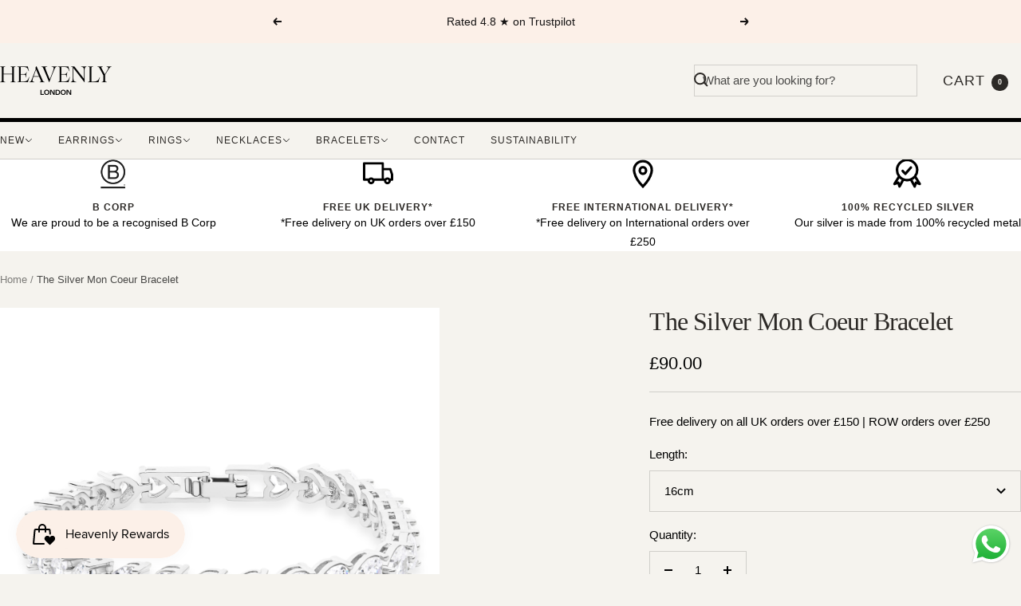

--- FILE ---
content_type: text/html; charset=utf-8
request_url: https://www.heavenlylondon.com/products/the-silver-mon-coeur-bracelet
body_size: 47911
content:
<!doctype html><html class="no-js" lang="en" dir="ltr">
  <head>
    <!-- Start cookieyes banner --> <script id="cookieyes" type="text/javascript" src="https://cdn-cookieyes.com/common/shopify.js"></script> <script id="cookieyes" type="text/javascript" src="https://cdn-cookieyes.com/client_data/9fdc337c6e4dbcc582cb84ad/script.js"></script> <!-- End cookieyes banner -->
    <meta charset="utf-8">
    <meta name="viewport" content="width=device-width, initial-scale=1.0, height=device-height, minimum-scale=1.0, maximum-scale=1.0">
    <meta name="theme-color" content="#f5f3ee">

    <title>The Silver Mon Coeur Bracelet</title><meta name="description" content="  The Mon Coeur Bracelet offers the same high-quality cubic zirconia hearts as its namesake necklace, crafted with sterling silver-plated copper for a sublime sparkle. It is available in three sizes 16cm, 17cm and 19cm, and features a secure clasp which guarantees a snug fit. Please remember that copper doesn&#39;t like th"><script src="https://ajax.googleapis.com/ajax/libs/jquery/3.7.1/jquery.min.js"></script>
    
    <link rel="canonical" href="https://www.heavenlylondon.com/products/the-silver-mon-coeur-bracelet"><link rel="shortcut icon" href="//www.heavenlylondon.com/cdn/shop/files/HEAVENLYHL_LOGOMARK_BLACK-100.jpg?v=1717649151&width=96" type="image/png"><link rel="preconnect" href="https://cdn.shopify.com">
    <link rel="dns-prefetch" href="https://productreviews.shopifycdn.com">
    <link rel="dns-prefetch" href="https://www.google-analytics.com"><link rel="preload" as="style" href="//www.heavenlylondon.com/cdn/shop/t/55/assets/theme.css?v=172887299142712637981759268523">
    <link rel="preload" as="script" href="//www.heavenlylondon.com/cdn/shop/t/55/assets/vendor.js?v=32643890569905814191759268523">
    <link rel="preload" as="script" href="//www.heavenlylondon.com/cdn/shop/t/55/assets/theme.js?v=183795950766581345241759268523"><link rel="preload" as="fetch" href="/products/the-silver-mon-coeur-bracelet.js" crossorigin><link rel="preload" as="script" href="//www.heavenlylondon.com/cdn/shop/t/55/assets/flickity.js?v=176646718982628074891759268523"><meta property="og:type" content="product">
  <meta property="og:title" content="The Silver Mon Coeur Bracelet">
  <meta property="product:price:amount" content="90.00">
  <meta property="product:price:currency" content="GBP"><meta property="og:image" content="http://www.heavenlylondon.com/cdn/shop/products/Untitleddesign_3.svg?v=1681285728&width=1024">
  <meta property="og:image:secure_url" content="https://www.heavenlylondon.com/cdn/shop/products/Untitleddesign_3.svg?v=1681285728&width=1024">
  <meta property="og:image:width" content="1200">
  <meta property="og:image:height" content="1200"><meta property="og:description" content="  The Mon Coeur Bracelet offers the same high-quality cubic zirconia hearts as its namesake necklace, crafted with sterling silver-plated copper for a sublime sparkle. It is available in three sizes 16cm, 17cm and 19cm, and features a secure clasp which guarantees a snug fit. Please remember that copper doesn&#39;t like th"><meta property="og:url" content="https://www.heavenlylondon.com/products/the-silver-mon-coeur-bracelet">
<meta property="og:site_name" content="Heavenly London"><meta name="twitter:card" content="summary"><meta name="twitter:title" content="The Silver Mon Coeur Bracelet">
  <meta name="twitter:description" content=" 
The Mon Coeur Bracelet offers the same high-quality cubic zirconia hearts as its namesake necklace, crafted with sterling silver-plated copper for a sublime sparkle. It is available in three sizes 16cm, 17cm and 19cm, and features a secure clasp which guarantees a snug fit.
Please remember that copper doesn&#39;t like the water at all - so please remove the bracelet when washing your hands, swimming, bathing etc so that it stays silver for longer."><meta name="twitter:image" content="https://www.heavenlylondon.com/cdn/shop/products/Untitleddesign_3.svg?v=1681285728&width=1200">
  <meta name="twitter:image:alt" content="">
    <script type="application/ld+json">{"@context":"http:\/\/schema.org\/","@id":"\/products\/the-silver-mon-coeur-bracelet#product","@type":"ProductGroup","brand":{"@type":"Brand","name":"Heavenly Necklaces"},"category":"Bracelets","description":" \nThe Mon Coeur Bracelet offers the same high-quality cubic zirconia hearts as its namesake necklace, crafted with sterling silver-plated copper for a sublime sparkle. It is available in three sizes 16cm, 17cm and 19cm, and features a secure clasp which guarantees a snug fit.\nPlease remember that copper doesn't like the water at all - so please remove the bracelet when washing your hands, swimming, bathing etc so that it stays silver for longer.","hasVariant":[{"@id":"\/products\/the-silver-mon-coeur-bracelet?variant=40103334019269#variant","@type":"Product","image":"https:\/\/www.heavenlylondon.com\/cdn\/shop\/products\/Untitleddesign_3.svg?v=1681285728\u0026width=1920","name":"The Silver Mon Coeur Bracelet - 16cm","offers":{"@id":"\/products\/the-silver-mon-coeur-bracelet?variant=40103334019269#offer","@type":"Offer","availability":"http:\/\/schema.org\/InStock","price":"90.00","priceCurrency":"GBP","url":"https:\/\/www.heavenlylondon.com\/products\/the-silver-mon-coeur-bracelet?variant=40103334019269"},"sku":"CH-BRAC-MCS-16"},{"@id":"\/products\/the-silver-mon-coeur-bracelet?variant=40103334052037#variant","@type":"Product","image":"https:\/\/www.heavenlylondon.com\/cdn\/shop\/products\/Untitleddesign_3.svg?v=1681285728\u0026width=1920","name":"The Silver Mon Coeur Bracelet - 17cm","offers":{"@id":"\/products\/the-silver-mon-coeur-bracelet?variant=40103334052037#offer","@type":"Offer","availability":"http:\/\/schema.org\/InStock","price":"95.00","priceCurrency":"GBP","url":"https:\/\/www.heavenlylondon.com\/products\/the-silver-mon-coeur-bracelet?variant=40103334052037"},"sku":"CH-BRAC-MCS-17"},{"@id":"\/products\/the-silver-mon-coeur-bracelet?variant=40330024353989#variant","@type":"Product","image":"https:\/\/www.heavenlylondon.com\/cdn\/shop\/products\/Untitleddesign_3.svg?v=1681285728\u0026width=1920","name":"The Silver Mon Coeur Bracelet - 19cm","offers":{"@id":"\/products\/the-silver-mon-coeur-bracelet?variant=40330024353989#offer","@type":"Offer","availability":"http:\/\/schema.org\/InStock","price":"100.00","priceCurrency":"GBP","url":"https:\/\/www.heavenlylondon.com\/products\/the-silver-mon-coeur-bracelet?variant=40330024353989"},"sku":"CH-BRAC-MCS-19"}],"name":"The Silver Mon Coeur Bracelet","productGroupID":"6749267984581","url":"https:\/\/www.heavenlylondon.com\/products\/the-silver-mon-coeur-bracelet"}</script><script type="application/ld+json">
  {
    "@context": "https://schema.org",
    "@type": "BreadcrumbList",
    "itemListElement": [{
        "@type": "ListItem",
        "position": 1,
        "name": "Home",
        "item": "https://www.heavenlylondon.com"
      },{
            "@type": "ListItem",
            "position": 2,
            "name": "The Silver Mon Coeur Bracelet",
            "item": "https://www.heavenlylondon.com/products/the-silver-mon-coeur-bracelet"
          }]
  }
</script>
    <style>
  /* Typography (heading) */
  

/* Typography (body) */
  



:root {--heading-color: 44, 41, 38;
    --text-color: 0, 0, 0;
    --background: 245, 243, 238;
    --secondary-background: 247, 247, 247;
    --border-color: 208, 207, 202;
    --border-color-darker: 147, 146, 143;
    --success-color: 112, 138, 125;
    --success-background: 218, 222, 215;
    --error-color: 210, 84, 90;
    --error-background: 243, 232, 228;
    --primary-button-background: 44, 41, 38;
    --primary-button-text-color: 255, 255, 255;
    --secondary-button-background: 247, 247, 247;
    --secondary-button-text-color: 12, 27, 84;
    --product-star-rating: 164, 129, 86;
    --product-on-sale-accent: 210, 84, 90;
    --product-sold-out-accent: 111, 113, 155;
    --product-custom-label-background: 64, 93, 230;
    --product-custom-label-text-color: 255, 255, 255;
    --product-custom-label-2-background: 243, 255, 52;
    --product-custom-label-2-text-color: 0, 0, 0;
    --product-low-stock-text-color: 210, 84, 90;
    --product-in-stock-text-color: 46, 158, 123;
    --loading-bar-background: 0, 0, 0;

    /* We duplicate some "base" colors as root colors, which is useful to use on drawer elements or popover without. Those should not be overridden to avoid issues */
    --root-heading-color: 44, 41, 38;
    --root-text-color: 0, 0, 0;
    --root-background: 245, 243, 238;
    --root-border-color: 208, 207, 202;
    --root-primary-button-background: 44, 41, 38;
    --root-primary-button-text-color: 255, 255, 255;

    --base-font-size: 15px;
    --heading-font-family: Garamond, Baskerville, Caslon, serif;
    --heading-font-weight: 400;
    --heading-font-style: normal;
    --heading-text-transform: normal;
    --text-font-family: Helvetica, Arial, sans-serif;
    --text-font-weight: 400;
    --text-font-style: normal;
    --text-font-bold-weight: 700;

    /* Typography (font size) */
    --heading-xxsmall-font-size: 10px;
    --heading-xsmall-font-size: 10px;
    --heading-small-font-size: 11px;
    --heading-large-font-size: 32px;
    --heading-h1-font-size: 32px;
    --heading-h2-font-size: 28px;
    --heading-h3-font-size: 26px;
    --heading-h4-font-size: 22px;
    --heading-h5-font-size: 18px;
    --heading-h6-font-size: 16px;

    /* Control the look and feel of the theme by changing radius of various elements */
    --button-border-radius: 0px;
    --block-border-radius: 0px;
    --block-border-radius-reduced: 0px;
    --color-swatch-border-radius: 100%;

    /* Button size */
    --button-height: 48px;
    --button-small-height: 40px;

    /* Form related */
    --form-input-field-height: 48px;
    --form-input-gap: 16px;
    --form-submit-margin: 24px;

    /* Product listing related variables */
    --product-list-block-spacing: 32px;

    /* Video related */
    --play-button-background: 245, 243, 238;
    --play-button-arrow: 0, 0, 0;

    /* RTL support */
    --transform-logical-flip: 1;
    --transform-origin-start: left;
    --transform-origin-end: right;

    /* Other */
    --zoom-cursor-svg-url: url(//www.heavenlylondon.com/cdn/shop/t/55/assets/zoom-cursor.svg?v=115016668606613696121759268523);
    --arrow-right-svg-url: url(//www.heavenlylondon.com/cdn/shop/t/55/assets/arrow-right.svg?v=70871338000329279091759268523);
    --arrow-left-svg-url: url(//www.heavenlylondon.com/cdn/shop/t/55/assets/arrow-left.svg?v=176537643540911574551759268523);

    /* Some useful variables that we can reuse in our CSS. Some explanation are needed for some of them:
       - container-max-width-minus-gutters: represents the container max width without the edge gutters
       - container-outer-width: considering the screen width, represent all the space outside the container
       - container-outer-margin: same as container-outer-width but get set to 0 inside a container
       - container-inner-width: the effective space inside the container (minus gutters)
       - grid-column-width: represents the width of a single column of the grid
       - vertical-breather: this is a variable that defines the global "spacing" between sections, and inside the section
                            to create some "breath" and minimum spacing
     */
    --container-max-width: 1600px;
    --container-gutter: 24px;
    --container-max-width-minus-gutters: calc(var(--container-max-width) - (var(--container-gutter)) * 2);
    --container-outer-width: max(calc((100vw - var(--container-max-width-minus-gutters)) / 2), var(--container-gutter));
    --container-outer-margin: var(--container-outer-width);
    --container-inner-width: calc(100vw - var(--container-outer-width) * 2);

    --grid-column-count: 10;
    --grid-gap: 24px;
    --grid-column-width: calc((100vw - var(--container-outer-width) * 2 - var(--grid-gap) * (var(--grid-column-count) - 1)) / var(--grid-column-count));

    --vertical-breather: 36px;
    --vertical-breather-tight: 36px;

    /* Shopify related variables */
    --payment-terms-background-color: #f5f3ee;
  }

  @media screen and (min-width: 741px) {
    :root {
      --container-gutter: 40px;
      --grid-column-count: 20;
      --vertical-breather: 48px;
      --vertical-breather-tight: 48px;

      /* Typography (font size) */
      --heading-xsmall-font-size: 11px;
      --heading-small-font-size: 12px;
      --heading-large-font-size: 48px;
      --heading-h1-font-size: 48px;
      --heading-h2-font-size: 36px;
      --heading-h3-font-size: 30px;
      --heading-h4-font-size: 22px;
      --heading-h5-font-size: 18px;
      --heading-h6-font-size: 16px;

      /* Form related */
      --form-input-field-height: 52px;
      --form-submit-margin: 32px;

      /* Button size */
      --button-height: 52px;
      --button-small-height: 44px;
    }
  }

  @media screen and (min-width: 1200px) {
    :root {
      --vertical-breather: 64px;
      --vertical-breather-tight: 48px;
      --product-list-block-spacing: 48px;

      /* Typography */
      --heading-large-font-size: 58px;
      --heading-h1-font-size: 50px;
      --heading-h2-font-size: 44px;
      --heading-h3-font-size: 32px;
      --heading-h4-font-size: 26px;
      --heading-h5-font-size: 22px;
      --heading-h6-font-size: 16px;
    }
  }

  @media screen and (min-width: 1600px) {
    :root {
      --vertical-breather: 64px;
      --vertical-breather-tight: 48px;
    }
  }
</style>
    <script>
  // This allows to expose several variables to the global scope, to be used in scripts
  window.themeVariables = {
    settings: {
      direction: "ltr",
      pageType: "product",
      cartCount: 0,
      moneyFormat: "\u003cspan class=money\u003e£{{amount}}\u003c\/span\u003e",
      moneyWithCurrencyFormat: "\u003cspan class=money\u003e£{{amount}}\u003c\/span\u003e",
      showVendor: false,
      discountMode: "saving",
      currencyCodeEnabled: false,
      cartType: "message",
      cartCurrency: "GBP",
      mobileZoomFactor: 2.5
    },

    routes: {
      host: "www.heavenlylondon.com",
      rootUrl: "\/",
      rootUrlWithoutSlash: '',
      cartUrl: "\/cart",
      cartAddUrl: "\/cart\/add",
      cartChangeUrl: "\/cart\/change",
      searchUrl: "\/search",
      predictiveSearchUrl: "\/search\/suggest",
      productRecommendationsUrl: "\/recommendations\/products"
    },

    strings: {
      accessibilityDelete: "Delete",
      accessibilityClose: "Close",
      collectionSoldOut: "Sold out",
      collectionDiscount: "Save @savings@",
      productSalePrice: "Sale price",
      productRegularPrice: "Regular price",
      productFormUnavailable: "Unavailable",
      productFormSoldOut: "Sold out",
      productFormPreOrder: "Pre-order",
      productFormAddToCart: "Add to cart",
      searchNoResults: "No results could be found.",
      searchNewSearch: "New search",
      searchProducts: "Products",
      searchArticles: "Journal",
      searchPages: "Pages",
      searchCollections: "Collections",
      cartViewCart: "View cart",
      cartItemAdded: "Item added to your cart!",
      cartItemAddedShort: "Added to your cart!",
      cartAddOrderNote: "Add order note",
      cartEditOrderNote: "Edit order note",
      shippingEstimatorNoResults: "Sorry, we do not ship to your address.",
      shippingEstimatorOneResult: "There is one shipping rate for your address:",
      shippingEstimatorMultipleResults: "There are several shipping rates for your address:",
      shippingEstimatorError: "One or more error occurred while retrieving shipping rates:"
    },

    libs: {
      flickity: "\/\/www.heavenlylondon.com\/cdn\/shop\/t\/55\/assets\/flickity.js?v=176646718982628074891759268523",
      photoswipe: "\/\/www.heavenlylondon.com\/cdn\/shop\/t\/55\/assets\/photoswipe.js?v=132268647426145925301759268523",
      qrCode: "\/\/www.heavenlylondon.com\/cdn\/shopifycloud\/storefront\/assets\/themes_support\/vendor\/qrcode-3f2b403b.js"
    },

    breakpoints: {
      phone: 'screen and (max-width: 740px)',
      tablet: 'screen and (min-width: 741px) and (max-width: 999px)',
      tabletAndUp: 'screen and (min-width: 741px)',
      pocket: 'screen and (max-width: 999px)',
      lap: 'screen and (min-width: 1000px) and (max-width: 1199px)',
      lapAndUp: 'screen and (min-width: 1000px)',
      desktop: 'screen and (min-width: 1200px)',
      wide: 'screen and (min-width: 1400px)'
    }
  };

  window.addEventListener('pageshow', async () => {
    const cartContent = await (await fetch(`${window.themeVariables.routes.cartUrl}.js`, {cache: 'reload'})).json();
    document.documentElement.dispatchEvent(new CustomEvent('cart:refresh', {detail: {cart: cartContent}}));
  });

  if ('noModule' in HTMLScriptElement.prototype) {
    // Old browsers (like IE) that does not support module will be considered as if not executing JS at all
    document.documentElement.className = document.documentElement.className.replace('no-js', 'js');

    requestAnimationFrame(() => {
      const viewportHeight = (window.visualViewport ? window.visualViewport.height : document.documentElement.clientHeight);
      document.documentElement.style.setProperty('--window-height',viewportHeight + 'px');
    });
  }// We save the product ID in local storage to be eventually used for recently viewed section
    try {
      const items = JSON.parse(localStorage.getItem('theme:recently-viewed-products') || '[]');

      // We check if the current product already exists, and if it does not, we add it at the start
      if (!items.includes(6749267984581)) {
        items.unshift(6749267984581);
      }

      localStorage.setItem('theme:recently-viewed-products', JSON.stringify(items.slice(0, 20)));
    } catch (e) {
      // Safari in private mode does not allow setting item, we silently fail
    }</script>

    <link rel="stylesheet" href="//www.heavenlylondon.com/cdn/shop/t/55/assets/theme.css?v=172887299142712637981759268523">
<link rel="stylesheet" href="https://cdn.jsdelivr.net/npm/@fancyapps/ui/dist/fancybox.css" />
    <script src="//www.heavenlylondon.com/cdn/shop/t/55/assets/vendor.js?v=32643890569905814191759268523" defer></script>
    <script src="//www.heavenlylondon.com/cdn/shop/t/55/assets/theme.js?v=183795950766581345241759268523" defer></script>
    <script src="//www.heavenlylondon.com/cdn/shop/t/55/assets/custom.js?v=167639537848865775061759268523" defer></script>

    <script>window.performance && window.performance.mark && window.performance.mark('shopify.content_for_header.start');</script><meta name="google-site-verification" content="xRdh5Nx3PS5MRHsiqmioFVuLxdV17xPwXIAkExk0uaM">
<meta name="google-site-verification" content="ZDt-nArzXWGVhIcVZBu_5s7TFYggEtmOtU0nuZR3e74">
<meta id="shopify-digital-wallet" name="shopify-digital-wallet" content="/6624837695/digital_wallets/dialog">
<meta name="shopify-checkout-api-token" content="b7d767484cd25b41143ca79a62911333">
<meta id="in-context-paypal-metadata" data-shop-id="6624837695" data-venmo-supported="false" data-environment="production" data-locale="en_US" data-paypal-v4="true" data-currency="GBP">
<link rel="alternate" type="application/json+oembed" href="https://www.heavenlylondon.com/products/the-silver-mon-coeur-bracelet.oembed">
<script async="async" src="/checkouts/internal/preloads.js?locale=en-GB"></script>
<link rel="preconnect" href="https://shop.app" crossorigin="anonymous">
<script async="async" src="https://shop.app/checkouts/internal/preloads.js?locale=en-GB&shop_id=6624837695" crossorigin="anonymous"></script>
<script id="apple-pay-shop-capabilities" type="application/json">{"shopId":6624837695,"countryCode":"GB","currencyCode":"GBP","merchantCapabilities":["supports3DS"],"merchantId":"gid:\/\/shopify\/Shop\/6624837695","merchantName":"Heavenly London","requiredBillingContactFields":["postalAddress","email","phone"],"requiredShippingContactFields":["postalAddress","email","phone"],"shippingType":"shipping","supportedNetworks":["visa","maestro","masterCard","discover","elo"],"total":{"type":"pending","label":"Heavenly London","amount":"1.00"},"shopifyPaymentsEnabled":true,"supportsSubscriptions":true}</script>
<script id="shopify-features" type="application/json">{"accessToken":"b7d767484cd25b41143ca79a62911333","betas":["rich-media-storefront-analytics"],"domain":"www.heavenlylondon.com","predictiveSearch":true,"shopId":6624837695,"locale":"en"}</script>
<script>var Shopify = Shopify || {};
Shopify.shop = "heavenly-necklaces-store.myshopify.com";
Shopify.locale = "en";
Shopify.currency = {"active":"GBP","rate":"1.0"};
Shopify.country = "GB";
Shopify.theme = {"name":"AFTERLIGHT - Tabs -eCart","id":177549476216,"schema_name":"Focal","schema_version":"12.3.0","theme_store_id":714,"role":"main"};
Shopify.theme.handle = "null";
Shopify.theme.style = {"id":null,"handle":null};
Shopify.cdnHost = "www.heavenlylondon.com/cdn";
Shopify.routes = Shopify.routes || {};
Shopify.routes.root = "/";</script>
<script type="module">!function(o){(o.Shopify=o.Shopify||{}).modules=!0}(window);</script>
<script>!function(o){function n(){var o=[];function n(){o.push(Array.prototype.slice.apply(arguments))}return n.q=o,n}var t=o.Shopify=o.Shopify||{};t.loadFeatures=n(),t.autoloadFeatures=n()}(window);</script>
<script>
  window.ShopifyPay = window.ShopifyPay || {};
  window.ShopifyPay.apiHost = "shop.app\/pay";
  window.ShopifyPay.redirectState = null;
</script>
<script id="shop-js-analytics" type="application/json">{"pageType":"product"}</script>
<script defer="defer" async type="module" src="//www.heavenlylondon.com/cdn/shopifycloud/shop-js/modules/v2/client.init-shop-cart-sync_CGREiBkR.en.esm.js"></script>
<script defer="defer" async type="module" src="//www.heavenlylondon.com/cdn/shopifycloud/shop-js/modules/v2/chunk.common_Bt2Up4BP.esm.js"></script>
<script type="module">
  await import("//www.heavenlylondon.com/cdn/shopifycloud/shop-js/modules/v2/client.init-shop-cart-sync_CGREiBkR.en.esm.js");
await import("//www.heavenlylondon.com/cdn/shopifycloud/shop-js/modules/v2/chunk.common_Bt2Up4BP.esm.js");

  window.Shopify.SignInWithShop?.initShopCartSync?.({"fedCMEnabled":true,"windoidEnabled":true});

</script>
<script>
  window.Shopify = window.Shopify || {};
  if (!window.Shopify.featureAssets) window.Shopify.featureAssets = {};
  window.Shopify.featureAssets['shop-js'] = {"shop-cart-sync":["modules/v2/client.shop-cart-sync_CQNAmp__.en.esm.js","modules/v2/chunk.common_Bt2Up4BP.esm.js"],"init-windoid":["modules/v2/client.init-windoid_BMafEeJe.en.esm.js","modules/v2/chunk.common_Bt2Up4BP.esm.js"],"shop-cash-offers":["modules/v2/client.shop-cash-offers_3d66YIS3.en.esm.js","modules/v2/chunk.common_Bt2Up4BP.esm.js","modules/v2/chunk.modal_Dk0o9ppo.esm.js"],"init-fed-cm":["modules/v2/client.init-fed-cm_B-WG4sqw.en.esm.js","modules/v2/chunk.common_Bt2Up4BP.esm.js"],"shop-toast-manager":["modules/v2/client.shop-toast-manager_DhuhblEJ.en.esm.js","modules/v2/chunk.common_Bt2Up4BP.esm.js"],"shop-button":["modules/v2/client.shop-button_B5xLHL5j.en.esm.js","modules/v2/chunk.common_Bt2Up4BP.esm.js"],"avatar":["modules/v2/client.avatar_BTnouDA3.en.esm.js"],"init-shop-email-lookup-coordinator":["modules/v2/client.init-shop-email-lookup-coordinator_hqFayTDE.en.esm.js","modules/v2/chunk.common_Bt2Up4BP.esm.js"],"init-shop-cart-sync":["modules/v2/client.init-shop-cart-sync_CGREiBkR.en.esm.js","modules/v2/chunk.common_Bt2Up4BP.esm.js"],"shop-login-button":["modules/v2/client.shop-login-button_g5QkWrqe.en.esm.js","modules/v2/chunk.common_Bt2Up4BP.esm.js","modules/v2/chunk.modal_Dk0o9ppo.esm.js"],"pay-button":["modules/v2/client.pay-button_Cuf0bNvL.en.esm.js","modules/v2/chunk.common_Bt2Up4BP.esm.js"],"init-shop-for-new-customer-accounts":["modules/v2/client.init-shop-for-new-customer-accounts_Bxwhl6__.en.esm.js","modules/v2/client.shop-login-button_g5QkWrqe.en.esm.js","modules/v2/chunk.common_Bt2Up4BP.esm.js","modules/v2/chunk.modal_Dk0o9ppo.esm.js"],"init-customer-accounts-sign-up":["modules/v2/client.init-customer-accounts-sign-up_al3d1WE3.en.esm.js","modules/v2/client.shop-login-button_g5QkWrqe.en.esm.js","modules/v2/chunk.common_Bt2Up4BP.esm.js","modules/v2/chunk.modal_Dk0o9ppo.esm.js"],"shop-follow-button":["modules/v2/client.shop-follow-button_B9MutJJO.en.esm.js","modules/v2/chunk.common_Bt2Up4BP.esm.js","modules/v2/chunk.modal_Dk0o9ppo.esm.js"],"checkout-modal":["modules/v2/client.checkout-modal_OBPaeP-J.en.esm.js","modules/v2/chunk.common_Bt2Up4BP.esm.js","modules/v2/chunk.modal_Dk0o9ppo.esm.js"],"init-customer-accounts":["modules/v2/client.init-customer-accounts_Brxa5h1K.en.esm.js","modules/v2/client.shop-login-button_g5QkWrqe.en.esm.js","modules/v2/chunk.common_Bt2Up4BP.esm.js","modules/v2/chunk.modal_Dk0o9ppo.esm.js"],"lead-capture":["modules/v2/client.lead-capture_BBBv1Qpe.en.esm.js","modules/v2/chunk.common_Bt2Up4BP.esm.js","modules/v2/chunk.modal_Dk0o9ppo.esm.js"],"shop-login":["modules/v2/client.shop-login_DoNRI_y4.en.esm.js","modules/v2/chunk.common_Bt2Up4BP.esm.js","modules/v2/chunk.modal_Dk0o9ppo.esm.js"],"payment-terms":["modules/v2/client.payment-terms_BlOJedZ2.en.esm.js","modules/v2/chunk.common_Bt2Up4BP.esm.js","modules/v2/chunk.modal_Dk0o9ppo.esm.js"]};
</script>
<script>(function() {
  var isLoaded = false;
  function asyncLoad() {
    if (isLoaded) return;
    isLoaded = true;
    var urls = ["https:\/\/nulls.solutions\/shopify\/gift-wrap\/app\/js\/nulls-gift-wrap.js?shop=heavenly-necklaces-store.myshopify.com","https:\/\/swymv3free-01.azureedge.net\/code\/swym-shopify.js?shop=heavenly-necklaces-store.myshopify.com","https:\/\/dr4qe3ddw9y32.cloudfront.net\/awin-shopify-integration-code.js?aid=39426\u0026v=shopifyApp_5.2.3\u0026ts=1750932161490\u0026shop=heavenly-necklaces-store.myshopify.com","https:\/\/ecommplugins-scripts.trustpilot.com\/v2.1\/js\/header.min.js?settings=eyJrZXkiOiJjZE1QNlN2Nkcyd3Z1UUgzIiwicyI6Im5vbmUifQ==\u0026shop=heavenly-necklaces-store.myshopify.com","https:\/\/ecommplugins-trustboxsettings.trustpilot.com\/heavenly-necklaces-store.myshopify.com.js?settings=1692947480246\u0026shop=heavenly-necklaces-store.myshopify.com","https:\/\/crossborder-integration.global-e.com\/resources\/js\/app?shop=heavenly-necklaces-store.myshopify.com","\/\/cdn.shopify.com\/proxy\/da6cc2d064d558048d57d8f3578d775048daa6160d6a53f345ff22ad05c8a563\/web.global-e.com\/merchant\/storefrontattributes?merchantid=10001463\u0026shop=heavenly-necklaces-store.myshopify.com\u0026sp-cache-control=cHVibGljLCBtYXgtYWdlPTkwMA","\/\/app.backinstock.org\/widget\/14061_1746004468.js?category=bis\u0026v=6\u0026shop=heavenly-necklaces-store.myshopify.com","https:\/\/omnisnippet1.com\/platforms\/shopify.js?source=scriptTag\u0026v=2025-05-15T12\u0026shop=heavenly-necklaces-store.myshopify.com","https:\/\/s3.eu-west-1.amazonaws.com\/production-klarna-il-shopify-osm\/0b7fe7c4a98ef8166eeafee767bc667686567a25\/heavenly-necklaces-store.myshopify.com-1760361385100.js?shop=heavenly-necklaces-store.myshopify.com"];
    for (var i = 0; i < urls.length; i++) {
      var s = document.createElement('script');
      s.type = 'text/javascript';
      s.async = true;
      s.src = urls[i];
      var x = document.getElementsByTagName('script')[0];
      x.parentNode.insertBefore(s, x);
    }
  };
  if(window.attachEvent) {
    window.attachEvent('onload', asyncLoad);
  } else {
    window.addEventListener('load', asyncLoad, false);
  }
})();</script>
<script id="__st">var __st={"a":6624837695,"offset":0,"reqid":"bc70c372-7754-4971-9a20-a914e211dde9-1762655865","pageurl":"www.heavenlylondon.com\/products\/the-silver-mon-coeur-bracelet","u":"91445b2d9832","p":"product","rtyp":"product","rid":6749267984581};</script>
<script>window.ShopifyPaypalV4VisibilityTracking = true;</script>
<script id="captcha-bootstrap">!function(){'use strict';const t='contact',e='account',n='new_comment',o=[[t,t],['blogs',n],['comments',n],[t,'customer']],c=[[e,'customer_login'],[e,'guest_login'],[e,'recover_customer_password'],[e,'create_customer']],r=t=>t.map((([t,e])=>`form[action*='/${t}']:not([data-nocaptcha='true']) input[name='form_type'][value='${e}']`)).join(','),a=t=>()=>t?[...document.querySelectorAll(t)].map((t=>t.form)):[];function s(){const t=[...o],e=r(t);return a(e)}const i='password',u='form_key',d=['recaptcha-v3-token','g-recaptcha-response','h-captcha-response',i],f=()=>{try{return window.sessionStorage}catch{return}},m='__shopify_v',_=t=>t.elements[u];function p(t,e,n=!1){try{const o=window.sessionStorage,c=JSON.parse(o.getItem(e)),{data:r}=function(t){const{data:e,action:n}=t;return t[m]||n?{data:e,action:n}:{data:t,action:n}}(c);for(const[e,n]of Object.entries(r))t.elements[e]&&(t.elements[e].value=n);n&&o.removeItem(e)}catch(o){console.error('form repopulation failed',{error:o})}}const l='form_type',E='cptcha';function T(t){t.dataset[E]=!0}const w=window,h=w.document,L='Shopify',v='ce_forms',y='captcha';let A=!1;((t,e)=>{const n=(g='f06e6c50-85a8-45c8-87d0-21a2b65856fe',I='https://cdn.shopify.com/shopifycloud/storefront-forms-hcaptcha/ce_storefront_forms_captcha_hcaptcha.v1.5.2.iife.js',D={infoText:'Protected by hCaptcha',privacyText:'Privacy',termsText:'Terms'},(t,e,n)=>{const o=w[L][v],c=o.bindForm;if(c)return c(t,g,e,D).then(n);var r;o.q.push([[t,g,e,D],n]),r=I,A||(h.body.append(Object.assign(h.createElement('script'),{id:'captcha-provider',async:!0,src:r})),A=!0)});var g,I,D;w[L]=w[L]||{},w[L][v]=w[L][v]||{},w[L][v].q=[],w[L][y]=w[L][y]||{},w[L][y].protect=function(t,e){n(t,void 0,e),T(t)},Object.freeze(w[L][y]),function(t,e,n,w,h,L){const[v,y,A,g]=function(t,e,n){const i=e?o:[],u=t?c:[],d=[...i,...u],f=r(d),m=r(i),_=r(d.filter((([t,e])=>n.includes(e))));return[a(f),a(m),a(_),s()]}(w,h,L),I=t=>{const e=t.target;return e instanceof HTMLFormElement?e:e&&e.form},D=t=>v().includes(t);t.addEventListener('submit',(t=>{const e=I(t);if(!e)return;const n=D(e)&&!e.dataset.hcaptchaBound&&!e.dataset.recaptchaBound,o=_(e),c=g().includes(e)&&(!o||!o.value);(n||c)&&t.preventDefault(),c&&!n&&(function(t){try{if(!f())return;!function(t){const e=f();if(!e)return;const n=_(t);if(!n)return;const o=n.value;o&&e.removeItem(o)}(t);const e=Array.from(Array(32),(()=>Math.random().toString(36)[2])).join('');!function(t,e){_(t)||t.append(Object.assign(document.createElement('input'),{type:'hidden',name:u})),t.elements[u].value=e}(t,e),function(t,e){const n=f();if(!n)return;const o=[...t.querySelectorAll(`input[type='${i}']`)].map((({name:t})=>t)),c=[...d,...o],r={};for(const[a,s]of new FormData(t).entries())c.includes(a)||(r[a]=s);n.setItem(e,JSON.stringify({[m]:1,action:t.action,data:r}))}(t,e)}catch(e){console.error('failed to persist form',e)}}(e),e.submit())}));const S=(t,e)=>{t&&!t.dataset[E]&&(n(t,e.some((e=>e===t))),T(t))};for(const o of['focusin','change'])t.addEventListener(o,(t=>{const e=I(t);D(e)&&S(e,y())}));const B=e.get('form_key'),M=e.get(l),P=B&&M;t.addEventListener('DOMContentLoaded',(()=>{const t=y();if(P)for(const e of t)e.elements[l].value===M&&p(e,B);[...new Set([...A(),...v().filter((t=>'true'===t.dataset.shopifyCaptcha))])].forEach((e=>S(e,t)))}))}(h,new URLSearchParams(w.location.search),n,t,e,['guest_login'])})(!0,!0)}();</script>
<script integrity="sha256-52AcMU7V7pcBOXWImdc/TAGTFKeNjmkeM1Pvks/DTgc=" data-source-attribution="shopify.loadfeatures" defer="defer" src="//www.heavenlylondon.com/cdn/shopifycloud/storefront/assets/storefront/load_feature-81c60534.js" crossorigin="anonymous"></script>
<script crossorigin="anonymous" defer="defer" src="//www.heavenlylondon.com/cdn/shopifycloud/storefront/assets/shopify_pay/storefront-65b4c6d7.js?v=20250812"></script>
<script data-source-attribution="shopify.dynamic_checkout.dynamic.init">var Shopify=Shopify||{};Shopify.PaymentButton=Shopify.PaymentButton||{isStorefrontPortableWallets:!0,init:function(){window.Shopify.PaymentButton.init=function(){};var t=document.createElement("script");t.src="https://www.heavenlylondon.com/cdn/shopifycloud/portable-wallets/latest/portable-wallets.en.js",t.type="module",document.head.appendChild(t)}};
</script>
<script data-source-attribution="shopify.dynamic_checkout.buyer_consent">
  function portableWalletsHideBuyerConsent(e){var t=document.getElementById("shopify-buyer-consent"),n=document.getElementById("shopify-subscription-policy-button");t&&n&&(t.classList.add("hidden"),t.setAttribute("aria-hidden","true"),n.removeEventListener("click",e))}function portableWalletsShowBuyerConsent(e){var t=document.getElementById("shopify-buyer-consent"),n=document.getElementById("shopify-subscription-policy-button");t&&n&&(t.classList.remove("hidden"),t.removeAttribute("aria-hidden"),n.addEventListener("click",e))}window.Shopify?.PaymentButton&&(window.Shopify.PaymentButton.hideBuyerConsent=portableWalletsHideBuyerConsent,window.Shopify.PaymentButton.showBuyerConsent=portableWalletsShowBuyerConsent);
</script>
<script data-source-attribution="shopify.dynamic_checkout.cart.bootstrap">document.addEventListener("DOMContentLoaded",(function(){function t(){return document.querySelector("shopify-accelerated-checkout-cart, shopify-accelerated-checkout")}if(t())Shopify.PaymentButton.init();else{new MutationObserver((function(e,n){t()&&(Shopify.PaymentButton.init(),n.disconnect())})).observe(document.body,{childList:!0,subtree:!0})}}));
</script>
<link id="shopify-accelerated-checkout-styles" rel="stylesheet" media="screen" href="https://www.heavenlylondon.com/cdn/shopifycloud/portable-wallets/latest/accelerated-checkout-backwards-compat.css" crossorigin="anonymous">
<style id="shopify-accelerated-checkout-cart">
        #shopify-buyer-consent {
  margin-top: 1em;
  display: inline-block;
  width: 100%;
}

#shopify-buyer-consent.hidden {
  display: none;
}

#shopify-subscription-policy-button {
  background: none;
  border: none;
  padding: 0;
  text-decoration: underline;
  font-size: inherit;
  cursor: pointer;
}

#shopify-subscription-policy-button::before {
  box-shadow: none;
}

      </style>

<script>window.performance && window.performance.mark && window.performance.mark('shopify.content_for_header.end');</script>
  <!-- BEGIN app block: shopify://apps/essential-announcer/blocks/app-embed/93b5429f-c8d6-4c33-ae14-250fd84f361b --><script>
  
    window.essentialAnnouncementConfigs = [];
  
  window.essentialAnnouncementMeta = {
    productCollections: [{"id":411117355238,"handle":"black-friday","title":"black friday","updated_at":"2025-11-08T12:08:44+00:00","body_html":"","published_at":"2022-10-25T10:18:01+01:00","sort_order":"best-selling","template_suffix":"","disjunctive":false,"rules":[{"column":"tag","relation":"equals","condition":"blackfriday"}],"published_scope":"global"},{"id":61771677759,"handle":"bracelets","title":"Bracelets","updated_at":"2025-11-08T12:08:44+00:00","body_html":"\u003cdiv style=\"text-align: center;\"\u003e\u003cspan style=\"color: #000000;\"\u003eExplore our amazing \u003ca href=\"https:\/\/heavenlynecklaces.com\/\" style=\"color: #000000;\"\u003ecollection\u003c\/a\u003e of imitation and faux diamond bracelets\u003c\/span\u003e\u003c\/div\u003e","published_at":"2018-08-02T15:52:08+01:00","sort_order":"manual","template_suffix":"","disjunctive":false,"rules":[{"column":"tag","relation":"equals","condition":"bracelets"}],"published_scope":"global","image":{"created_at":"2022-10-10T21:22:12+01:00","alt":null,"width":2500,"height":833,"src":"\/\/www.heavenlylondon.com\/cdn\/shop\/collections\/Banner_Bracelets.jpg?v=1666245695"}},{"id":443695169766,"handle":"chain","title":"CHAIN","updated_at":"2025-11-04T12:09:42+00:00","body_html":"","published_at":"2024-06-17T20:04:58+01:00","sort_order":"best-selling","template_suffix":"","disjunctive":true,"rules":[{"column":"tag","relation":"equals","condition":"CHAINCHAIN"}],"published_scope":"global"},{"id":443137917158,"handle":"cubic-zirconia","title":"Cubic Zirconia","updated_at":"2025-11-08T12:08:44+00:00","body_html":"","published_at":"2024-06-13T14:21:09+01:00","sort_order":"best-selling","template_suffix":"","disjunctive":false,"rules":[{"column":"tag","relation":"equals","condition":"cz"}],"published_scope":"global"},{"id":449013088486,"handle":"except-bespoke","title":"Except Bespoke","updated_at":"2025-11-08T12:08:44+00:00","body_html":"","published_at":"2024-08-15T12:31:48+01:00","sort_order":"best-selling","template_suffix":"","disjunctive":false,"rules":[{"column":"tag","relation":"equals","condition":"exceptbespoke"}],"published_scope":"global"},{"id":414320525542,"handle":"except-fine","title":"EXCEPT FINE","updated_at":"2025-11-08T12:08:44+00:00","body_html":"","published_at":"2023-03-13T11:01:11+00:00","sort_order":"best-selling","template_suffix":"","disjunctive":false,"rules":[{"column":"tag","relation":"equals","condition":"exceptfine"}],"published_scope":"global"},{"id":454131515622,"handle":"excluding-bespoke-and-fine","updated_at":"2025-11-08T12:08:44+00:00","published_at":"2024-10-19T07:04:37+01:00","sort_order":"alpha-asc","template_suffix":"","published_scope":"global","title":"Excluding Bespoke and Fine","body_html":""},{"id":402291884262,"handle":"flavia-stuttgen-x-heavenly-mon-coeur","title":"FLAVIA STUTTGEN X HEAVENLY Mon Coeur","updated_at":"2025-11-04T12:09:42+00:00","body_html":"\u003cmeta charset=\"utf-8\"\u003e\n\u003ch1 style=\"text-align: center;\"\u003e\u003cspan data-mce-fragment=\"1\"\u003eMon Coeur\u003c\/span\u003e\u003c\/h1\u003e\n\u003ch2 style=\"text-align: center;\"\u003e\u003cbr\u003e\u003c\/h2\u003e","published_at":"2022-04-12T11:51:00+01:00","sort_order":"best-selling","template_suffix":"","disjunctive":false,"rules":[{"column":"tag","relation":"equals","condition":"Mon Coeur"}],"published_scope":"global","image":{"created_at":"2023-12-01T08:04:58+00:00","alt":"","width":2500,"height":750,"src":"\/\/www.heavenlylondon.com\/cdn\/shop\/collections\/SHEERLUXE18580_cropped_fb32fcb3-14de-4e0a-81dc-0877a5b41ecb.jpg?v=1701417898"}},{"id":167131938879,"handle":"flavia-stuttgen-x-hn-bisou-bisou","title":"Flavia Stuttgen x HN","updated_at":"2025-11-08T12:08:44+00:00","body_html":"\u003cdiv style=\"text-align: start;\"\u003eShop our best-selling collaborations with Flavia Stuttgen\u003c\/div\u003e\n\u003ch1 style=\"margin-top: 25px;\"\u003e\u003c\/h1\u003e","published_at":"2020-10-12T19:35:29+01:00","sort_order":"manual","template_suffix":"","disjunctive":true,"rules":[{"column":"tag","relation":"equals","condition":"bisou"},{"column":"tag","relation":"equals","condition":"Flavia"}],"published_scope":"global","image":{"created_at":"2020-10-12T19:35:27+01:00","alt":null,"width":3125,"height":1042,"src":"\/\/www.heavenlylondon.com\/cdn\/shop\/collections\/9.png?v=1649759622"}},{"id":665429967224,"handle":"gifts-under-100","updated_at":"2025-11-07T12:08:59+00:00","published_at":"2024-12-16T13:45:01+00:00","sort_order":"best-selling","template_suffix":"","published_scope":"global","title":"Gifts Under £100","body_html":""},{"id":668600140152,"handle":"minus-fine-and-afterlight","updated_at":"2025-11-08T12:08:44+00:00","published_at":"2025-10-23T13:42:14+01:00","sort_order":"best-selling","template_suffix":"","published_scope":"global","title":"minus fine and afterlight","body_html":""},{"id":265189458117,"handle":"all","title":"Products","updated_at":"2025-11-08T12:08:44+00:00","body_html":"\u003ch1 style=\"text-align: center; font-family: Quicksand, 'MS Sans Serif', Geneva, sans-serif; \/* color: #1b1919; *\/font-size: 16px; color: #000;\"\u003e\u003cstrong\u003eImitation Diamond Jewellery Collection\u003c\/strong\u003e\u003c\/h1\u003e\n\u003ch3 style=\"text-align: center; font-size: 16px; color: #1b1919; text-transform: none; font-weight: normal; font-style: normal; margin-bottom: 20px; line-height: 1.4;\"\u003e\u003cspan style=\"color: #000000;\"\u003eOur new imitation jewellery \u003ca href=\"https:\/\/heavenlynecklaces.com\/collections\/all\" style=\"color: #000000;\"\u003ecollection\u003c\/a\u003e is perfect for all your needs. You’ll find a wide assortment of necklaces \u0026amp; pendants for every occasion of your life. Here are a few beloved and latest \u003ca href=\"https:\/\/heavenlynecklaces.com\/collections\/fab-fakes\" style=\"color: #000000;\"\u003ejewellery\u003c\/a\u003e designs.\u003c\/span\u003e\u003c\/h3\u003e","published_at":"2021-04-14T11:20:57+01:00","sort_order":"manual","template_suffix":"","disjunctive":false,"rules":[{"column":"variant_price","relation":"greater_than","condition":"0"}],"published_scope":"global"},{"id":454086492390,"handle":"sterling-silver-bracelets","updated_at":"2025-11-08T12:08:44+00:00","published_at":"2024-10-17T14:08:40+01:00","sort_order":"alpha-asc","template_suffix":"","published_scope":"global","title":"Sterling Silver Bracelets","body_html":""},{"id":61771448383,"handle":"trending","title":"Trending","updated_at":"2025-11-08T12:08:44+00:00","body_html":"\u003cdiv style=\"text-align: center;\"\u003eExplore our best-selling and trending pieces \u003c\/div\u003e","published_at":"2018-08-02T15:45:45+01:00","sort_order":"manual","template_suffix":"","disjunctive":false,"rules":[{"column":"tag","relation":"equals","condition":"Trending"}],"published_scope":"global"}],
    productData: {"id":6749267984581,"title":"The Silver Mon Coeur Bracelet","handle":"the-silver-mon-coeur-bracelet","description":"\u003cp\u003e \u003c\/p\u003e\n\u003cp\u003eThe Mon Coeur Bracelet offers the same high-quality cubic zirconia hearts as its namesake necklace, crafted with sterling silver-plated copper for a sublime sparkle. It is available in three sizes 16cm, 17cm and 19cm, and features a secure clasp which guarantees a snug fit.\u003c\/p\u003e\n\u003cp\u003e\u003cstrong\u003ePlease remember that copper doesn't like the water at all - so please remove the bracelet when washing your hands, swimming, bathing etc so that it stays silver for longer.\u003c\/strong\u003e\u003cstrong\u003e\u003c\/strong\u003e\u003c\/p\u003e","published_at":"2021-07-13T16:48:35+01:00","created_at":"2021-07-07T21:44:13+01:00","vendor":"Heavenly Necklaces","type":"Bracelets","tags":["bestselling2020","BFMADDY","bisou","blackfriday","Bracelet","bracelets","CHAINCHAIN","cubic zirconia","cz","exceptbespoke","exceptfine","fab fakes","Fab fakes: bracelets","iwd","Mon Coeur","trending","under100"],"price":9000,"price_min":9000,"price_max":10000,"available":true,"price_varies":true,"compare_at_price":null,"compare_at_price_min":0,"compare_at_price_max":0,"compare_at_price_varies":false,"variants":[{"id":40103334019269,"title":"16cm","option1":"16cm","option2":null,"option3":null,"sku":"CH-BRAC-MCS-16","requires_shipping":true,"taxable":true,"featured_image":null,"available":true,"name":"The Silver Mon Coeur Bracelet - 16cm","public_title":"16cm","options":["16cm"],"price":9000,"weight":0,"compare_at_price":null,"inventory_management":"shopify","barcode":"","requires_selling_plan":false,"selling_plan_allocations":[]},{"id":40103334052037,"title":"17cm","option1":"17cm","option2":null,"option3":null,"sku":"CH-BRAC-MCS-17","requires_shipping":true,"taxable":true,"featured_image":null,"available":true,"name":"The Silver Mon Coeur Bracelet - 17cm","public_title":"17cm","options":["17cm"],"price":9500,"weight":0,"compare_at_price":null,"inventory_management":"shopify","barcode":"","requires_selling_plan":false,"selling_plan_allocations":[]},{"id":40330024353989,"title":"19cm","option1":"19cm","option2":null,"option3":null,"sku":"CH-BRAC-MCS-19","requires_shipping":true,"taxable":true,"featured_image":null,"available":true,"name":"The Silver Mon Coeur Bracelet - 19cm","public_title":"19cm","options":["19cm"],"price":10000,"weight":0,"compare_at_price":null,"inventory_management":"shopify","barcode":"","requires_selling_plan":false,"selling_plan_allocations":[]}],"images":["\/\/www.heavenlylondon.com\/cdn\/shop\/products\/Untitleddesign_3.svg?v=1681285728","\/\/www.heavenlylondon.com\/cdn\/shop\/products\/TheOmbreAgateDrops_4_0b79cfaf-9f0e-4e9c-905c-e470da54a82d.png?v=1700164860","\/\/www.heavenlylondon.com\/cdn\/shop\/products\/WhatsAppImage2021-07-07at21.15.34.jpg?v=1700164863"],"featured_image":"\/\/www.heavenlylondon.com\/cdn\/shop\/products\/Untitleddesign_3.svg?v=1681285728","options":["Length"],"media":[{"alt":null,"id":31993675153638,"position":1,"preview_image":{"aspect_ratio":1.0,"height":1200,"width":1200,"src":"\/\/www.heavenlylondon.com\/cdn\/shop\/products\/Untitleddesign_3.svg?v=1681285728"},"aspect_ratio":1.0,"height":1200,"media_type":"image","src":"\/\/www.heavenlylondon.com\/cdn\/shop\/products\/Untitleddesign_3.svg?v=1681285728","width":1200},{"alt":null,"id":30042581303526,"position":2,"preview_image":{"aspect_ratio":1.0,"height":2048,"width":2048,"src":"\/\/www.heavenlylondon.com\/cdn\/shop\/products\/TheOmbreAgateDrops_4_0b79cfaf-9f0e-4e9c-905c-e470da54a82d.png?v=1700164860"},"aspect_ratio":1.0,"height":2048,"media_type":"image","src":"\/\/www.heavenlylondon.com\/cdn\/shop\/products\/TheOmbreAgateDrops_4_0b79cfaf-9f0e-4e9c-905c-e470da54a82d.png?v=1700164860","width":2048},{"alt":null,"id":21473636876485,"position":3,"preview_image":{"aspect_ratio":1.0,"height":2048,"width":2048,"src":"\/\/www.heavenlylondon.com\/cdn\/shop\/products\/WhatsAppImage2021-07-07at21.15.34.jpg?v=1700164863"},"aspect_ratio":1.0,"height":2048,"media_type":"image","src":"\/\/www.heavenlylondon.com\/cdn\/shop\/products\/WhatsAppImage2021-07-07at21.15.34.jpg?v=1700164863","width":2048}],"requires_selling_plan":false,"selling_plan_groups":[],"content":"\u003cp\u003e \u003c\/p\u003e\n\u003cp\u003eThe Mon Coeur Bracelet offers the same high-quality cubic zirconia hearts as its namesake necklace, crafted with sterling silver-plated copper for a sublime sparkle. It is available in three sizes 16cm, 17cm and 19cm, and features a secure clasp which guarantees a snug fit.\u003c\/p\u003e\n\u003cp\u003e\u003cstrong\u003ePlease remember that copper doesn't like the water at all - so please remove the bracelet when washing your hands, swimming, bathing etc so that it stays silver for longer.\u003c\/strong\u003e\u003cstrong\u003e\u003c\/strong\u003e\u003c\/p\u003e"},
    templateName: "product",
    collectionId: null,
  };
</script>

 
<style>
.essential_annoucement_bar_wrapper {display: none;}
</style>


<script src="https://cdn.shopify.com/extensions/019a4977-1424-7667-8d12-7416788557d7/essential-announcement-bar-71/assets/announcement-bar-essential-apps.js" defer></script>

<!-- END app block --><!-- BEGIN app block: shopify://apps/pagefly-page-builder/blocks/app-embed/83e179f7-59a0-4589-8c66-c0dddf959200 -->

<!-- BEGIN app snippet: pagefly-cro-ab-testing-main -->







<script>
  ;(function () {
    const url = new URL(window.location)
    const viewParam = url.searchParams.get('view')
    if (viewParam && viewParam.includes('variant-pf-')) {
      url.searchParams.set('pf_v', viewParam)
      url.searchParams.delete('view')
      window.history.replaceState({}, '', url)
    }
  })()
</script>



<script type='module'>
  
  window.PAGEFLY_CRO = window.PAGEFLY_CRO || {}

  window.PAGEFLY_CRO['data_debug'] = {
    original_template_suffix: "all_products",
    allow_ab_test: false,
    ab_test_start_time: 0,
    ab_test_end_time: 0,
    today_date_time: 1762655866000,
  }
  window.PAGEFLY_CRO['GA4'] = { enabled: false}
</script>

<!-- END app snippet -->








  <script src='https://cdn.shopify.com/extensions/019a5cab-74ee-7a22-8c97-81212c776609/pagefly-193/assets/pagefly-helper.js' defer='defer'></script>

  <script src='https://cdn.shopify.com/extensions/019a5cab-74ee-7a22-8c97-81212c776609/pagefly-193/assets/pagefly-general-helper.js' defer='defer'></script>

  <script src='https://cdn.shopify.com/extensions/019a5cab-74ee-7a22-8c97-81212c776609/pagefly-193/assets/pagefly-snap-slider.js' defer='defer'></script>

  <script src='https://cdn.shopify.com/extensions/019a5cab-74ee-7a22-8c97-81212c776609/pagefly-193/assets/pagefly-slideshow-v3.js' defer='defer'></script>

  <script src='https://cdn.shopify.com/extensions/019a5cab-74ee-7a22-8c97-81212c776609/pagefly-193/assets/pagefly-slideshow-v4.js' defer='defer'></script>

  <script src='https://cdn.shopify.com/extensions/019a5cab-74ee-7a22-8c97-81212c776609/pagefly-193/assets/pagefly-glider.js' defer='defer'></script>

  <script src='https://cdn.shopify.com/extensions/019a5cab-74ee-7a22-8c97-81212c776609/pagefly-193/assets/pagefly-slideshow-v1-v2.js' defer='defer'></script>

  <script src='https://cdn.shopify.com/extensions/019a5cab-74ee-7a22-8c97-81212c776609/pagefly-193/assets/pagefly-product-media.js' defer='defer'></script>

  <script src='https://cdn.shopify.com/extensions/019a5cab-74ee-7a22-8c97-81212c776609/pagefly-193/assets/pagefly-product.js' defer='defer'></script>


<script id='pagefly-helper-data' type='application/json'>
  {
    "page_optimization": {
      "assets_prefetching": false
    },
    "elements_asset_mapper": {
      "Accordion": "https://cdn.shopify.com/extensions/019a5cab-74ee-7a22-8c97-81212c776609/pagefly-193/assets/pagefly-accordion.js",
      "Accordion3": "https://cdn.shopify.com/extensions/019a5cab-74ee-7a22-8c97-81212c776609/pagefly-193/assets/pagefly-accordion3.js",
      "CountDown": "https://cdn.shopify.com/extensions/019a5cab-74ee-7a22-8c97-81212c776609/pagefly-193/assets/pagefly-countdown.js",
      "GMap1": "https://cdn.shopify.com/extensions/019a5cab-74ee-7a22-8c97-81212c776609/pagefly-193/assets/pagefly-gmap.js",
      "GMap2": "https://cdn.shopify.com/extensions/019a5cab-74ee-7a22-8c97-81212c776609/pagefly-193/assets/pagefly-gmap.js",
      "GMapBasicV2": "https://cdn.shopify.com/extensions/019a5cab-74ee-7a22-8c97-81212c776609/pagefly-193/assets/pagefly-gmap.js",
      "GMapAdvancedV2": "https://cdn.shopify.com/extensions/019a5cab-74ee-7a22-8c97-81212c776609/pagefly-193/assets/pagefly-gmap.js",
      "HTML.Video": "https://cdn.shopify.com/extensions/019a5cab-74ee-7a22-8c97-81212c776609/pagefly-193/assets/pagefly-htmlvideo.js",
      "HTML.Video2": "https://cdn.shopify.com/extensions/019a5cab-74ee-7a22-8c97-81212c776609/pagefly-193/assets/pagefly-htmlvideo2.js",
      "HTML.Video3": "https://cdn.shopify.com/extensions/019a5cab-74ee-7a22-8c97-81212c776609/pagefly-193/assets/pagefly-htmlvideo2.js",
      "BackgroundVideo": "https://cdn.shopify.com/extensions/019a5cab-74ee-7a22-8c97-81212c776609/pagefly-193/assets/pagefly-htmlvideo2.js",
      "Instagram": "https://cdn.shopify.com/extensions/019a5cab-74ee-7a22-8c97-81212c776609/pagefly-193/assets/pagefly-instagram.js",
      "Instagram2": "https://cdn.shopify.com/extensions/019a5cab-74ee-7a22-8c97-81212c776609/pagefly-193/assets/pagefly-instagram.js",
      "Insta3": "https://cdn.shopify.com/extensions/019a5cab-74ee-7a22-8c97-81212c776609/pagefly-193/assets/pagefly-instagram3.js",
      "Tabs": "https://cdn.shopify.com/extensions/019a5cab-74ee-7a22-8c97-81212c776609/pagefly-193/assets/pagefly-tab.js",
      "Tabs3": "https://cdn.shopify.com/extensions/019a5cab-74ee-7a22-8c97-81212c776609/pagefly-193/assets/pagefly-tab3.js",
      "ProductBox": "https://cdn.shopify.com/extensions/019a5cab-74ee-7a22-8c97-81212c776609/pagefly-193/assets/pagefly-cart.js",
      "FBPageBox2": "https://cdn.shopify.com/extensions/019a5cab-74ee-7a22-8c97-81212c776609/pagefly-193/assets/pagefly-facebook.js",
      "FBLikeButton2": "https://cdn.shopify.com/extensions/019a5cab-74ee-7a22-8c97-81212c776609/pagefly-193/assets/pagefly-facebook.js",
      "TwitterFeed2": "https://cdn.shopify.com/extensions/019a5cab-74ee-7a22-8c97-81212c776609/pagefly-193/assets/pagefly-twitter.js",
      "Paragraph4": "https://cdn.shopify.com/extensions/019a5cab-74ee-7a22-8c97-81212c776609/pagefly-193/assets/pagefly-paragraph4.js",

      "AliReviews": "https://cdn.shopify.com/extensions/019a5cab-74ee-7a22-8c97-81212c776609/pagefly-193/assets/pagefly-3rd-elements.js",
      "BackInStock": "https://cdn.shopify.com/extensions/019a5cab-74ee-7a22-8c97-81212c776609/pagefly-193/assets/pagefly-3rd-elements.js",
      "GloboBackInStock": "https://cdn.shopify.com/extensions/019a5cab-74ee-7a22-8c97-81212c776609/pagefly-193/assets/pagefly-3rd-elements.js",
      "GrowaveWishlist": "https://cdn.shopify.com/extensions/019a5cab-74ee-7a22-8c97-81212c776609/pagefly-193/assets/pagefly-3rd-elements.js",
      "InfiniteOptionsShopPad": "https://cdn.shopify.com/extensions/019a5cab-74ee-7a22-8c97-81212c776609/pagefly-193/assets/pagefly-3rd-elements.js",
      "InkybayProductPersonalizer": "https://cdn.shopify.com/extensions/019a5cab-74ee-7a22-8c97-81212c776609/pagefly-193/assets/pagefly-3rd-elements.js",
      "LimeSpot": "https://cdn.shopify.com/extensions/019a5cab-74ee-7a22-8c97-81212c776609/pagefly-193/assets/pagefly-3rd-elements.js",
      "Loox": "https://cdn.shopify.com/extensions/019a5cab-74ee-7a22-8c97-81212c776609/pagefly-193/assets/pagefly-3rd-elements.js",
      "Opinew": "https://cdn.shopify.com/extensions/019a5cab-74ee-7a22-8c97-81212c776609/pagefly-193/assets/pagefly-3rd-elements.js",
      "Powr": "https://cdn.shopify.com/extensions/019a5cab-74ee-7a22-8c97-81212c776609/pagefly-193/assets/pagefly-3rd-elements.js",
      "ProductReviews": "https://cdn.shopify.com/extensions/019a5cab-74ee-7a22-8c97-81212c776609/pagefly-193/assets/pagefly-3rd-elements.js",
      "PushOwl": "https://cdn.shopify.com/extensions/019a5cab-74ee-7a22-8c97-81212c776609/pagefly-193/assets/pagefly-3rd-elements.js",
      "ReCharge": "https://cdn.shopify.com/extensions/019a5cab-74ee-7a22-8c97-81212c776609/pagefly-193/assets/pagefly-3rd-elements.js",
      "Rivyo": "https://cdn.shopify.com/extensions/019a5cab-74ee-7a22-8c97-81212c776609/pagefly-193/assets/pagefly-3rd-elements.js",
      "TrackingMore": "https://cdn.shopify.com/extensions/019a5cab-74ee-7a22-8c97-81212c776609/pagefly-193/assets/pagefly-3rd-elements.js",
      "Vitals": "https://cdn.shopify.com/extensions/019a5cab-74ee-7a22-8c97-81212c776609/pagefly-193/assets/pagefly-3rd-elements.js",
      "Wiser": "https://cdn.shopify.com/extensions/019a5cab-74ee-7a22-8c97-81212c776609/pagefly-193/assets/pagefly-3rd-elements.js"
    },
    "custom_elements_mapper": {
      "pf-click-action-element": "https://cdn.shopify.com/extensions/019a5cab-74ee-7a22-8c97-81212c776609/pagefly-193/assets/pagefly-click-action-element.js",
      "pf-dialog-element": "https://cdn.shopify.com/extensions/019a5cab-74ee-7a22-8c97-81212c776609/pagefly-193/assets/pagefly-dialog-element.js"
    }
  }
</script>


<!-- END app block --><script src="https://cdn.shopify.com/extensions/019a26a9-fb7e-792f-8791-2baa6b23fbe2/smile-shopify-app-extensions-238/assets/smile-loader.js" type="text/javascript" defer="defer"></script>
<script src="https://cdn.shopify.com/extensions/0199ddbe-b5ed-768e-82ce-b82de4008d87/omnisend-48/assets/omnisend-product-reviews.js" type="text/javascript" defer="defer"></script>
<script src="https://cdn.shopify.com/extensions/019a2476-81dd-74f9-b7fc-72a75043540c/whatsapp-for-store-84/assets/ChatBubble.js" type="text/javascript" defer="defer"></script>
<link href="https://cdn.shopify.com/extensions/019a2476-81dd-74f9-b7fc-72a75043540c/whatsapp-for-store-84/assets/ChatBubble.css" rel="stylesheet" type="text/css" media="all">
<script src="https://cdn.shopify.com/extensions/6da6ffdd-cf2b-4a18-80e5-578ff81399ca/klarna-on-site-messaging-33/assets/index.js" type="text/javascript" defer="defer"></script>
<link href="https://monorail-edge.shopifysvc.com" rel="dns-prefetch">
<script>(function(){if ("sendBeacon" in navigator && "performance" in window) {try {var session_token_from_headers = performance.getEntriesByType('navigation')[0].serverTiming.find(x => x.name == '_s').description;} catch {var session_token_from_headers = undefined;}var session_cookie_matches = document.cookie.match(/_shopify_s=([^;]*)/);var session_token_from_cookie = session_cookie_matches && session_cookie_matches.length === 2 ? session_cookie_matches[1] : "";var session_token = session_token_from_headers || session_token_from_cookie || "";function handle_abandonment_event(e) {var entries = performance.getEntries().filter(function(entry) {return /monorail-edge.shopifysvc.com/.test(entry.name);});if (!window.abandonment_tracked && entries.length === 0) {window.abandonment_tracked = true;var currentMs = Date.now();var navigation_start = performance.timing.navigationStart;var payload = {shop_id: 6624837695,url: window.location.href,navigation_start,duration: currentMs - navigation_start,session_token,page_type: "product"};window.navigator.sendBeacon("https://monorail-edge.shopifysvc.com/v1/produce", JSON.stringify({schema_id: "online_store_buyer_site_abandonment/1.1",payload: payload,metadata: {event_created_at_ms: currentMs,event_sent_at_ms: currentMs}}));}}window.addEventListener('pagehide', handle_abandonment_event);}}());</script>
<script id="web-pixels-manager-setup">(function e(e,d,r,n,o){if(void 0===o&&(o={}),!Boolean(null===(a=null===(i=window.Shopify)||void 0===i?void 0:i.analytics)||void 0===a?void 0:a.replayQueue)){var i,a;window.Shopify=window.Shopify||{};var t=window.Shopify;t.analytics=t.analytics||{};var s=t.analytics;s.replayQueue=[],s.publish=function(e,d,r){return s.replayQueue.push([e,d,r]),!0};try{self.performance.mark("wpm:start")}catch(e){}var l=function(){var e={modern:/Edge?\/(1{2}[4-9]|1[2-9]\d|[2-9]\d{2}|\d{4,})\.\d+(\.\d+|)|Firefox\/(1{2}[4-9]|1[2-9]\d|[2-9]\d{2}|\d{4,})\.\d+(\.\d+|)|Chrom(ium|e)\/(9{2}|\d{3,})\.\d+(\.\d+|)|(Maci|X1{2}).+ Version\/(15\.\d+|(1[6-9]|[2-9]\d|\d{3,})\.\d+)([,.]\d+|)( \(\w+\)|)( Mobile\/\w+|) Safari\/|Chrome.+OPR\/(9{2}|\d{3,})\.\d+\.\d+|(CPU[ +]OS|iPhone[ +]OS|CPU[ +]iPhone|CPU IPhone OS|CPU iPad OS)[ +]+(15[._]\d+|(1[6-9]|[2-9]\d|\d{3,})[._]\d+)([._]\d+|)|Android:?[ /-](13[3-9]|1[4-9]\d|[2-9]\d{2}|\d{4,})(\.\d+|)(\.\d+|)|Android.+Firefox\/(13[5-9]|1[4-9]\d|[2-9]\d{2}|\d{4,})\.\d+(\.\d+|)|Android.+Chrom(ium|e)\/(13[3-9]|1[4-9]\d|[2-9]\d{2}|\d{4,})\.\d+(\.\d+|)|SamsungBrowser\/([2-9]\d|\d{3,})\.\d+/,legacy:/Edge?\/(1[6-9]|[2-9]\d|\d{3,})\.\d+(\.\d+|)|Firefox\/(5[4-9]|[6-9]\d|\d{3,})\.\d+(\.\d+|)|Chrom(ium|e)\/(5[1-9]|[6-9]\d|\d{3,})\.\d+(\.\d+|)([\d.]+$|.*Safari\/(?![\d.]+ Edge\/[\d.]+$))|(Maci|X1{2}).+ Version\/(10\.\d+|(1[1-9]|[2-9]\d|\d{3,})\.\d+)([,.]\d+|)( \(\w+\)|)( Mobile\/\w+|) Safari\/|Chrome.+OPR\/(3[89]|[4-9]\d|\d{3,})\.\d+\.\d+|(CPU[ +]OS|iPhone[ +]OS|CPU[ +]iPhone|CPU IPhone OS|CPU iPad OS)[ +]+(10[._]\d+|(1[1-9]|[2-9]\d|\d{3,})[._]\d+)([._]\d+|)|Android:?[ /-](13[3-9]|1[4-9]\d|[2-9]\d{2}|\d{4,})(\.\d+|)(\.\d+|)|Mobile Safari.+OPR\/([89]\d|\d{3,})\.\d+\.\d+|Android.+Firefox\/(13[5-9]|1[4-9]\d|[2-9]\d{2}|\d{4,})\.\d+(\.\d+|)|Android.+Chrom(ium|e)\/(13[3-9]|1[4-9]\d|[2-9]\d{2}|\d{4,})\.\d+(\.\d+|)|Android.+(UC? ?Browser|UCWEB|U3)[ /]?(15\.([5-9]|\d{2,})|(1[6-9]|[2-9]\d|\d{3,})\.\d+)\.\d+|SamsungBrowser\/(5\.\d+|([6-9]|\d{2,})\.\d+)|Android.+MQ{2}Browser\/(14(\.(9|\d{2,})|)|(1[5-9]|[2-9]\d|\d{3,})(\.\d+|))(\.\d+|)|K[Aa][Ii]OS\/(3\.\d+|([4-9]|\d{2,})\.\d+)(\.\d+|)/},d=e.modern,r=e.legacy,n=navigator.userAgent;return n.match(d)?"modern":n.match(r)?"legacy":"unknown"}(),u="modern"===l?"modern":"legacy",c=(null!=n?n:{modern:"",legacy:""})[u],f=function(e){return[e.baseUrl,"/wpm","/b",e.hashVersion,"modern"===e.buildTarget?"m":"l",".js"].join("")}({baseUrl:d,hashVersion:r,buildTarget:u}),m=function(e){var d=e.version,r=e.bundleTarget,n=e.surface,o=e.pageUrl,i=e.monorailEndpoint;return{emit:function(e){var a=e.status,t=e.errorMsg,s=(new Date).getTime(),l=JSON.stringify({metadata:{event_sent_at_ms:s},events:[{schema_id:"web_pixels_manager_load/3.1",payload:{version:d,bundle_target:r,page_url:o,status:a,surface:n,error_msg:t},metadata:{event_created_at_ms:s}}]});if(!i)return console&&console.warn&&console.warn("[Web Pixels Manager] No Monorail endpoint provided, skipping logging."),!1;try{return self.navigator.sendBeacon.bind(self.navigator)(i,l)}catch(e){}var u=new XMLHttpRequest;try{return u.open("POST",i,!0),u.setRequestHeader("Content-Type","text/plain"),u.send(l),!0}catch(e){return console&&console.warn&&console.warn("[Web Pixels Manager] Got an unhandled error while logging to Monorail."),!1}}}}({version:r,bundleTarget:l,surface:e.surface,pageUrl:self.location.href,monorailEndpoint:e.monorailEndpoint});try{o.browserTarget=l,function(e){var d=e.src,r=e.async,n=void 0===r||r,o=e.onload,i=e.onerror,a=e.sri,t=e.scriptDataAttributes,s=void 0===t?{}:t,l=document.createElement("script"),u=document.querySelector("head"),c=document.querySelector("body");if(l.async=n,l.src=d,a&&(l.integrity=a,l.crossOrigin="anonymous"),s)for(var f in s)if(Object.prototype.hasOwnProperty.call(s,f))try{l.dataset[f]=s[f]}catch(e){}if(o&&l.addEventListener("load",o),i&&l.addEventListener("error",i),u)u.appendChild(l);else{if(!c)throw new Error("Did not find a head or body element to append the script");c.appendChild(l)}}({src:f,async:!0,onload:function(){if(!function(){var e,d;return Boolean(null===(d=null===(e=window.Shopify)||void 0===e?void 0:e.analytics)||void 0===d?void 0:d.initialized)}()){var d=window.webPixelsManager.init(e)||void 0;if(d){var r=window.Shopify.analytics;r.replayQueue.forEach((function(e){var r=e[0],n=e[1],o=e[2];d.publishCustomEvent(r,n,o)})),r.replayQueue=[],r.publish=d.publishCustomEvent,r.visitor=d.visitor,r.initialized=!0}}},onerror:function(){return m.emit({status:"failed",errorMsg:"".concat(f," has failed to load")})},sri:function(e){var d=/^sha384-[A-Za-z0-9+/=]+$/;return"string"==typeof e&&d.test(e)}(c)?c:"",scriptDataAttributes:o}),m.emit({status:"loading"})}catch(e){m.emit({status:"failed",errorMsg:(null==e?void 0:e.message)||"Unknown error"})}}})({shopId: 6624837695,storefrontBaseUrl: "https://www.heavenlylondon.com",extensionsBaseUrl: "https://extensions.shopifycdn.com/cdn/shopifycloud/web-pixels-manager",monorailEndpoint: "https://monorail-edge.shopifysvc.com/unstable/produce_batch",surface: "storefront-renderer",enabledBetaFlags: ["2dca8a86"],webPixelsConfigList: [{"id":"1636204920","configuration":"{\"advertiserId\":\"39426\",\"shopDomain\":\"heavenly-necklaces-store.myshopify.com\",\"appVersion\":\"shopifyApp_5.2.3\"}","eventPayloadVersion":"v1","runtimeContext":"STRICT","scriptVersion":"3bd0ccbf5c292c9d1866f9badea9929a","type":"APP","apiClientId":2887701,"privacyPurposes":["ANALYTICS","MARKETING"],"dataSharingAdjustments":{"protectedCustomerApprovalScopes":["read_customer_personal_data"]}},{"id":"510951654","configuration":"{\"config\":\"{\\\"pixel_id\\\":\\\"GT-MJPJX3S\\\",\\\"target_country\\\":\\\"GB\\\",\\\"gtag_events\\\":[{\\\"type\\\":\\\"purchase\\\",\\\"action_label\\\":\\\"MC-8BYSBG1PF2\\\"},{\\\"type\\\":\\\"page_view\\\",\\\"action_label\\\":\\\"MC-8BYSBG1PF2\\\"},{\\\"type\\\":\\\"view_item\\\",\\\"action_label\\\":\\\"MC-8BYSBG1PF2\\\"}],\\\"enable_monitoring_mode\\\":false}\"}","eventPayloadVersion":"v1","runtimeContext":"OPEN","scriptVersion":"b2a88bafab3e21179ed38636efcd8a93","type":"APP","apiClientId":1780363,"privacyPurposes":[],"dataSharingAdjustments":{"protectedCustomerApprovalScopes":["read_customer_address","read_customer_email","read_customer_name","read_customer_personal_data","read_customer_phone"]}},{"id":"208044262","configuration":"{\"pixel_id\":\"289224441670665\",\"pixel_type\":\"facebook_pixel\",\"metaapp_system_user_token\":\"-\"}","eventPayloadVersion":"v1","runtimeContext":"OPEN","scriptVersion":"ca16bc87fe92b6042fbaa3acc2fbdaa6","type":"APP","apiClientId":2329312,"privacyPurposes":["ANALYTICS","MARKETING","SALE_OF_DATA"],"dataSharingAdjustments":{"protectedCustomerApprovalScopes":["read_customer_address","read_customer_email","read_customer_name","read_customer_personal_data","read_customer_phone"]}},{"id":"178749670","configuration":"{\"apiURL\":\"https:\/\/api.omnisend.com\",\"appURL\":\"https:\/\/app.omnisend.com\",\"brandID\":\"5ca1d93d8653ed17695441aa\",\"trackingURL\":\"https:\/\/wt.omnisendlink.com\"}","eventPayloadVersion":"v1","runtimeContext":"STRICT","scriptVersion":"aa9feb15e63a302383aa48b053211bbb","type":"APP","apiClientId":186001,"privacyPurposes":["ANALYTICS","MARKETING","SALE_OF_DATA"],"dataSharingAdjustments":{"protectedCustomerApprovalScopes":["read_customer_address","read_customer_email","read_customer_name","read_customer_personal_data","read_customer_phone"]}},{"id":"109215974","configuration":"{\"accountId\":\"Global-e\",\"merchantId\":\"10001463\",\"baseApiUrl\":\"https:\/\/checkout-service.global-e.com\/api\/v1\",\"siteId\":\"7ce243a1e1a2\",\"BorderfreeMetaCAPIEnabled\":\"False\",\"FT_IsLegacyAnalyticsSDKEnabled\":\"True\",\"FT_IsAnalyticsSDKEnabled\":\"False\",\"CDNUrl\":\"https:\/\/webservices.global-e.com\/\",\"BfGoogleAdsEnabled\":\"false\"}","eventPayloadVersion":"v1","runtimeContext":"STRICT","scriptVersion":"d46ecae1472f6b5c7c8fea1eb41e6cb4","type":"APP","apiClientId":5806573,"privacyPurposes":["SALE_OF_DATA"],"dataSharingAdjustments":{"protectedCustomerApprovalScopes":["read_customer_address","read_customer_email","read_customer_name","read_customer_personal_data","read_customer_phone"]}},{"id":"21168358","eventPayloadVersion":"1","runtimeContext":"LAX","scriptVersion":"1","type":"CUSTOM","privacyPurposes":["ANALYTICS","MARKETING","SALE_OF_DATA"],"name":"Sweet Analytics"},{"id":"190415224","eventPayloadVersion":"v1","runtimeContext":"LAX","scriptVersion":"1","type":"CUSTOM","privacyPurposes":["ANALYTICS"],"name":"Google Analytics tag (migrated)"},{"id":"shopify-app-pixel","configuration":"{}","eventPayloadVersion":"v1","runtimeContext":"STRICT","scriptVersion":"0450","apiClientId":"shopify-pixel","type":"APP","privacyPurposes":["ANALYTICS","MARKETING"]},{"id":"shopify-custom-pixel","eventPayloadVersion":"v1","runtimeContext":"LAX","scriptVersion":"0450","apiClientId":"shopify-pixel","type":"CUSTOM","privacyPurposes":["ANALYTICS","MARKETING"]}],isMerchantRequest: false,initData: {"shop":{"name":"Heavenly London","paymentSettings":{"currencyCode":"GBP"},"myshopifyDomain":"heavenly-necklaces-store.myshopify.com","countryCode":"GB","storefrontUrl":"https:\/\/www.heavenlylondon.com"},"customer":null,"cart":null,"checkout":null,"productVariants":[{"price":{"amount":90.0,"currencyCode":"GBP"},"product":{"title":"The Silver Mon Coeur Bracelet","vendor":"Heavenly Necklaces","id":"6749267984581","untranslatedTitle":"The Silver Mon Coeur Bracelet","url":"\/products\/the-silver-mon-coeur-bracelet","type":"Bracelets"},"id":"40103334019269","image":{"src":"\/\/www.heavenlylondon.com\/cdn\/shop\/products\/Untitleddesign_3.svg?v=1681285728"},"sku":"CH-BRAC-MCS-16","title":"16cm","untranslatedTitle":"16cm"},{"price":{"amount":95.0,"currencyCode":"GBP"},"product":{"title":"The Silver Mon Coeur Bracelet","vendor":"Heavenly Necklaces","id":"6749267984581","untranslatedTitle":"The Silver Mon Coeur Bracelet","url":"\/products\/the-silver-mon-coeur-bracelet","type":"Bracelets"},"id":"40103334052037","image":{"src":"\/\/www.heavenlylondon.com\/cdn\/shop\/products\/Untitleddesign_3.svg?v=1681285728"},"sku":"CH-BRAC-MCS-17","title":"17cm","untranslatedTitle":"17cm"},{"price":{"amount":100.0,"currencyCode":"GBP"},"product":{"title":"The Silver Mon Coeur Bracelet","vendor":"Heavenly Necklaces","id":"6749267984581","untranslatedTitle":"The Silver Mon Coeur Bracelet","url":"\/products\/the-silver-mon-coeur-bracelet","type":"Bracelets"},"id":"40330024353989","image":{"src":"\/\/www.heavenlylondon.com\/cdn\/shop\/products\/Untitleddesign_3.svg?v=1681285728"},"sku":"CH-BRAC-MCS-19","title":"19cm","untranslatedTitle":"19cm"}],"purchasingCompany":null},},"https://www.heavenlylondon.com/cdn","ae1676cfwd2530674p4253c800m34e853cb",{"modern":"","legacy":""},{"shopId":"6624837695","storefrontBaseUrl":"https:\/\/www.heavenlylondon.com","extensionBaseUrl":"https:\/\/extensions.shopifycdn.com\/cdn\/shopifycloud\/web-pixels-manager","surface":"storefront-renderer","enabledBetaFlags":"[\"2dca8a86\"]","isMerchantRequest":"false","hashVersion":"ae1676cfwd2530674p4253c800m34e853cb","publish":"custom","events":"[[\"page_viewed\",{}],[\"product_viewed\",{\"productVariant\":{\"price\":{\"amount\":90.0,\"currencyCode\":\"GBP\"},\"product\":{\"title\":\"The Silver Mon Coeur Bracelet\",\"vendor\":\"Heavenly Necklaces\",\"id\":\"6749267984581\",\"untranslatedTitle\":\"The Silver Mon Coeur Bracelet\",\"url\":\"\/products\/the-silver-mon-coeur-bracelet\",\"type\":\"Bracelets\"},\"id\":\"40103334019269\",\"image\":{\"src\":\"\/\/www.heavenlylondon.com\/cdn\/shop\/products\/Untitleddesign_3.svg?v=1681285728\"},\"sku\":\"CH-BRAC-MCS-16\",\"title\":\"16cm\",\"untranslatedTitle\":\"16cm\"}}]]"});</script><script>
  window.ShopifyAnalytics = window.ShopifyAnalytics || {};
  window.ShopifyAnalytics.meta = window.ShopifyAnalytics.meta || {};
  window.ShopifyAnalytics.meta.currency = 'GBP';
  var meta = {"product":{"id":6749267984581,"gid":"gid:\/\/shopify\/Product\/6749267984581","vendor":"Heavenly Necklaces","type":"Bracelets","variants":[{"id":40103334019269,"price":9000,"name":"The Silver Mon Coeur Bracelet - 16cm","public_title":"16cm","sku":"CH-BRAC-MCS-16"},{"id":40103334052037,"price":9500,"name":"The Silver Mon Coeur Bracelet - 17cm","public_title":"17cm","sku":"CH-BRAC-MCS-17"},{"id":40330024353989,"price":10000,"name":"The Silver Mon Coeur Bracelet - 19cm","public_title":"19cm","sku":"CH-BRAC-MCS-19"}],"remote":false},"page":{"pageType":"product","resourceType":"product","resourceId":6749267984581}};
  for (var attr in meta) {
    window.ShopifyAnalytics.meta[attr] = meta[attr];
  }
</script>
<script class="analytics">
  (function () {
    var customDocumentWrite = function(content) {
      var jquery = null;

      if (window.jQuery) {
        jquery = window.jQuery;
      } else if (window.Checkout && window.Checkout.$) {
        jquery = window.Checkout.$;
      }

      if (jquery) {
        jquery('body').append(content);
      }
    };

    var hasLoggedConversion = function(token) {
      if (token) {
        return document.cookie.indexOf('loggedConversion=' + token) !== -1;
      }
      return false;
    }

    var setCookieIfConversion = function(token) {
      if (token) {
        var twoMonthsFromNow = new Date(Date.now());
        twoMonthsFromNow.setMonth(twoMonthsFromNow.getMonth() + 2);

        document.cookie = 'loggedConversion=' + token + '; expires=' + twoMonthsFromNow;
      }
    }

    var trekkie = window.ShopifyAnalytics.lib = window.trekkie = window.trekkie || [];
    if (trekkie.integrations) {
      return;
    }
    trekkie.methods = [
      'identify',
      'page',
      'ready',
      'track',
      'trackForm',
      'trackLink'
    ];
    trekkie.factory = function(method) {
      return function() {
        var args = Array.prototype.slice.call(arguments);
        args.unshift(method);
        trekkie.push(args);
        return trekkie;
      };
    };
    for (var i = 0; i < trekkie.methods.length; i++) {
      var key = trekkie.methods[i];
      trekkie[key] = trekkie.factory(key);
    }
    trekkie.load = function(config) {
      trekkie.config = config || {};
      trekkie.config.initialDocumentCookie = document.cookie;
      var first = document.getElementsByTagName('script')[0];
      var script = document.createElement('script');
      script.type = 'text/javascript';
      script.onerror = function(e) {
        var scriptFallback = document.createElement('script');
        scriptFallback.type = 'text/javascript';
        scriptFallback.onerror = function(error) {
                var Monorail = {
      produce: function produce(monorailDomain, schemaId, payload) {
        var currentMs = new Date().getTime();
        var event = {
          schema_id: schemaId,
          payload: payload,
          metadata: {
            event_created_at_ms: currentMs,
            event_sent_at_ms: currentMs
          }
        };
        return Monorail.sendRequest("https://" + monorailDomain + "/v1/produce", JSON.stringify(event));
      },
      sendRequest: function sendRequest(endpointUrl, payload) {
        // Try the sendBeacon API
        if (window && window.navigator && typeof window.navigator.sendBeacon === 'function' && typeof window.Blob === 'function' && !Monorail.isIos12()) {
          var blobData = new window.Blob([payload], {
            type: 'text/plain'
          });

          if (window.navigator.sendBeacon(endpointUrl, blobData)) {
            return true;
          } // sendBeacon was not successful

        } // XHR beacon

        var xhr = new XMLHttpRequest();

        try {
          xhr.open('POST', endpointUrl);
          xhr.setRequestHeader('Content-Type', 'text/plain');
          xhr.send(payload);
        } catch (e) {
          console.log(e);
        }

        return false;
      },
      isIos12: function isIos12() {
        return window.navigator.userAgent.lastIndexOf('iPhone; CPU iPhone OS 12_') !== -1 || window.navigator.userAgent.lastIndexOf('iPad; CPU OS 12_') !== -1;
      }
    };
    Monorail.produce('monorail-edge.shopifysvc.com',
      'trekkie_storefront_load_errors/1.1',
      {shop_id: 6624837695,
      theme_id: 177549476216,
      app_name: "storefront",
      context_url: window.location.href,
      source_url: "//www.heavenlylondon.com/cdn/s/trekkie.storefront.308893168db1679b4a9f8a086857af995740364f.min.js"});

        };
        scriptFallback.async = true;
        scriptFallback.src = '//www.heavenlylondon.com/cdn/s/trekkie.storefront.308893168db1679b4a9f8a086857af995740364f.min.js';
        first.parentNode.insertBefore(scriptFallback, first);
      };
      script.async = true;
      script.src = '//www.heavenlylondon.com/cdn/s/trekkie.storefront.308893168db1679b4a9f8a086857af995740364f.min.js';
      first.parentNode.insertBefore(script, first);
    };
    trekkie.load(
      {"Trekkie":{"appName":"storefront","development":false,"defaultAttributes":{"shopId":6624837695,"isMerchantRequest":null,"themeId":177549476216,"themeCityHash":"1255287737795452322","contentLanguage":"en","currency":"GBP","eventMetadataId":"62ec396d-e5b9-4a2b-970c-278d5127f453"},"isServerSideCookieWritingEnabled":true,"monorailRegion":"shop_domain","enabledBetaFlags":["f0df213a"]},"Session Attribution":{},"S2S":{"facebookCapiEnabled":false,"source":"trekkie-storefront-renderer","apiClientId":580111}}
    );

    var loaded = false;
    trekkie.ready(function() {
      if (loaded) return;
      loaded = true;

      window.ShopifyAnalytics.lib = window.trekkie;

      var originalDocumentWrite = document.write;
      document.write = customDocumentWrite;
      try { window.ShopifyAnalytics.merchantGoogleAnalytics.call(this); } catch(error) {};
      document.write = originalDocumentWrite;

      window.ShopifyAnalytics.lib.page(null,{"pageType":"product","resourceType":"product","resourceId":6749267984581,"shopifyEmitted":true});

      var match = window.location.pathname.match(/checkouts\/(.+)\/(thank_you|post_purchase)/)
      var token = match? match[1]: undefined;
      if (!hasLoggedConversion(token)) {
        setCookieIfConversion(token);
        window.ShopifyAnalytics.lib.track("Viewed Product",{"currency":"GBP","variantId":40103334019269,"productId":6749267984581,"productGid":"gid:\/\/shopify\/Product\/6749267984581","name":"The Silver Mon Coeur Bracelet - 16cm","price":"90.00","sku":"CH-BRAC-MCS-16","brand":"Heavenly Necklaces","variant":"16cm","category":"Bracelets","nonInteraction":true,"remote":false},undefined,undefined,{"shopifyEmitted":true});
      window.ShopifyAnalytics.lib.track("monorail:\/\/trekkie_storefront_viewed_product\/1.1",{"currency":"GBP","variantId":40103334019269,"productId":6749267984581,"productGid":"gid:\/\/shopify\/Product\/6749267984581","name":"The Silver Mon Coeur Bracelet - 16cm","price":"90.00","sku":"CH-BRAC-MCS-16","brand":"Heavenly Necklaces","variant":"16cm","category":"Bracelets","nonInteraction":true,"remote":false,"referer":"https:\/\/www.heavenlylondon.com\/products\/the-silver-mon-coeur-bracelet"});
      }
    });


        var eventsListenerScript = document.createElement('script');
        eventsListenerScript.async = true;
        eventsListenerScript.src = "//www.heavenlylondon.com/cdn/shopifycloud/storefront/assets/shop_events_listener-3da45d37.js";
        document.getElementsByTagName('head')[0].appendChild(eventsListenerScript);

})();</script>
  <script>
  if (!window.ga || (window.ga && typeof window.ga !== 'function')) {
    window.ga = function ga() {
      (window.ga.q = window.ga.q || []).push(arguments);
      if (window.Shopify && window.Shopify.analytics && typeof window.Shopify.analytics.publish === 'function') {
        window.Shopify.analytics.publish("ga_stub_called", {}, {sendTo: "google_osp_migration"});
      }
      console.error("Shopify's Google Analytics stub called with:", Array.from(arguments), "\nSee https://help.shopify.com/manual/promoting-marketing/pixels/pixel-migration#google for more information.");
    };
    if (window.Shopify && window.Shopify.analytics && typeof window.Shopify.analytics.publish === 'function') {
      window.Shopify.analytics.publish("ga_stub_initialized", {}, {sendTo: "google_osp_migration"});
    }
  }
</script>
<script
  defer
  src="https://www.heavenlylondon.com/cdn/shopifycloud/perf-kit/shopify-perf-kit-2.1.2.min.js"
  data-application="storefront-renderer"
  data-shop-id="6624837695"
  data-render-region="gcp-us-east1"
  data-page-type="product"
  data-theme-instance-id="177549476216"
  data-theme-name="Focal"
  data-theme-version="12.3.0"
  data-monorail-region="shop_domain"
  data-resource-timing-sampling-rate="10"
  data-shs="true"
  data-shs-beacon="true"
  data-shs-export-with-fetch="true"
  data-shs-logs-sample-rate="1"
></script>
</head><body class="no-focus-outline  features--image-zoom" data-instant-allow-query-string><svg class="visually-hidden">
      <linearGradient id="rating-star-gradient-half">
        <stop offset="50%" stop-color="rgb(var(--product-star-rating))" />
        <stop offset="50%" stop-color="rgb(var(--product-star-rating))" stop-opacity="0.4" />
      </linearGradient>
    </svg>

    <a href="#main" class="visually-hidden skip-to-content">Skip to content</a>
    <loading-bar class="loading-bar"></loading-bar><!-- BEGIN sections: header-group -->
<div id="shopify-section-sections--24633313296760__announcement-bar" class="shopify-section shopify-section-group-header-group shopify-section--announcement-bar"><style>
  :root {
    --enable-sticky-announcement-bar: 0;
  }

  #shopify-section-sections--24633313296760__announcement-bar {
    --heading-color: 21, 19, 19;
    --text-color: 21, 19, 19;
    --primary-button-background: 255, 255, 255;
    --primary-button-text-color: 255, 255, 255;
    --section-background: 252, 240, 232;position: relative;}

  @media screen and (min-width: 741px) {
    :root {
      --enable-sticky-announcement-bar: 0;
    }

    #shopify-section-sections--24633313296760__announcement-bar {position: relative;
        z-index: unset;}
  }
</style><section>
    <announcement-bar auto-play cycle-speed="5" class="announcement-bar announcement-bar--multiple"><button data-action="prev" class="tap-area tap-area--large">
          <span class="visually-hidden">Previous</span>
          <svg fill="none" focusable="false" width="12" height="10" class="icon icon--nav-arrow-left-small  icon--direction-aware " viewBox="0 0 12 10">
        <path d="M12 5L2.25 5M2.25 5L6.15 9.16M2.25 5L6.15 0.840001" stroke="currentColor" stroke-width="2"></path>
      </svg>
        </button><div class="announcement-bar__list"><announcement-bar-item   class="announcement-bar__item" ><div class="announcement-bar__message text--small"><p>Rated 4.8 ★ on Trustpilot</p></div></announcement-bar-item><announcement-bar-item hidden  class="announcement-bar__item" ><div class="announcement-bar__message text--small"><p>Free UK Shipping on orders over £150</p></div></announcement-bar-item><announcement-bar-item hidden  class="announcement-bar__item" ><div class="announcement-bar__message text--small"><p>Certified B Corp | Kind, not mined</p></div></announcement-bar-item></div><button data-action="next" class="tap-area tap-area--large">
          <span class="visually-hidden">Next</span>
          <svg fill="none" focusable="false" width="12" height="10" class="icon icon--nav-arrow-right-small  icon--direction-aware " viewBox="0 0 12 10">
        <path d="M-3.63679e-07 5L9.75 5M9.75 5L5.85 9.16M9.75 5L5.85 0.840001" stroke="currentColor" stroke-width="2"></path>
      </svg>
        </button></announcement-bar>
  </section>

  <script>
    document.documentElement.style.setProperty('--announcement-bar-height', document.getElementById('shopify-section-sections--24633313296760__announcement-bar').clientHeight + 'px');
  </script></div><div id="shopify-section-sections--24633313296760__header" class="shopify-section shopify-section-group-header-group shopify-section--header"><style>
  :root {
    --enable-sticky-header: 1;
    --enable-transparent-header: 0;
    --loading-bar-background: 44, 41, 38; /* Prevent the loading bar to be invisible */
  }

  #shopify-section-sections--24633313296760__header {--header-background: 245, 243, 238;
    --header-text-color: 44, 41, 38;
    --header-border-color: 215, 213, 208;
    --reduce-header-padding: 0;position: -webkit-sticky;
      position: sticky;
      top: 0;z-index: 4;
  }.shopify-section--announcement-bar ~ #shopify-section-sections--24633313296760__header {
      top: calc(var(--enable-sticky-announcement-bar, 0) * var(--announcement-bar-height, 0px));
    }#shopify-section-sections--24633313296760__header .header__logo-image {
    max-width: 100px;
  }

  @media screen and (min-width: 741px) {
    #shopify-section-sections--24633313296760__header .header__logo-image {
      max-width: 140px;
    }
  }

  @media screen and (min-width: 1200px) {}</style>

<store-header sticky  class="header header--bordered " role="banner">
<div class="container">
    <div class="header__wrapper">
     <div class="header__icon-list "><button is="toggle-button" class="header__icon-wrapper tap-area hidden-desks" aria-controls="mobile-menu-drawer" aria-expanded="false">
              <span class="visually-hidden">Navigation</span><svg focusable="false" width="18" height="14" class="icon icon--header-hamburger   " viewBox="0 0 18 14">
        <path d="M0 1h18M0 13h18H0zm0-6h18H0z" fill="none" stroke="currentColor" stroke-width="2"></path>
      </svg></button></div>
      <!-- LOGO PART --><span class="header__logo"><a class="header__logo-link" href="/">
            <span class="visually-hidden">Heavenly London</span>
            <img class="header__logo-image" width="425" height="109" src="//www.heavenlylondon.com/cdn/shop/files/logo-black.png?v=1700076719&width=280" alt=""></a></span><!-- SECONDARY LINKS PART -->
      <div class="header__secondary-links"><div class="header__icon-list"><button is="toggle-button" class="header__icon-wrapper tap-area hidden-phone hidden-desks" aria-controls="newsletter-popup" aria-expanded="false">
            <span class="visually-hidden">Newsletter</span><svg focusable="false" width="20" height="16" class="icon icon--header-email   " viewBox="0 0 20 16">
        <path d="M19 4l-9 5-9-5" fill="none" stroke="currentColor" stroke-width="2"></path>
        <path stroke="currentColor" fill="none" stroke-width="2" d="M1 1h18v14H1z"></path>
      </svg></button><a href="/search" is="toggle-link" class="header__icon-wrapper tap-area hidden-pockets hidden-laps hidden-desks" aria-label="Search" aria-controls="search-drawer" aria-expanded="false"><svg focusable="false" width="18" height="18" class="icon icon--header-search   " viewBox="0 0 18 18">
        <path d="M12.336 12.336c2.634-2.635 2.682-6.859.106-9.435-2.576-2.576-6.8-2.528-9.435.106C.373 5.642.325 9.866 2.901 12.442c2.576 2.576 6.8 2.528 9.435-.106zm0 0L17 17" fill="none" stroke="currentColor" stroke-width="2"></path>
      </svg></a><a href="/search" is="toggle-link" class="header__icon-wrapper tap-area  hidden-desks" aria-controls="search-drawer" aria-expanded="false" aria-label="Search"><svg focusable="false" width="18" height="18" class="icon icon--header-search   " viewBox="0 0 18 18">
        <path d="M12.336 12.336c2.634-2.635 2.682-6.859.106-9.435-2.576-2.576-6.8-2.528-9.435.106C.373 5.642.325 9.866 2.901 12.442c2.576 2.576 6.8 2.528 9.435-.106zm0 0L17 17" fill="none" stroke="currentColor" stroke-width="2"></path>
      </svg></a>
          <a href="/cart" is="toggle-link" aria-controls="mini-cart" aria-expanded="false" class="header__icon-wrapper tap-area hidden-desks" aria-label="Cart" data-no-instant><svg focusable="false" width="21" height="20" class="icon icon--header-shopping-cart   " viewBox="0 0 21 20">
        <path d="M0 1H4L5 11H17L19 4H8" fill="none" stroke="currentColor" stroke-width="2"></path>
        <circle cx="6" cy="17" r="2" fill="none" stroke="currentColor" stroke-width="2"></circle>
        <circle cx="16" cy="17" r="2" fill="none" stroke="currentColor" stroke-width="2"></circle>
      </svg><cart-count class="header__cart-count header__cart-count--floating bubble-count" aria-hidden="true">0</cart-count>
          </a>
        </div><ul class="header__linklist list--unstyled hidden-pockets hidden-laps" role="list"><li class="header__linklist-item">
          <div class="header__search-bars predictive-searchh hidden-pockets">
           <form class="main-search__form" action="/search" method="get">
          <input type="hidden" name="type" value="product">

          <button class="main-search__submit tap-area" type="submit"><svg focusable="false" width="18" height="18" class="icon icon--header-search   " viewBox="0 0 18 18">
        <path d="M12.336 12.336c2.634-2.635 2.682-6.859.106-9.435-2.576-2.576-6.8-2.528-9.435.106C.373 5.642.325 9.866 2.901 12.442c2.576 2.576 6.8 2.528 9.435-.106zm0 0L17 17" fill="none" stroke="currentColor" stroke-width="2"></path>
      </svg></button>
          <input class="main-search__input input__field" type="text" name="q" autocomplete="off" autocorrect="off" aria-label="Search" placeholder="What are you looking for?" value="">
        </form>
          </div>
    </li>
<li class="header__linklist-item">
              <a href="/cart" is="toggle-link" aria-controls="mini-cart" aria-expanded="false" data-no-instant>Cart<cart-count class="header__cart-count bubble-count">0</cart-count>
              </a>
            </li>
          </ul></div>
    </div></div> 
   <!-- BOTTOM PART -->
  <div class="navigation">
    <div class="container">
      <nav class="header__inline-navigation" role="navigation"><desktop-navigation>
  <ul class="header__linklist list--unstyled hidden-pockets hidden-laps" role="list"><li class="header__linklist-item has-dropdown" data-item-title="NEW">
        <a class="header__linklist-link link--animated" href="/collections/new" aria-controls="desktop-menu-1" aria-expanded="false">NEW
          <span class="icon">
            <svg xmlns="http://www.w3.org/2000/svg" xmlns:xlink="http://www.w3.org/1999/xlink" version="1.1" width="10" height="10" viewBox="0 0 256 256" xml:space="preserve">

<defs>
</defs>
<g style="stroke: none; stroke-width: 0; stroke-dasharray: none; stroke-linecap: butt; stroke-linejoin: miter; stroke-miterlimit: 10; fill: none; fill-rule: nonzero; opacity: 1;" transform="translate(1.4065934065934016 1.4065934065934016) scale(2.81 2.81)" >
	<path d="M 90 24.25 c 0 -0.896 -0.342 -1.792 -1.025 -2.475 c -1.366 -1.367 -3.583 -1.367 -4.949 0 L 45 60.8 L 5.975 21.775 c -1.367 -1.367 -3.583 -1.367 -4.95 0 c -1.366 1.367 -1.366 3.583 0 4.95 l 41.5 41.5 c 1.366 1.367 3.583 1.367 4.949 0 l 41.5 -41.5 C 89.658 26.042 90 25.146 90 24.25 z" style="stroke: none; stroke-width: 1; stroke-dasharray: none; stroke-linecap: butt; stroke-linejoin: miter; stroke-miterlimit: 10; fill: rgb(0,0,0); fill-rule: nonzero; opacity: 1;" transform=" matrix(1 0 0 1 0 0) " stroke-linecap="round" />
</g>
</svg>
          </span>
            
        </a><div hidden id="desktop-menu-1" class="mega-menu" >
              <div class="container">
                <div class="mega-menu__inner"><div class="mega-menu__columns-wrapper"><div class="mega-menu__column"><span class="mega-menu__title heading heading--small">SHOP BY PRODUCT</span><ul class="linklist list--unstyled" role="list"><li class="linklist__item">
                                  <a href="/collections/necklaces" class="link--faded">Necklaces</a>
                                </li><li class="linklist__item">
                                  <a href="/collections/earrings" class="link--faded">Earrings</a>
                                </li><li class="linklist__item">
                                  <a href="/collections/detachable-earrings-1" class="link--faded">Detachable Earrings</a>
                                </li><li class="linklist__item">
                                  <a href="/collections/rings" class="link--faded">Rings</a>
                                </li><li class="linklist__item">
                                  <a href="/collections/bracelets" class="link--faded">Bracelets</a>
                                </li></ul></div><div class="mega-menu__column"><span class="mega-menu__title heading heading--small">SHOP BY EDIT</span><ul class="linklist list--unstyled" role="list"><li class="linklist__item">
                                  <a href="/collections/afterlight" class="link--faded">AFTERLIGHT</a>
                                </li><li class="linklist__item">
                                  <a href="/collections/the-era-1" class="link--faded">The Era</a>
                                </li><li class="linklist__item">
                                  <a href="/collections/bestsellers" class="link--faded">Bestsellers</a>
                                </li><li class="linklist__item">
                                  <a href="/collections/bespoke" class="link--faded">Bespoke</a>
                                </li><li class="linklist__item">
                                  <a href="/collections/fine-jewellery" class="link--faded">Fine Jewellery</a>
                                </li><li class="linklist__item">
                                  <a href="/collections/art-deco" class="link--faded">Art Deco</a>
                                </li><li class="linklist__item">
                                  <a href="https://www.heavenlylondon.com/collections/the-georgie-edit" class="link--faded">Georgie Coleridge Cole's Edit</a>
                                </li></ul></div><div class="mega-menu__column"><span class="mega-menu__title heading heading--small">SHOP BY STONE</span><ul class="linklist list--unstyled" role="list"><li class="linklist__item">
                                  <a href="/collections/cubic-zirconia" class="link--faded">Cubic Zirconia</a>
                                </li><li class="linklist__item">
                                  <a href="/collections/lab-sapphire" class="link--faded">Lab-Grown Sapphire</a>
                                </li><li class="linklist__item">
                                  <a href="/collections/moissanite" class="link--faded">Moissanite</a>
                                </li><li class="linklist__item">
                                  <a href="/collections/lab-grown-diamonds" class="link--faded">Lab-Grown Diamonds</a>
                                </li></ul></div></div><div class="mega-menu__images-wrapper "><div class="mega-menu__image-push image-zoom"><div class="mega-menu__image-wrapper"><img src="//www.heavenlylondon.com/cdn/shop/files/ProductBox_InstagramPost_1_2907b4a3-33fb-43c8-b165-698f6ec020e1.jpg?v=1728994242&amp;width=2048" alt="" srcset="//www.heavenlylondon.com/cdn/shop/files/ProductBox_InstagramPost_1_2907b4a3-33fb-43c8-b165-698f6ec020e1.jpg?v=1728994242&amp;width=352 352w, //www.heavenlylondon.com/cdn/shop/files/ProductBox_InstagramPost_1_2907b4a3-33fb-43c8-b165-698f6ec020e1.jpg?v=1728994242&amp;width=832 832w, //www.heavenlylondon.com/cdn/shop/files/ProductBox_InstagramPost_1_2907b4a3-33fb-43c8-b165-698f6ec020e1.jpg?v=1728994242&amp;width=1200 1200w, //www.heavenlylondon.com/cdn/shop/files/ProductBox_InstagramPost_1_2907b4a3-33fb-43c8-b165-698f6ec020e1.jpg?v=1728994242&amp;width=1920 1920w, //www.heavenlylondon.com/cdn/shop/files/ProductBox_InstagramPost_1_2907b4a3-33fb-43c8-b165-698f6ec020e1.jpg?v=1728994242&amp;width=2048 2048w" width="2048" height="2048" loading="lazy" sizes="240,480,720" class="mega-menu__image">
                  </div></div></div></div>
              </div>
            </div></li><li class="header__linklist-item has-dropdown" data-item-title="EARRINGS">
        <a class="header__linklist-link link--animated" href="/collections/earrings" aria-controls="desktop-menu-2" aria-expanded="false">EARRINGS
          <span class="icon">
            <svg xmlns="http://www.w3.org/2000/svg" xmlns:xlink="http://www.w3.org/1999/xlink" version="1.1" width="10" height="10" viewBox="0 0 256 256" xml:space="preserve">

<defs>
</defs>
<g style="stroke: none; stroke-width: 0; stroke-dasharray: none; stroke-linecap: butt; stroke-linejoin: miter; stroke-miterlimit: 10; fill: none; fill-rule: nonzero; opacity: 1;" transform="translate(1.4065934065934016 1.4065934065934016) scale(2.81 2.81)" >
	<path d="M 90 24.25 c 0 -0.896 -0.342 -1.792 -1.025 -2.475 c -1.366 -1.367 -3.583 -1.367 -4.949 0 L 45 60.8 L 5.975 21.775 c -1.367 -1.367 -3.583 -1.367 -4.95 0 c -1.366 1.367 -1.366 3.583 0 4.95 l 41.5 41.5 c 1.366 1.367 3.583 1.367 4.949 0 l 41.5 -41.5 C 89.658 26.042 90 25.146 90 24.25 z" style="stroke: none; stroke-width: 1; stroke-dasharray: none; stroke-linecap: butt; stroke-linejoin: miter; stroke-miterlimit: 10; fill: rgb(0,0,0); fill-rule: nonzero; opacity: 1;" transform=" matrix(1 0 0 1 0 0) " stroke-linecap="round" />
</g>
</svg>
          </span>
            
        </a><div hidden id="desktop-menu-2" class="mega-menu" >
              <div class="container">
                <div class="mega-menu__inner"><div class="mega-menu__columns-wrapper"><div class="mega-menu__column"><span class="mega-menu__title heading heading--small">EARRING STYLE</span><ul class="linklist list--unstyled" role="list"><li class="linklist__item">
                                  <a href="/collections/earrings" class="link--faded">All Earrings</a>
                                </li><li class="linklist__item">
                                  <a href="/collections/detachable-earrings-1" class="link--faded">Detachable Earrings</a>
                                </li><li class="linklist__item">
                                  <a href="/collections/studs" class="link--faded">Studs</a>
                                </li><li class="linklist__item">
                                  <a href="/collections/hoops" class="link--faded">Hoops</a>
                                </li><li class="linklist__item">
                                  <a href="/collections/pearl-earrings" class="link--faded">Pearl Earrings</a>
                                </li><li class="linklist__item">
                                  <a href="/collections/drop-earrlngs" class="link--faded">Drop Earrings</a>
                                </li><li class="linklist__item">
                                  <a href="/collections/hoops" class="link--faded">Huggies & Hoops</a>
                                </li><li class="linklist__item">
                                  <a href="/collections/art-deco-earrings" class="link--faded">Art Deco Earrings</a>
                                </li></ul></div><div class="mega-menu__column"><span class="mega-menu__title heading heading--small">SHOP BY METAL</span><ul class="linklist list--unstyled" role="list"><li class="linklist__item">
                                  <a href="/collections/silver-earrings" class="link--faded">Silver Earrings</a>
                                </li><li class="linklist__item">
                                  <a href="/collections/gold-earrings" class="link--faded">18k Gold Plated Earrings</a>
                                </li><li class="linklist__item">
                                  <a href="/collections/solid-gold-earrings" class="link--faded">Solid Gold Earrings</a>
                                </li></ul></div><div class="mega-menu__column"><span class="mega-menu__title heading heading--small">SHOP BY STONE</span><ul class="linklist list--unstyled" role="list"><li class="linklist__item">
                                  <a href="/collections/cubic-zirconia-earrings" class="link--faded">Cubic Zirconia Earrings</a>
                                </li><li class="linklist__item">
                                  <a href="/collections/lab-grown-sapphire-earrings" class="link--faded">Lab-Grown Sapphire Earrings</a>
                                </li><li class="linklist__item">
                                  <a href="/collections/moissanite-earrings" class="link--faded">Moissanite Earrings</a>
                                </li><li class="linklist__item">
                                  <a href="/collections/lab-grown-diamond-earrings" class="link--faded">Lab-Grown Diamond Earrings</a>
                                </li></ul></div></div><div class="mega-menu__images-wrapper "><div class="mega-menu__image-push image-zoom"><div class="mega-menu__image-wrapper"><img src="//www.heavenlylondon.com/cdn/shop/files/2_2cba43a0-ed9e-417c-971b-701334e73843.jpg?v=1760383673&amp;width=2048" alt="" srcset="//www.heavenlylondon.com/cdn/shop/files/2_2cba43a0-ed9e-417c-971b-701334e73843.jpg?v=1760383673&amp;width=352 352w, //www.heavenlylondon.com/cdn/shop/files/2_2cba43a0-ed9e-417c-971b-701334e73843.jpg?v=1760383673&amp;width=832 832w, //www.heavenlylondon.com/cdn/shop/files/2_2cba43a0-ed9e-417c-971b-701334e73843.jpg?v=1760383673&amp;width=1200 1200w, //www.heavenlylondon.com/cdn/shop/files/2_2cba43a0-ed9e-417c-971b-701334e73843.jpg?v=1760383673&amp;width=1920 1920w, //www.heavenlylondon.com/cdn/shop/files/2_2cba43a0-ed9e-417c-971b-701334e73843.jpg?v=1760383673&amp;width=2048 2048w" width="2048" height="2048" loading="lazy" sizes="240,480,720" class="mega-menu__image">
                  </div></div></div></div>
              </div>
            </div></li><li class="header__linklist-item has-dropdown" data-item-title="RINGS">
        <a class="header__linklist-link link--animated" href="/collections/rings" aria-controls="desktop-menu-3" aria-expanded="false">RINGS
          <span class="icon">
            <svg xmlns="http://www.w3.org/2000/svg" xmlns:xlink="http://www.w3.org/1999/xlink" version="1.1" width="10" height="10" viewBox="0 0 256 256" xml:space="preserve">

<defs>
</defs>
<g style="stroke: none; stroke-width: 0; stroke-dasharray: none; stroke-linecap: butt; stroke-linejoin: miter; stroke-miterlimit: 10; fill: none; fill-rule: nonzero; opacity: 1;" transform="translate(1.4065934065934016 1.4065934065934016) scale(2.81 2.81)" >
	<path d="M 90 24.25 c 0 -0.896 -0.342 -1.792 -1.025 -2.475 c -1.366 -1.367 -3.583 -1.367 -4.949 0 L 45 60.8 L 5.975 21.775 c -1.367 -1.367 -3.583 -1.367 -4.95 0 c -1.366 1.367 -1.366 3.583 0 4.95 l 41.5 41.5 c 1.366 1.367 3.583 1.367 4.949 0 l 41.5 -41.5 C 89.658 26.042 90 25.146 90 24.25 z" style="stroke: none; stroke-width: 1; stroke-dasharray: none; stroke-linecap: butt; stroke-linejoin: miter; stroke-miterlimit: 10; fill: rgb(0,0,0); fill-rule: nonzero; opacity: 1;" transform=" matrix(1 0 0 1 0 0) " stroke-linecap="round" />
</g>
</svg>
          </span>
            
        </a><div hidden id="desktop-menu-3" class="mega-menu" >
              <div class="container">
                <div class="mega-menu__inner"><div class="mega-menu__columns-wrapper"><div class="mega-menu__column"><span class="mega-menu__title heading heading--small">RING STYLE</span><ul class="linklist list--unstyled" role="list"><li class="linklist__item">
                                  <a href="/collections/rings" class="link--faded">All Rings</a>
                                </li><li class="linklist__item">
                                  <a href="/collections/eternity-rings" class="link--faded">Eternity Rings</a>
                                </li><li class="linklist__item">
                                  <a href="/collections/statement-rings" class="link--faded">Statement Rings</a>
                                </li><li class="linklist__item">
                                  <a href="/collections/art-deco" class="link--faded">Art Deco Rings</a>
                                </li></ul></div><div class="mega-menu__column"><span class="mega-menu__title heading heading--small">SHOP BY METAL</span><ul class="linklist list--unstyled" role="list"><li class="linklist__item">
                                  <a href="/collections/silver-rings" class="link--faded">Sterling Silver Rings</a>
                                </li><li class="linklist__item">
                                  <a href="/collections/18k-gold-vermeil-rings" class="link--faded">18k Gold Plated Rings</a>
                                </li></ul></div><div class="mega-menu__column"><span class="mega-menu__title heading heading--small">SHOP BY STONE</span><ul class="linklist list--unstyled" role="list"><li class="linklist__item">
                                  <a href="/collections/cubic-zirconia-rings" class="link--faded">Cubic Zirconia Rings</a>
                                </li><li class="linklist__item">
                                  <a href="/collections/lab-grown-sapphire-rings" class="link--faded">Lab-Grown Sapphire Rings</a>
                                </li><li class="linklist__item">
                                  <a href="/collections/moissanite-rings" class="link--faded">Moissanite Rings</a>
                                </li></ul></div></div><div class="mega-menu__images-wrapper "><div class="mega-menu__image-push image-zoom"><div class="mega-menu__image-wrapper"><img src="//www.heavenlylondon.com/cdn/shop/files/GoldCocoRing.jpg?v=1729241299&amp;width=2048" alt="" srcset="//www.heavenlylondon.com/cdn/shop/files/GoldCocoRing.jpg?v=1729241299&amp;width=352 352w, //www.heavenlylondon.com/cdn/shop/files/GoldCocoRing.jpg?v=1729241299&amp;width=832 832w, //www.heavenlylondon.com/cdn/shop/files/GoldCocoRing.jpg?v=1729241299&amp;width=1200 1200w, //www.heavenlylondon.com/cdn/shop/files/GoldCocoRing.jpg?v=1729241299&amp;width=1920 1920w, //www.heavenlylondon.com/cdn/shop/files/GoldCocoRing.jpg?v=1729241299&amp;width=2048 2048w" width="2048" height="2048" loading="lazy" sizes="240,480,720" class="mega-menu__image">
                  </div></div></div></div>
              </div>
            </div></li><li class="header__linklist-item has-dropdown" data-item-title="NECKLACES">
        <a class="header__linklist-link link--animated" href="/collections/necklaces" aria-controls="desktop-menu-4" aria-expanded="false">NECKLACES
          <span class="icon">
            <svg xmlns="http://www.w3.org/2000/svg" xmlns:xlink="http://www.w3.org/1999/xlink" version="1.1" width="10" height="10" viewBox="0 0 256 256" xml:space="preserve">

<defs>
</defs>
<g style="stroke: none; stroke-width: 0; stroke-dasharray: none; stroke-linecap: butt; stroke-linejoin: miter; stroke-miterlimit: 10; fill: none; fill-rule: nonzero; opacity: 1;" transform="translate(1.4065934065934016 1.4065934065934016) scale(2.81 2.81)" >
	<path d="M 90 24.25 c 0 -0.896 -0.342 -1.792 -1.025 -2.475 c -1.366 -1.367 -3.583 -1.367 -4.949 0 L 45 60.8 L 5.975 21.775 c -1.367 -1.367 -3.583 -1.367 -4.95 0 c -1.366 1.367 -1.366 3.583 0 4.95 l 41.5 41.5 c 1.366 1.367 3.583 1.367 4.949 0 l 41.5 -41.5 C 89.658 26.042 90 25.146 90 24.25 z" style="stroke: none; stroke-width: 1; stroke-dasharray: none; stroke-linecap: butt; stroke-linejoin: miter; stroke-miterlimit: 10; fill: rgb(0,0,0); fill-rule: nonzero; opacity: 1;" transform=" matrix(1 0 0 1 0 0) " stroke-linecap="round" />
</g>
</svg>
          </span>
            
        </a><div hidden id="desktop-menu-4" class="mega-menu" >
              <div class="container">
                <div class="mega-menu__inner"><div class="mega-menu__columns-wrapper"><div class="mega-menu__column"><span class="mega-menu__title heading heading--small">NECKLACE STYLE</span><ul class="linklist list--unstyled" role="list"><li class="linklist__item">
                                  <a href="/collections/necklaces" class="link--faded">All Necklaces</a>
                                </li><li class="linklist__item">
                                  <a href="/collections/chain-necklaces" class="link--faded">Chain Necklaces</a>
                                </li><li class="linklist__item">
                                  <a href="/collections/pendant-necklaces" class="link--faded">Pendant Necklaces</a>
                                </li><li class="linklist__item">
                                  <a href="/collections/bespoke-necklaces" class="link--faded">Bespoke Necklaces</a>
                                </li><li class="linklist__item">
                                  <a href="/collections/necklaces-under-150" class="link--faded">Necklaces under £150</a>
                                </li><li class="linklist__item">
                                  <a href="/collections/tennis-necklaces" class="link--faded">Tennis Necklaces</a>
                                </li><li class="linklist__item">
                                  <a href="/collections/heart-necklaces" class="link--faded">Heart Necklaces</a>
                                </li><li class="linklist__item">
                                  <a href="/collections/lab-grown-diamond-necklaces" class="link--faded">Lab Grown Diamond Necklaces</a>
                                </li></ul></div><div class="mega-menu__column"><span class="mega-menu__title heading heading--small">SHOP BY METAL</span><ul class="linklist list--unstyled" role="list"><li class="linklist__item">
                                  <a href="/collections/sterling-silver-necklaces" class="link--faded">Sterling Silver Necklaces</a>
                                </li><li class="linklist__item">
                                  <a href="/collections/18k-gold-vermeil-necklaces" class="link--faded">18k Gold Plated Necklaces</a>
                                </li><li class="linklist__item">
                                  <a href="/collections/lab-grown-diamond-necklaces" class="link--faded">Solid Gold Necklaces</a>
                                </li></ul></div><div class="mega-menu__column"><span class="mega-menu__title heading heading--small">SHOP BY STONE</span><ul class="linklist list--unstyled" role="list"><li class="linklist__item">
                                  <a href="/collections/cubic-zirconia-necklaces" class="link--faded">Cubic Zirconia Necklaces</a>
                                </li><li class="linklist__item">
                                  <a href="/collections/moissanite-necklaces" class="link--faded">Moissanite Necklaces</a>
                                </li><li class="linklist__item">
                                  <a href="/collections/lab-grown-diamond-necklaces" class="link--faded">Lab-Grown Diamond Necklaces</a>
                                </li></ul></div></div><div class="mega-menu__images-wrapper "><div class="mega-menu__image-push image-zoom"><div class="mega-menu__image-wrapper"><img src="//www.heavenlylondon.com/cdn/shop/files/HeartandSoulNecklace-HeavenlyLondon.jpg?v=1729589114&amp;width=2048" alt="" srcset="//www.heavenlylondon.com/cdn/shop/files/HeartandSoulNecklace-HeavenlyLondon.jpg?v=1729589114&amp;width=352 352w, //www.heavenlylondon.com/cdn/shop/files/HeartandSoulNecklace-HeavenlyLondon.jpg?v=1729589114&amp;width=832 832w, //www.heavenlylondon.com/cdn/shop/files/HeartandSoulNecklace-HeavenlyLondon.jpg?v=1729589114&amp;width=1200 1200w, //www.heavenlylondon.com/cdn/shop/files/HeartandSoulNecklace-HeavenlyLondon.jpg?v=1729589114&amp;width=1920 1920w, //www.heavenlylondon.com/cdn/shop/files/HeartandSoulNecklace-HeavenlyLondon.jpg?v=1729589114&amp;width=2048 2048w" width="2048" height="2048" loading="lazy" sizes="240,480,720" class="mega-menu__image">
                  </div></div></div></div>
              </div>
            </div></li><li class="header__linklist-item has-dropdown" data-item-title="BRACELETS">
        <a class="header__linklist-link link--animated" href="/collections/bracelets" aria-controls="desktop-menu-5" aria-expanded="false">BRACELETS
          <span class="icon">
            <svg xmlns="http://www.w3.org/2000/svg" xmlns:xlink="http://www.w3.org/1999/xlink" version="1.1" width="10" height="10" viewBox="0 0 256 256" xml:space="preserve">

<defs>
</defs>
<g style="stroke: none; stroke-width: 0; stroke-dasharray: none; stroke-linecap: butt; stroke-linejoin: miter; stroke-miterlimit: 10; fill: none; fill-rule: nonzero; opacity: 1;" transform="translate(1.4065934065934016 1.4065934065934016) scale(2.81 2.81)" >
	<path d="M 90 24.25 c 0 -0.896 -0.342 -1.792 -1.025 -2.475 c -1.366 -1.367 -3.583 -1.367 -4.949 0 L 45 60.8 L 5.975 21.775 c -1.367 -1.367 -3.583 -1.367 -4.95 0 c -1.366 1.367 -1.366 3.583 0 4.95 l 41.5 41.5 c 1.366 1.367 3.583 1.367 4.949 0 l 41.5 -41.5 C 89.658 26.042 90 25.146 90 24.25 z" style="stroke: none; stroke-width: 1; stroke-dasharray: none; stroke-linecap: butt; stroke-linejoin: miter; stroke-miterlimit: 10; fill: rgb(0,0,0); fill-rule: nonzero; opacity: 1;" transform=" matrix(1 0 0 1 0 0) " stroke-linecap="round" />
</g>
</svg>
          </span>
            
        </a><div hidden id="desktop-menu-5" class="mega-menu" >
              <div class="container">
                <div class="mega-menu__inner"><div class="mega-menu__columns-wrapper"><div class="mega-menu__column"><span class="mega-menu__title heading heading--small">BRACELET STYLE</span><ul class="linklist list--unstyled" role="list"><li class="linklist__item">
                                  <a href="/collections/bracelets" class="link--faded">All Bracelets</a>
                                </li><li class="linklist__item">
                                  <a href="/collections/tennis-bracelets" class="link--faded">Tennis Bracelets</a>
                                </li><li class="linklist__item">
                                  <a href="/collections/chain-bracelets" class="link--faded">Chain Bracelets</a>
                                </li><li class="linklist__item">
                                  <a href="/collections/cuffs-bangles" class="link--faded">Cuffs and Bangles</a>
                                </li><li class="linklist__item">
                                  <a href="/collections/bespoke-bracelets" class="link--faded">Bespoke Bracelets</a>
                                </li></ul></div><div class="mega-menu__column"><span class="mega-menu__title heading heading--small">SHOP BY METAL</span><ul class="linklist list--unstyled" role="list"><li class="linklist__item">
                                  <a href="/collections/sterling-silver-bracelets" class="link--faded">Sterling Silver Bracelets</a>
                                </li><li class="linklist__item">
                                  <a href="/collections/18k-gold-plated-bracelets" class="link--faded">18k Gold Plated Bracelets</a>
                                </li><li class="linklist__item">
                                  <a href="/collections/solid-gold-bracelets" class="link--faded">Solid Gold Bracelets</a>
                                </li></ul></div><div class="mega-menu__column"><span class="mega-menu__title heading heading--small">SHOP BY STONE</span><ul class="linklist list--unstyled" role="list"><li class="linklist__item">
                                  <a href="/collections/cubic-zirconia-bracelets" class="link--faded">Cubic Zirconia Bracelets</a>
                                </li><li class="linklist__item">
                                  <a href="/collections/moissanite-bracelets" class="link--faded">Moissanite Bracelets</a>
                                </li><li class="linklist__item">
                                  <a href="/collections/lab-grown-diamond-bracelets" class="link--faded">Lab-Grown Diamond Bracelets</a>
                                </li></ul></div></div><div class="mega-menu__images-wrapper "><div class="mega-menu__image-push image-zoom"><div class="mega-menu__image-wrapper"><img src="//www.heavenlylondon.com/cdn/shop/files/ProductBox_InstagramPost.jpg?v=1728910692&amp;width=2048" alt="" srcset="//www.heavenlylondon.com/cdn/shop/files/ProductBox_InstagramPost.jpg?v=1728910692&amp;width=352 352w, //www.heavenlylondon.com/cdn/shop/files/ProductBox_InstagramPost.jpg?v=1728910692&amp;width=832 832w, //www.heavenlylondon.com/cdn/shop/files/ProductBox_InstagramPost.jpg?v=1728910692&amp;width=1200 1200w, //www.heavenlylondon.com/cdn/shop/files/ProductBox_InstagramPost.jpg?v=1728910692&amp;width=1920 1920w, //www.heavenlylondon.com/cdn/shop/files/ProductBox_InstagramPost.jpg?v=1728910692&amp;width=2048 2048w" width="2048" height="2048" loading="lazy" sizes="240,480,720" class="mega-menu__image">
                  </div></div></div></div>
              </div>
            </div></li><li class="header__linklist-item " data-item-title="Contact">
        <a class="header__linklist-link link--animated" href="/pages/contact" >Contact
        </a></li><li class="header__linklist-item " data-item-title="Sustainability">
        <a class="header__linklist-link link--animated" href="/pages/sustainability" >Sustainability
        </a></li></ul>
</desktop-navigation></nav>
    </div>
  </div>
  
</store-header><cart-notification global hidden class="cart-notification "></cart-notification><mobile-navigation append-body id="mobile-menu-drawer" class="drawer drawer--from-left">
  <span class="drawer__overlay"></span>

  <div class="drawer__header drawer__header--shadowed">
    <button type="button" class="drawer__close-button drawer__close-button--block tap-area" data-action="close" title="Close"><svg focusable="false" width="14" height="14" class="icon icon--close   " viewBox="0 0 14 14">
        <path d="M13 13L1 1M13 1L1 13" stroke="currentColor" stroke-width="2" fill="none"></path>
      </svg></button>
  </div>

  <div class="drawer__content">
    <ul class="mobile-nav list--unstyled" role="list"><li class="mobile-nav__item" data-level="1"><button is="toggle-button" class="mobile-nav__link heading h5" aria-controls="mobile-menu-1" aria-expanded="false">NEW<span class="animated-plus"></span>
            </button>

            <collapsible-content id="mobile-menu-1" class="collapsible"><ul class="mobile-nav list--unstyled" role="list"><li class="mobile-nav__item" data-level="2"><button is="toggle-button" class="mobile-nav__link" aria-controls="mobile-menu-1-1" aria-expanded="false">SHOP BY PRODUCT<span class="animated-plus"></span>
                        </button>

                        <collapsible-content id="mobile-menu-1-1" class="collapsible">
                          <ul class="mobile-nav list--unstyled" role="list"><li class="mobile-nav__item" data-level="3">
                                <a href="/collections/necklaces" class="mobile-nav__link">Necklaces</a>
                              </li><li class="mobile-nav__item" data-level="3">
                                <a href="/collections/earrings" class="mobile-nav__link">Earrings</a>
                              </li><li class="mobile-nav__item" data-level="3">
                                <a href="/collections/detachable-earrings-1" class="mobile-nav__link">Detachable Earrings</a>
                              </li><li class="mobile-nav__item" data-level="3">
                                <a href="/collections/rings" class="mobile-nav__link">Rings</a>
                              </li><li class="mobile-nav__item" data-level="3">
                                <a href="/collections/bracelets" class="mobile-nav__link">Bracelets</a>
                              </li></ul>
                        </collapsible-content></li><li class="mobile-nav__item" data-level="2"><button is="toggle-button" class="mobile-nav__link" aria-controls="mobile-menu-1-2" aria-expanded="false">SHOP BY EDIT<span class="animated-plus"></span>
                        </button>

                        <collapsible-content id="mobile-menu-1-2" class="collapsible">
                          <ul class="mobile-nav list--unstyled" role="list"><li class="mobile-nav__item" data-level="3">
                                <a href="/collections/afterlight" class="mobile-nav__link">AFTERLIGHT</a>
                              </li><li class="mobile-nav__item" data-level="3">
                                <a href="/collections/the-era-1" class="mobile-nav__link">The Era</a>
                              </li><li class="mobile-nav__item" data-level="3">
                                <a href="/collections/bestsellers" class="mobile-nav__link">Bestsellers</a>
                              </li><li class="mobile-nav__item" data-level="3">
                                <a href="/collections/bespoke" class="mobile-nav__link">Bespoke</a>
                              </li><li class="mobile-nav__item" data-level="3">
                                <a href="/collections/fine-jewellery" class="mobile-nav__link">Fine Jewellery</a>
                              </li><li class="mobile-nav__item" data-level="3">
                                <a href="/collections/art-deco" class="mobile-nav__link">Art Deco</a>
                              </li><li class="mobile-nav__item" data-level="3">
                                <a href="https://www.heavenlylondon.com/collections/the-georgie-edit" class="mobile-nav__link">Georgie Coleridge Cole's Edit</a>
                              </li></ul>
                        </collapsible-content></li><li class="mobile-nav__item" data-level="2"><button is="toggle-button" class="mobile-nav__link" aria-controls="mobile-menu-1-3" aria-expanded="false">SHOP BY STONE<span class="animated-plus"></span>
                        </button>

                        <collapsible-content id="mobile-menu-1-3" class="collapsible">
                          <ul class="mobile-nav list--unstyled" role="list"><li class="mobile-nav__item" data-level="3">
                                <a href="/collections/cubic-zirconia" class="mobile-nav__link">Cubic Zirconia</a>
                              </li><li class="mobile-nav__item" data-level="3">
                                <a href="/collections/lab-sapphire" class="mobile-nav__link">Lab-Grown Sapphire</a>
                              </li><li class="mobile-nav__item" data-level="3">
                                <a href="/collections/moissanite" class="mobile-nav__link">Moissanite</a>
                              </li><li class="mobile-nav__item" data-level="3">
                                <a href="/collections/lab-grown-diamonds" class="mobile-nav__link">Lab-Grown Diamonds</a>
                              </li></ul>
                        </collapsible-content></li></ul><div class="mobile-nav__images-wrapper  hide-scrollbar">
                  <div class="mobile-nav__images-scroller"><div class="mobile-nav__image-push"><img src="//www.heavenlylondon.com/cdn/shop/files/ProductBox_InstagramPost_1_2907b4a3-33fb-43c8-b165-698f6ec020e1.jpg?v=1728994242&amp;width=2048" alt="" srcset="//www.heavenlylondon.com/cdn/shop/files/ProductBox_InstagramPost_1_2907b4a3-33fb-43c8-b165-698f6ec020e1.jpg?v=1728994242&amp;width=352 352w, //www.heavenlylondon.com/cdn/shop/files/ProductBox_InstagramPost_1_2907b4a3-33fb-43c8-b165-698f6ec020e1.jpg?v=1728994242&amp;width=832 832w, //www.heavenlylondon.com/cdn/shop/files/ProductBox_InstagramPost_1_2907b4a3-33fb-43c8-b165-698f6ec020e1.jpg?v=1728994242&amp;width=1200 1200w, //www.heavenlylondon.com/cdn/shop/files/ProductBox_InstagramPost_1_2907b4a3-33fb-43c8-b165-698f6ec020e1.jpg?v=1728994242&amp;width=1920 1920w, //www.heavenlylondon.com/cdn/shop/files/ProductBox_InstagramPost_1_2907b4a3-33fb-43c8-b165-698f6ec020e1.jpg?v=1728994242&amp;width=2048 2048w" width="2048" height="2048" loading="lazy" sizes="270,540,810" class="mobile-nav__image"></div></div>
                </div></collapsible-content></li><li class="mobile-nav__item" data-level="1"><button is="toggle-button" class="mobile-nav__link heading h5" aria-controls="mobile-menu-2" aria-expanded="false">EARRINGS<span class="animated-plus"></span>
            </button>

            <collapsible-content id="mobile-menu-2" class="collapsible"><ul class="mobile-nav list--unstyled" role="list"><li class="mobile-nav__item" data-level="2"><button is="toggle-button" class="mobile-nav__link" aria-controls="mobile-menu-2-1" aria-expanded="false">EARRING STYLE<span class="animated-plus"></span>
                        </button>

                        <collapsible-content id="mobile-menu-2-1" class="collapsible">
                          <ul class="mobile-nav list--unstyled" role="list"><li class="mobile-nav__item" data-level="3">
                                <a href="/collections/earrings" class="mobile-nav__link">All Earrings</a>
                              </li><li class="mobile-nav__item" data-level="3">
                                <a href="/collections/detachable-earrings-1" class="mobile-nav__link">Detachable Earrings</a>
                              </li><li class="mobile-nav__item" data-level="3">
                                <a href="/collections/studs" class="mobile-nav__link">Studs</a>
                              </li><li class="mobile-nav__item" data-level="3">
                                <a href="/collections/hoops" class="mobile-nav__link">Hoops</a>
                              </li><li class="mobile-nav__item" data-level="3">
                                <a href="/collections/pearl-earrings" class="mobile-nav__link">Pearl Earrings</a>
                              </li><li class="mobile-nav__item" data-level="3">
                                <a href="/collections/drop-earrlngs" class="mobile-nav__link">Drop Earrings</a>
                              </li><li class="mobile-nav__item" data-level="3">
                                <a href="/collections/hoops" class="mobile-nav__link">Huggies & Hoops</a>
                              </li><li class="mobile-nav__item" data-level="3">
                                <a href="/collections/art-deco-earrings" class="mobile-nav__link">Art Deco Earrings</a>
                              </li></ul>
                        </collapsible-content></li><li class="mobile-nav__item" data-level="2"><button is="toggle-button" class="mobile-nav__link" aria-controls="mobile-menu-2-2" aria-expanded="false">SHOP BY METAL<span class="animated-plus"></span>
                        </button>

                        <collapsible-content id="mobile-menu-2-2" class="collapsible">
                          <ul class="mobile-nav list--unstyled" role="list"><li class="mobile-nav__item" data-level="3">
                                <a href="/collections/silver-earrings" class="mobile-nav__link">Silver Earrings</a>
                              </li><li class="mobile-nav__item" data-level="3">
                                <a href="/collections/gold-earrings" class="mobile-nav__link">18k Gold Plated Earrings</a>
                              </li><li class="mobile-nav__item" data-level="3">
                                <a href="/collections/solid-gold-earrings" class="mobile-nav__link">Solid Gold Earrings</a>
                              </li></ul>
                        </collapsible-content></li><li class="mobile-nav__item" data-level="2"><button is="toggle-button" class="mobile-nav__link" aria-controls="mobile-menu-2-3" aria-expanded="false">SHOP BY STONE<span class="animated-plus"></span>
                        </button>

                        <collapsible-content id="mobile-menu-2-3" class="collapsible">
                          <ul class="mobile-nav list--unstyled" role="list"><li class="mobile-nav__item" data-level="3">
                                <a href="/collections/cubic-zirconia-earrings" class="mobile-nav__link">Cubic Zirconia Earrings</a>
                              </li><li class="mobile-nav__item" data-level="3">
                                <a href="/collections/lab-grown-sapphire-earrings" class="mobile-nav__link">Lab-Grown Sapphire Earrings</a>
                              </li><li class="mobile-nav__item" data-level="3">
                                <a href="/collections/moissanite-earrings" class="mobile-nav__link">Moissanite Earrings</a>
                              </li><li class="mobile-nav__item" data-level="3">
                                <a href="/collections/lab-grown-diamond-earrings" class="mobile-nav__link">Lab-Grown Diamond Earrings</a>
                              </li></ul>
                        </collapsible-content></li></ul><div class="mobile-nav__images-wrapper  hide-scrollbar">
                  <div class="mobile-nav__images-scroller"><div class="mobile-nav__image-push"><img src="//www.heavenlylondon.com/cdn/shop/files/2_2cba43a0-ed9e-417c-971b-701334e73843.jpg?v=1760383673&amp;width=2048" alt="" srcset="//www.heavenlylondon.com/cdn/shop/files/2_2cba43a0-ed9e-417c-971b-701334e73843.jpg?v=1760383673&amp;width=352 352w, //www.heavenlylondon.com/cdn/shop/files/2_2cba43a0-ed9e-417c-971b-701334e73843.jpg?v=1760383673&amp;width=832 832w, //www.heavenlylondon.com/cdn/shop/files/2_2cba43a0-ed9e-417c-971b-701334e73843.jpg?v=1760383673&amp;width=1200 1200w, //www.heavenlylondon.com/cdn/shop/files/2_2cba43a0-ed9e-417c-971b-701334e73843.jpg?v=1760383673&amp;width=1920 1920w, //www.heavenlylondon.com/cdn/shop/files/2_2cba43a0-ed9e-417c-971b-701334e73843.jpg?v=1760383673&amp;width=2048 2048w" width="2048" height="2048" loading="lazy" sizes="270,540,810" class="mobile-nav__image"></div></div>
                </div></collapsible-content></li><li class="mobile-nav__item" data-level="1"><button is="toggle-button" class="mobile-nav__link heading h5" aria-controls="mobile-menu-3" aria-expanded="false">RINGS<span class="animated-plus"></span>
            </button>

            <collapsible-content id="mobile-menu-3" class="collapsible"><ul class="mobile-nav list--unstyled" role="list"><li class="mobile-nav__item" data-level="2"><button is="toggle-button" class="mobile-nav__link" aria-controls="mobile-menu-3-1" aria-expanded="false">RING STYLE<span class="animated-plus"></span>
                        </button>

                        <collapsible-content id="mobile-menu-3-1" class="collapsible">
                          <ul class="mobile-nav list--unstyled" role="list"><li class="mobile-nav__item" data-level="3">
                                <a href="/collections/rings" class="mobile-nav__link">All Rings</a>
                              </li><li class="mobile-nav__item" data-level="3">
                                <a href="/collections/eternity-rings" class="mobile-nav__link">Eternity Rings</a>
                              </li><li class="mobile-nav__item" data-level="3">
                                <a href="/collections/statement-rings" class="mobile-nav__link">Statement Rings</a>
                              </li><li class="mobile-nav__item" data-level="3">
                                <a href="/collections/art-deco" class="mobile-nav__link">Art Deco Rings</a>
                              </li></ul>
                        </collapsible-content></li><li class="mobile-nav__item" data-level="2"><button is="toggle-button" class="mobile-nav__link" aria-controls="mobile-menu-3-2" aria-expanded="false">SHOP BY METAL<span class="animated-plus"></span>
                        </button>

                        <collapsible-content id="mobile-menu-3-2" class="collapsible">
                          <ul class="mobile-nav list--unstyled" role="list"><li class="mobile-nav__item" data-level="3">
                                <a href="/collections/silver-rings" class="mobile-nav__link">Sterling Silver Rings</a>
                              </li><li class="mobile-nav__item" data-level="3">
                                <a href="/collections/18k-gold-vermeil-rings" class="mobile-nav__link">18k Gold Plated Rings</a>
                              </li></ul>
                        </collapsible-content></li><li class="mobile-nav__item" data-level="2"><button is="toggle-button" class="mobile-nav__link" aria-controls="mobile-menu-3-3" aria-expanded="false">SHOP BY STONE<span class="animated-plus"></span>
                        </button>

                        <collapsible-content id="mobile-menu-3-3" class="collapsible">
                          <ul class="mobile-nav list--unstyled" role="list"><li class="mobile-nav__item" data-level="3">
                                <a href="/collections/cubic-zirconia-rings" class="mobile-nav__link">Cubic Zirconia Rings</a>
                              </li><li class="mobile-nav__item" data-level="3">
                                <a href="/collections/lab-grown-sapphire-rings" class="mobile-nav__link">Lab-Grown Sapphire Rings</a>
                              </li><li class="mobile-nav__item" data-level="3">
                                <a href="/collections/moissanite-rings" class="mobile-nav__link">Moissanite Rings</a>
                              </li></ul>
                        </collapsible-content></li></ul><div class="mobile-nav__images-wrapper  hide-scrollbar">
                  <div class="mobile-nav__images-scroller"><div class="mobile-nav__image-push"><img src="//www.heavenlylondon.com/cdn/shop/files/GoldCocoRing.jpg?v=1729241299&amp;width=2048" alt="" srcset="//www.heavenlylondon.com/cdn/shop/files/GoldCocoRing.jpg?v=1729241299&amp;width=352 352w, //www.heavenlylondon.com/cdn/shop/files/GoldCocoRing.jpg?v=1729241299&amp;width=832 832w, //www.heavenlylondon.com/cdn/shop/files/GoldCocoRing.jpg?v=1729241299&amp;width=1200 1200w, //www.heavenlylondon.com/cdn/shop/files/GoldCocoRing.jpg?v=1729241299&amp;width=1920 1920w, //www.heavenlylondon.com/cdn/shop/files/GoldCocoRing.jpg?v=1729241299&amp;width=2048 2048w" width="2048" height="2048" loading="lazy" sizes="270,540,810" class="mobile-nav__image"></div></div>
                </div></collapsible-content></li><li class="mobile-nav__item" data-level="1"><button is="toggle-button" class="mobile-nav__link heading h5" aria-controls="mobile-menu-4" aria-expanded="false">NECKLACES<span class="animated-plus"></span>
            </button>

            <collapsible-content id="mobile-menu-4" class="collapsible"><ul class="mobile-nav list--unstyled" role="list"><li class="mobile-nav__item" data-level="2"><button is="toggle-button" class="mobile-nav__link" aria-controls="mobile-menu-4-1" aria-expanded="false">NECKLACE STYLE<span class="animated-plus"></span>
                        </button>

                        <collapsible-content id="mobile-menu-4-1" class="collapsible">
                          <ul class="mobile-nav list--unstyled" role="list"><li class="mobile-nav__item" data-level="3">
                                <a href="/collections/necklaces" class="mobile-nav__link">All Necklaces</a>
                              </li><li class="mobile-nav__item" data-level="3">
                                <a href="/collections/chain-necklaces" class="mobile-nav__link">Chain Necklaces</a>
                              </li><li class="mobile-nav__item" data-level="3">
                                <a href="/collections/pendant-necklaces" class="mobile-nav__link">Pendant Necklaces</a>
                              </li><li class="mobile-nav__item" data-level="3">
                                <a href="/collections/bespoke-necklaces" class="mobile-nav__link">Bespoke Necklaces</a>
                              </li><li class="mobile-nav__item" data-level="3">
                                <a href="/collections/necklaces-under-150" class="mobile-nav__link">Necklaces under £150</a>
                              </li><li class="mobile-nav__item" data-level="3">
                                <a href="/collections/tennis-necklaces" class="mobile-nav__link">Tennis Necklaces</a>
                              </li><li class="mobile-nav__item" data-level="3">
                                <a href="/collections/heart-necklaces" class="mobile-nav__link">Heart Necklaces</a>
                              </li><li class="mobile-nav__item" data-level="3">
                                <a href="/collections/lab-grown-diamond-necklaces" class="mobile-nav__link">Lab Grown Diamond Necklaces</a>
                              </li></ul>
                        </collapsible-content></li><li class="mobile-nav__item" data-level="2"><button is="toggle-button" class="mobile-nav__link" aria-controls="mobile-menu-4-2" aria-expanded="false">SHOP BY METAL<span class="animated-plus"></span>
                        </button>

                        <collapsible-content id="mobile-menu-4-2" class="collapsible">
                          <ul class="mobile-nav list--unstyled" role="list"><li class="mobile-nav__item" data-level="3">
                                <a href="/collections/sterling-silver-necklaces" class="mobile-nav__link">Sterling Silver Necklaces</a>
                              </li><li class="mobile-nav__item" data-level="3">
                                <a href="/collections/18k-gold-vermeil-necklaces" class="mobile-nav__link">18k Gold Plated Necklaces</a>
                              </li><li class="mobile-nav__item" data-level="3">
                                <a href="/collections/lab-grown-diamond-necklaces" class="mobile-nav__link">Solid Gold Necklaces</a>
                              </li></ul>
                        </collapsible-content></li><li class="mobile-nav__item" data-level="2"><button is="toggle-button" class="mobile-nav__link" aria-controls="mobile-menu-4-3" aria-expanded="false">SHOP BY STONE<span class="animated-plus"></span>
                        </button>

                        <collapsible-content id="mobile-menu-4-3" class="collapsible">
                          <ul class="mobile-nav list--unstyled" role="list"><li class="mobile-nav__item" data-level="3">
                                <a href="/collections/cubic-zirconia-necklaces" class="mobile-nav__link">Cubic Zirconia Necklaces</a>
                              </li><li class="mobile-nav__item" data-level="3">
                                <a href="/collections/moissanite-necklaces" class="mobile-nav__link">Moissanite Necklaces</a>
                              </li><li class="mobile-nav__item" data-level="3">
                                <a href="/collections/lab-grown-diamond-necklaces" class="mobile-nav__link">Lab-Grown Diamond Necklaces</a>
                              </li></ul>
                        </collapsible-content></li></ul><div class="mobile-nav__images-wrapper  hide-scrollbar">
                  <div class="mobile-nav__images-scroller"><div class="mobile-nav__image-push"><img src="//www.heavenlylondon.com/cdn/shop/files/HeartandSoulNecklace-HeavenlyLondon.jpg?v=1729589114&amp;width=2048" alt="" srcset="//www.heavenlylondon.com/cdn/shop/files/HeartandSoulNecklace-HeavenlyLondon.jpg?v=1729589114&amp;width=352 352w, //www.heavenlylondon.com/cdn/shop/files/HeartandSoulNecklace-HeavenlyLondon.jpg?v=1729589114&amp;width=832 832w, //www.heavenlylondon.com/cdn/shop/files/HeartandSoulNecklace-HeavenlyLondon.jpg?v=1729589114&amp;width=1200 1200w, //www.heavenlylondon.com/cdn/shop/files/HeartandSoulNecklace-HeavenlyLondon.jpg?v=1729589114&amp;width=1920 1920w, //www.heavenlylondon.com/cdn/shop/files/HeartandSoulNecklace-HeavenlyLondon.jpg?v=1729589114&amp;width=2048 2048w" width="2048" height="2048" loading="lazy" sizes="270,540,810" class="mobile-nav__image"></div></div>
                </div></collapsible-content></li><li class="mobile-nav__item" data-level="1"><button is="toggle-button" class="mobile-nav__link heading h5" aria-controls="mobile-menu-5" aria-expanded="false">BRACELETS<span class="animated-plus"></span>
            </button>

            <collapsible-content id="mobile-menu-5" class="collapsible"><ul class="mobile-nav list--unstyled" role="list"><li class="mobile-nav__item" data-level="2"><button is="toggle-button" class="mobile-nav__link" aria-controls="mobile-menu-5-1" aria-expanded="false">BRACELET STYLE<span class="animated-plus"></span>
                        </button>

                        <collapsible-content id="mobile-menu-5-1" class="collapsible">
                          <ul class="mobile-nav list--unstyled" role="list"><li class="mobile-nav__item" data-level="3">
                                <a href="/collections/bracelets" class="mobile-nav__link">All Bracelets</a>
                              </li><li class="mobile-nav__item" data-level="3">
                                <a href="/collections/tennis-bracelets" class="mobile-nav__link">Tennis Bracelets</a>
                              </li><li class="mobile-nav__item" data-level="3">
                                <a href="/collections/chain-bracelets" class="mobile-nav__link">Chain Bracelets</a>
                              </li><li class="mobile-nav__item" data-level="3">
                                <a href="/collections/cuffs-bangles" class="mobile-nav__link">Cuffs and Bangles</a>
                              </li><li class="mobile-nav__item" data-level="3">
                                <a href="/collections/bespoke-bracelets" class="mobile-nav__link">Bespoke Bracelets</a>
                              </li></ul>
                        </collapsible-content></li><li class="mobile-nav__item" data-level="2"><button is="toggle-button" class="mobile-nav__link" aria-controls="mobile-menu-5-2" aria-expanded="false">SHOP BY METAL<span class="animated-plus"></span>
                        </button>

                        <collapsible-content id="mobile-menu-5-2" class="collapsible">
                          <ul class="mobile-nav list--unstyled" role="list"><li class="mobile-nav__item" data-level="3">
                                <a href="/collections/sterling-silver-bracelets" class="mobile-nav__link">Sterling Silver Bracelets</a>
                              </li><li class="mobile-nav__item" data-level="3">
                                <a href="/collections/18k-gold-plated-bracelets" class="mobile-nav__link">18k Gold Plated Bracelets</a>
                              </li><li class="mobile-nav__item" data-level="3">
                                <a href="/collections/solid-gold-bracelets" class="mobile-nav__link">Solid Gold Bracelets</a>
                              </li></ul>
                        </collapsible-content></li><li class="mobile-nav__item" data-level="2"><button is="toggle-button" class="mobile-nav__link" aria-controls="mobile-menu-5-3" aria-expanded="false">SHOP BY STONE<span class="animated-plus"></span>
                        </button>

                        <collapsible-content id="mobile-menu-5-3" class="collapsible">
                          <ul class="mobile-nav list--unstyled" role="list"><li class="mobile-nav__item" data-level="3">
                                <a href="/collections/cubic-zirconia-bracelets" class="mobile-nav__link">Cubic Zirconia Bracelets</a>
                              </li><li class="mobile-nav__item" data-level="3">
                                <a href="/collections/moissanite-bracelets" class="mobile-nav__link">Moissanite Bracelets</a>
                              </li><li class="mobile-nav__item" data-level="3">
                                <a href="/collections/lab-grown-diamond-bracelets" class="mobile-nav__link">Lab-Grown Diamond Bracelets</a>
                              </li></ul>
                        </collapsible-content></li></ul><div class="mobile-nav__images-wrapper  hide-scrollbar">
                  <div class="mobile-nav__images-scroller"><div class="mobile-nav__image-push"><img src="//www.heavenlylondon.com/cdn/shop/files/ProductBox_InstagramPost.jpg?v=1728910692&amp;width=2048" alt="" srcset="//www.heavenlylondon.com/cdn/shop/files/ProductBox_InstagramPost.jpg?v=1728910692&amp;width=352 352w, //www.heavenlylondon.com/cdn/shop/files/ProductBox_InstagramPost.jpg?v=1728910692&amp;width=832 832w, //www.heavenlylondon.com/cdn/shop/files/ProductBox_InstagramPost.jpg?v=1728910692&amp;width=1200 1200w, //www.heavenlylondon.com/cdn/shop/files/ProductBox_InstagramPost.jpg?v=1728910692&amp;width=1920 1920w, //www.heavenlylondon.com/cdn/shop/files/ProductBox_InstagramPost.jpg?v=1728910692&amp;width=2048 2048w" width="2048" height="2048" loading="lazy" sizes="270,540,810" class="mobile-nav__image"></div></div>
                </div></collapsible-content></li><li class="mobile-nav__item" data-level="1"><a href="/pages/contact" class="mobile-nav__link heading h5">Contact</a></li><li class="mobile-nav__item" data-level="1"><a href="/pages/sustainability" class="mobile-nav__link heading h5">Sustainability</a></li></ul>
  </div></mobile-navigation><predictive-search-drawer append-body reverse-breakpoint="screen and (min-width: 1200px)" id="search-drawer" initial-focus-selector="#search-drawer [name='q']" class="predictive-search drawer drawer--large drawer--from-left">
  <span class="drawer__overlay"></span>

  <header class="drawer__header">
    <form id="predictive-search-form" action="/search" method="get" class="predictive-search__form"><svg focusable="false" width="18" height="18" class="icon icon--header-search   " viewBox="0 0 18 18">
        <path d="M12.336 12.336c2.634-2.635 2.682-6.859.106-9.435-2.576-2.576-6.8-2.528-9.435.106C.373 5.642.325 9.866 2.901 12.442c2.576 2.576 6.8 2.528 9.435-.106zm0 0L17 17" fill="none" stroke="currentColor" stroke-width="2"></path>
      </svg><input class="predictive-search__input" type="text" name="q" autocomplete="off" autocorrect="off" aria-label="Search" placeholder="What are you looking for?">
    </form>

    <button type="button" class="drawer__close-button tap-area" data-action="close" title="Close"><svg focusable="false" width="14" height="14" class="icon icon--close   " viewBox="0 0 14 14">
        <path d="M13 13L1 1M13 1L1 13" stroke="currentColor" stroke-width="2" fill="none"></path>
      </svg></button>
  </header>

  <div class="drawer__content">
    <div class="predictive-search__content-wrapper">
      <div hidden class="predictive-search__loading-state">
        <div class="spinner"><svg focusable="false" width="50" height="50" class="icon icon--spinner   " viewBox="25 25 50 50">
        <circle cx="50" cy="50" r="20" fill="none" stroke="#000000" stroke-width="4"></circle>
      </svg></div>
      </div>

      <div hidden class="predictive-search__results" aria-live="polite"></div></div>
  </div>

  <footer hidden class="drawer__footer drawer__footer--no-top-padding">
    <button type="submit" form="predictive-search-form" class="button button--primary button--full">View all results</button>
  </footer>
</predictive-search-drawer><script>
  (() => {
    const headerElement = document.getElementById('shopify-section-sections--24633313296760__header'),
      headerHeight = headerElement.clientHeight,
      headerHeightWithoutBottomNav = headerElement.querySelector('.header__wrapper').clientHeight;

    document.documentElement.style.setProperty('--header-height', headerHeight + 'px');
    document.documentElement.style.setProperty('--header-height-without-bottom-nav', headerHeightWithoutBottomNav + 'px');
  })();
</script>

<script type="application/ld+json">
  {
    "@context": "https://schema.org",
    "@type": "Organization",
    "name": "Heavenly London",
    
      "logo": "https:\/\/www.heavenlylondon.com\/cdn\/shop\/files\/logo-black.png?v=1700076719\u0026width=425",
    
    "url": "https:\/\/www.heavenlylondon.com"
  }
</script>


<style> #shopify-section-sections--24633313296760__header ul {font-size: 1.2rem;} </style></div>
<!-- END sections: header-group --><!-- BEGIN sections: overlay-group -->
<div id="shopify-section-sections--24633314214264__privacy-banner" class="shopify-section shopify-section-group-overlay-group shopify-section--privacy-banner"><cookie-bar section="sections--24633314214264__privacy-banner" hidden class="cookie-bar text--xsmall"><p class="heading heading--xsmall">Cookie policy</p><p>I agree to the processing of my data in accordance with the conditions set out in the policy of Privacy.</p><div class="cookie-bar__actions">
    <button class="button button--text button--primary button--small text--xsmall" data-action="accept-policy">Accept</button>
    <button class="button button--text button--ternary button--small text--xsmall" data-action="decline-policy">Decline</button>
  </div>
</cookie-bar>

</div>
<!-- END sections: overlay-group --><div id="shopify-section-mini-cart" class="shopify-section shopify-section--mini-cart"><cart-drawer section="mini-cart" id="mini-cart" class="mini-cart drawer drawer--large">
  <span class="drawer__overlay"></span>

  <header class="drawer__header">
    <p class="drawer__title heading h6"><svg focusable="false" width="21" height="20" class="icon icon--header-shopping-cart   " viewBox="0 0 21 20">
        <path d="M0 1H4L5 11H17L19 4H8" fill="none" stroke="currentColor" stroke-width="2"></path>
        <circle cx="6" cy="17" r="2" fill="none" stroke="currentColor" stroke-width="2"></circle>
        <circle cx="16" cy="17" r="2" fill="none" stroke="currentColor" stroke-width="2"></circle>
      </svg>Cart</p>

    <button type="button" class="drawer__close-button tap-area" data-action="close" title="Close"><svg focusable="false" width="14" height="14" class="icon icon--close   " viewBox="0 0 14 14">
        <path d="M13 13L1 1M13 1L1 13" stroke="currentColor" stroke-width="2" fill="none"></path>
      </svg></button>
  </header><div class="drawer__content drawer__content--center">
      <p>Your cart is empty</p>

      <div class="button-wrapper">
        <a href="/collections/all" class="button button--primary">Start shopping</a>
      </div>
    </div><openable-element id="mini-cart-note" class="mini-cart__order-note">
      <span class="openable__overlay"></span>
      <label for="cart[note]" class="mini-cart__order-note-title heading heading--xsmall">Add order note</label>
      <textarea is="cart-note" name="note" id="cart[note]" rows="3" aria-owns="order-note-toggle" class="input__field input__field--textarea" placeholder="How can we help you?"></textarea>
      <button type="button" data-action="close" class="form__submit form__submit--closer button button--secondary">Save</button>
    </openable-element></cart-drawer>

<style> #shopify-section-mini-cart .mini-cart__recommendations, #shopify-section-mini-cart #mini-cart {padding-top: 35px;} @media screen and (min-width: 1000px) {#shopify-section-mini-cart .mini-cart__recommendations, #shopify-section-mini-cart #mini-cart {padding-top: 40px; }} </style></div><div id="main" role="main" class="anchor"><div id="shopify-section-template--24633316540792__text_with_icons_8myBTr" class="shopify-section shopify-section--text-with-icons"><style>
  #shopify-section-template--24633316540792__text_with_icons_8myBTr {--heading-color: 44, 41, 38;
    --text-color: 0, 0, 0;
    --section-background: 255, 255, 255;
    --vertical-breather: 40px; /* Inner spacing is smaller on this section */
  }
</style><section class="section section--flush">
  <div class="section__color-wrapper">
    <div class="container vertical-breather">
      <native-carousel class="text-with-icons">
        <div class="text-with-icons__list hide-scrollbar"><native-carousel-item  id="block-template--24633316540792__text_with_icons_8myBTr-item_frq4rQ" class="text-with-icons__item" >
              <div class="text-with-icons__icon-wrapper">
                  <img class="text-with-icons__custom-icon" style="max-width: 70px" width="200" height="200" src="//www.heavenlylondon.com/cdn/shop/files/Untitled_design_19.png?v=1728044273&width=140" alt=""></div><div class="text-with-icons__content-wrapper"><p class="heading heading--small">B CORP</p><p>We are proud to be a recognised B Corp</p></div></native-carousel-item><native-carousel-item hidden id="block-template--24633316540792__text_with_icons_8myBTr-item_nTmbai" class="text-with-icons__item" >
              <div class="text-with-icons__icon-wrapper"><svg fill="none" focusable="false" width="26" height="24" class="icon icon--picto-delivery-truck   " viewBox="0 0 26 24">
        <path d="M17 17H8.68004C8.68004 17 8 16 7 16M17 17V8M17 17H19.32M17 8V3H1V17H5.31996M17 8H23.5L25 12.5V17H22.68C22.68 17 22 16 21 16M21 16C22 16 23 17 23 18C23 19 22 20 21 20C20 20 19 19 19 18C19 17.6527 19.1206 17.3054 19.32 17M21 16C20.3473 16 19.6946 16.426 19.32 17M7 16C8 16 9 17 9 18C9 19 8 20 7 20C6 20 5 19 5 18C5 17.6527 5.12061 17.3054 5.31996 17M7 16C6.3473 16 5.69459 16.426 5.31996 17" stroke="currentColor" stroke-width="2" stroke-linecap="round" stroke-linejoin="round"></path>
      </svg></div><div class="text-with-icons__content-wrapper"><p class="heading heading--small">FREE UK DELIVERY*</p><p>*Free delivery on UK orders over £150</p></div></native-carousel-item><native-carousel-item hidden id="block-template--24633316540792__text_with_icons_8myBTr-item_bJMtpF" class="text-with-icons__item" >
              <div class="text-with-icons__icon-wrapper"><svg focusable="false" width="24" height="24" class="icon icon--picto-address   " viewBox="0 0 24 24">
        <path fill="none" d="M5.24704 11.1098C6.47491 16.375 12 22 12 22C12 22 17.5252 16.375 18.753 11.1098C19.9808 5.8447 16.4595 2 12 2C7.54045 2 4.01918 5.8447 5.24704 11.1098Z" stroke="currentColor" stroke-width="2"></path>
        <path fill="none" d="M14.5 9.37803C14.5 10.8636 13.3472 12.0061 12 12.0061C10.6528 12.0061 9.5 10.8636 9.5 9.37803C9.5 7.89244 10.6528 6.75 12 6.75C13.3472 6.75 14.5 7.89244 14.5 9.37803Z" stroke="currentColor" stroke-width="2"></path>
      </svg></div><div class="text-with-icons__content-wrapper"><p class="heading heading--small">FREE INTERNATIONAL DELIVERY*</p><p>*Free delivery on International orders over £250</p></div></native-carousel-item><native-carousel-item hidden id="block-template--24633316540792__text_with_icons_8myBTr-item_A4krrr" class="text-with-icons__item" >
              <div class="text-with-icons__icon-wrapper"><svg fill="none" focusable="false" width="24" height="24" class="icon icon--picto-warranty   " viewBox="0 0 24 24">
        <path d="M5.25463 14C4.15672 12.6304 3.5 10.8919 3.5 9C3.5 4.58172 7.08172 1 11.5 1C15.9183 1 19.5 4.58172 19.5 9C19.5 10.8919 18.8433 12.6304 17.7454 14M5.25463 14L1.5 20L4.5 19L5.5 22L8.5 16.4185M5.25463 14C6.15126 15.1185 7.13226 15.9095 8.5 16.4185M8.5 16.4185C9.36872 16.7418 10.5187 17 11.5 17C12.5609 17 13.5736 16.7935 14.5 16.4185M17.7454 14L21.5 20L18.5 19L17.5 22L14.5 16.4185M17.7454 14C16.8949 15.0609 15.7797 15.9005 14.5 16.4185" stroke="currentColor" stroke-width="2" stroke-linecap="round" stroke-linejoin="round"></path>
        <path d="M8 9.72727L10.1473 12L14.5 7" stroke="currentColor" stroke-width="2" stroke-linecap="round" stroke-linejoin="round"></path>
      </svg></div><div class="text-with-icons__content-wrapper"><p class="heading heading--small">100% RECYCLED SILVER</p><p>Our silver is made from 100% recycled metal</p></div></native-carousel-item></div><page-dots class="text-with-icons__dots dots-nav dots-nav--centered hidden-lap-and-up"><button class="dots-nav__item tap-area" aria-current="true">
                <span class="visually-hidden">Go to slide 1</span>
              </button><button class="dots-nav__item tap-area" >
                <span class="visually-hidden">Go to slide 2</span>
              </button><button class="dots-nav__item tap-area" >
                <span class="visually-hidden">Go to slide 3</span>
              </button><button class="dots-nav__item tap-area" >
                <span class="visually-hidden">Go to slide 4</span>
              </button></page-dots></native-carousel>
    </div>
  </div>
</section>

</div><div id="shopify-section-template--24633316540792__main" class="shopify-section shopify-section--main-product"><style>
  #shopify-section-template--24633316540792__main {--primary-button-background: 0, 0, 0;
    --primary-button-text-color: 255, 255, 255;
    --secondary-button-background: , , ;
    --secondary-button-text-color: , , ;
  }
</style><section><product-rerender id="product-sticky-form-6749267984581-template--24633316540792__main" observe-form="product-form-main-6749267984581-template--24633316540792__main"><style>
        @media screen and (min-width: 1000px) {
          :root {
            --anchor-offset: 140px; /* When the sticky form is activate, every scroll must be offset by an extra value */
          }
        }
      </style>

      <product-sticky-form form-id="product-form-main-6749267984581-template--24633316540792__main" hidden class="product-sticky-form">
        <div class="container">
          <div class="product-sticky-form__inner">
            <div class="product-sticky-form__content-wrapper hidden-pocket"><div class="product-sticky-form__info">
                <div class="product-sticky-form__bottom-info">
                  <span class="product-sticky-form__title">The Silver Mon Coeur Bracelet</span>
                  <span class="square-separator square-separator--subdued"></span>
                  <span class="product-sticky-form__price"><span class=money>£90.00</span></span>

                  <div class="product-sticky-form__unit-price text--xsmall text--subdued" style="display: none">
                    <div class="unit-price-measurement">
                      <span class="unit-price-measurement__price"></span>
                      <span class="unit-price-measurement__separator">/</span><span class="unit-price-measurement__reference-value"></span><span class="unit-price-measurement__reference-unit"></span>
                    </div>
                  </div>
                </div>
              </div>
            </div><div class="product-sticky-form__form"><div class="product-sticky-form__variants hidden-pocket"><div class="select-wrapper" data-selector-type="dropdown">
                      <combo-box fit-toggle initial-focus-selector="[aria-selected='true']" id="sticky-form-option-template--24633316540792__main-1-combo-box" class="combo-box">
                        <span class="combo-box__overlay"></span>

                        <header class="combo-box__header">
                          <p class="combo-box__title heading h6">Length</p>

                          <button type="button" class="combo-box__close-button tap-area" data-action="close" title="Close"><svg focusable="false" width="14" height="14" class="icon icon--close   " viewBox="0 0 14 14">
        <path d="M13 13L1 1M13 1L1 13" stroke="currentColor" stroke-width="2" fill="none"></path>
      </svg></button>
                        </header>

                        <div class="combo-box__option-list" role="listbox"><button type="button" role="option" class="combo-box__option-item" value="64308478182" aria-selected="true">16cm</button><button type="button" role="option" class="combo-box__option-item" value="251235893478" aria-selected="false">17cm</button><button type="button" role="option" class="combo-box__option-item" value="251235926246" aria-selected="false">19cm</button></div>

                        <select class="visually-hidden" data-option-position="1" name="option1" form="product-form-main-6749267984581-template--24633316540792__main" aria-label="Length"><option value="64308478182"  selected>16cm</option><option value="251235893478"  >17cm</option><option value="251235926246"  >19cm</option></select>
                      </combo-box>

                      <button type="button" is="toggle-button" class="select" aria-expanded="false" aria-haspopup="listbox" aria-controls="sticky-form-option-template--24633316540792__main-1-combo-box">
                        <span class="select__selected-value">16cm</span><svg focusable="false" width="12" height="8" class="icon icon--chevron   " viewBox="0 0 12 8">
        <path fill="none" d="M1 1l5 5 5-5" stroke="currentColor" stroke-width="2"></path>
      </svg></button>
                    </div></div><product-payment-container class="product-sticky-form__payment-container"><button id="StickyAddToCart" is="loader-button" form="product-form-main-6749267984581-template--24633316540792__main" type="submit" data-product-add-to-cart-button data-use-primary data-button-content="Add to cart" class="product-form__add-button button button--primary" >Add to cart</button>
              </product-payment-container>
            </div>
          </div>
        </div>
      </product-sticky-form></product-rerender><div class="container">
    <nav aria-label="Breadcrumb" class="breadcrumb text--xsmall text--subdued hidden-phone">
      <ol class="breadcrumb__list" role="list">
        <li class="breadcrumb__item">
          <a class="breadcrumb__link" href="/">Home</a>
        </li><li class="breadcrumb__item">
          <span class="breadcrumb__link" aria-current="page">The Silver Mon Coeur Bracelet</span>
        </li>
      </ol>
    </nav>

    <!-- PRODUCT TOP PART -->

    <product-rerender id="product-info-6749267984581-template--24633316540792__main" observe-form="product-form-main-6749267984581-template--24633316540792__main" allow-partial-rerender>
      
      
      <div class="product product--thumbnails-bottom"><product-media filtered-ids="[]" form-id="product-form-main-6749267984581-template--24633316540792__main" autoplay-video thumbnails-position="bottom" reveal-on-scroll product-handle="the-silver-mon-coeur-bracelet" class="product__media" style="--largest-image-aspect-ratio: 1.0">
    <div class="product__media-list-wrapper" style="max-width: 2048px">
      

      <div  id="product-template--24633316540792__main-6749267984581-media-lists" class="product__media-lists stack"><div class="product__media-image-wrappers "><a
  href="//www.heavenlylondon.com/cdn/shop/products/Untitleddesign_3.svg?v=1681285728"
  data-fancybox="gallery"
  data-caption="The Silver Mon Coeur Bracelet"
><img src="//www.heavenlylondon.com/cdn/shop/products/Untitleddesign_3.svg?v=1681285728&amp;width=1200" alt="The Silver Mon Coeur Bracelet" srcset="//www.heavenlylondon.com/cdn/shop/products/Untitleddesign_3.svg?v=1681285728&amp;width=400 400w, //www.heavenlylondon.com/cdn/shop/products/Untitleddesign_3.svg?v=1681285728&amp;width=500 500w, //www.heavenlylondon.com/cdn/shop/products/Untitleddesign_3.svg?v=1681285728&amp;width=600 600w, //www.heavenlylondon.com/cdn/shop/products/Untitleddesign_3.svg?v=1681285728&amp;width=700 700w, //www.heavenlylondon.com/cdn/shop/products/Untitleddesign_3.svg?v=1681285728&amp;width=800 800w, //www.heavenlylondon.com/cdn/shop/products/Untitleddesign_3.svg?v=1681285728&amp;width=900 900w, //www.heavenlylondon.com/cdn/shop/products/Untitleddesign_3.svg?v=1681285728&amp;width=1000 1000w, //www.heavenlylondon.com/cdn/shop/products/Untitleddesign_3.svg?v=1681285728&amp;width=1100 1100w, //www.heavenlylondon.com/cdn/shop/products/Untitleddesign_3.svg?v=1681285728&amp;width=1200 1200w" width="1200" height="1200" loading="eager" sizes="(max-width: 999px) calc(100vw - 48px), 640px" reveal="true"></a></div><div class="product__media-image-wrappers "><a
  href="//www.heavenlylondon.com/cdn/shop/products/TheOmbreAgateDrops_4_0b79cfaf-9f0e-4e9c-905c-e470da54a82d.png?v=1700164860"
  data-fancybox="gallery"
  data-caption="The Silver Mon Coeur Bracelet"
><img src="//www.heavenlylondon.com/cdn/shop/products/TheOmbreAgateDrops_4_0b79cfaf-9f0e-4e9c-905c-e470da54a82d.png?v=1700164860&amp;width=2048" alt="The Silver Mon Coeur Bracelet" srcset="//www.heavenlylondon.com/cdn/shop/products/TheOmbreAgateDrops_4_0b79cfaf-9f0e-4e9c-905c-e470da54a82d.png?v=1700164860&amp;width=400 400w, //www.heavenlylondon.com/cdn/shop/products/TheOmbreAgateDrops_4_0b79cfaf-9f0e-4e9c-905c-e470da54a82d.png?v=1700164860&amp;width=500 500w, //www.heavenlylondon.com/cdn/shop/products/TheOmbreAgateDrops_4_0b79cfaf-9f0e-4e9c-905c-e470da54a82d.png?v=1700164860&amp;width=600 600w, //www.heavenlylondon.com/cdn/shop/products/TheOmbreAgateDrops_4_0b79cfaf-9f0e-4e9c-905c-e470da54a82d.png?v=1700164860&amp;width=700 700w, //www.heavenlylondon.com/cdn/shop/products/TheOmbreAgateDrops_4_0b79cfaf-9f0e-4e9c-905c-e470da54a82d.png?v=1700164860&amp;width=800 800w, //www.heavenlylondon.com/cdn/shop/products/TheOmbreAgateDrops_4_0b79cfaf-9f0e-4e9c-905c-e470da54a82d.png?v=1700164860&amp;width=900 900w, //www.heavenlylondon.com/cdn/shop/products/TheOmbreAgateDrops_4_0b79cfaf-9f0e-4e9c-905c-e470da54a82d.png?v=1700164860&amp;width=1000 1000w, //www.heavenlylondon.com/cdn/shop/products/TheOmbreAgateDrops_4_0b79cfaf-9f0e-4e9c-905c-e470da54a82d.png?v=1700164860&amp;width=1100 1100w, //www.heavenlylondon.com/cdn/shop/products/TheOmbreAgateDrops_4_0b79cfaf-9f0e-4e9c-905c-e470da54a82d.png?v=1700164860&amp;width=1200 1200w, //www.heavenlylondon.com/cdn/shop/products/TheOmbreAgateDrops_4_0b79cfaf-9f0e-4e9c-905c-e470da54a82d.png?v=1700164860&amp;width=1300 1300w, //www.heavenlylondon.com/cdn/shop/products/TheOmbreAgateDrops_4_0b79cfaf-9f0e-4e9c-905c-e470da54a82d.png?v=1700164860&amp;width=1400 1400w, //www.heavenlylondon.com/cdn/shop/products/TheOmbreAgateDrops_4_0b79cfaf-9f0e-4e9c-905c-e470da54a82d.png?v=1700164860&amp;width=1500 1500w, //www.heavenlylondon.com/cdn/shop/products/TheOmbreAgateDrops_4_0b79cfaf-9f0e-4e9c-905c-e470da54a82d.png?v=1700164860&amp;width=1600 1600w, //www.heavenlylondon.com/cdn/shop/products/TheOmbreAgateDrops_4_0b79cfaf-9f0e-4e9c-905c-e470da54a82d.png?v=1700164860&amp;width=1700 1700w, //www.heavenlylondon.com/cdn/shop/products/TheOmbreAgateDrops_4_0b79cfaf-9f0e-4e9c-905c-e470da54a82d.png?v=1700164860&amp;width=1800 1800w" width="2048" height="2048" loading="lazy" sizes="(max-width: 999px) calc(100vw - 48px), 640px"></a></div><div class="product__media-image-wrappers "><a
  href="//www.heavenlylondon.com/cdn/shop/products/WhatsAppImage2021-07-07at21.15.34.jpg?v=1700164863"
  data-fancybox="gallery"
  data-caption="The Silver Mon Coeur Bracelet"
><img src="//www.heavenlylondon.com/cdn/shop/products/WhatsAppImage2021-07-07at21.15.34.jpg?v=1700164863&amp;width=2048" alt="The Silver Mon Coeur Bracelet" srcset="//www.heavenlylondon.com/cdn/shop/products/WhatsAppImage2021-07-07at21.15.34.jpg?v=1700164863&amp;width=400 400w, //www.heavenlylondon.com/cdn/shop/products/WhatsAppImage2021-07-07at21.15.34.jpg?v=1700164863&amp;width=500 500w, //www.heavenlylondon.com/cdn/shop/products/WhatsAppImage2021-07-07at21.15.34.jpg?v=1700164863&amp;width=600 600w, //www.heavenlylondon.com/cdn/shop/products/WhatsAppImage2021-07-07at21.15.34.jpg?v=1700164863&amp;width=700 700w, //www.heavenlylondon.com/cdn/shop/products/WhatsAppImage2021-07-07at21.15.34.jpg?v=1700164863&amp;width=800 800w, //www.heavenlylondon.com/cdn/shop/products/WhatsAppImage2021-07-07at21.15.34.jpg?v=1700164863&amp;width=900 900w, //www.heavenlylondon.com/cdn/shop/products/WhatsAppImage2021-07-07at21.15.34.jpg?v=1700164863&amp;width=1000 1000w, //www.heavenlylondon.com/cdn/shop/products/WhatsAppImage2021-07-07at21.15.34.jpg?v=1700164863&amp;width=1100 1100w, //www.heavenlylondon.com/cdn/shop/products/WhatsAppImage2021-07-07at21.15.34.jpg?v=1700164863&amp;width=1200 1200w, //www.heavenlylondon.com/cdn/shop/products/WhatsAppImage2021-07-07at21.15.34.jpg?v=1700164863&amp;width=1300 1300w, //www.heavenlylondon.com/cdn/shop/products/WhatsAppImage2021-07-07at21.15.34.jpg?v=1700164863&amp;width=1400 1400w, //www.heavenlylondon.com/cdn/shop/products/WhatsAppImage2021-07-07at21.15.34.jpg?v=1700164863&amp;width=1500 1500w, //www.heavenlylondon.com/cdn/shop/products/WhatsAppImage2021-07-07at21.15.34.jpg?v=1700164863&amp;width=1600 1600w, //www.heavenlylondon.com/cdn/shop/products/WhatsAppImage2021-07-07at21.15.34.jpg?v=1700164863&amp;width=1700 1700w, //www.heavenlylondon.com/cdn/shop/products/WhatsAppImage2021-07-07at21.15.34.jpg?v=1700164863&amp;width=1800 1800w" width="2048" height="2048" loading="lazy" sizes="(max-width: 999px) calc(100vw - 48px), 640px"></a></div></div>

     
    </div></product-media><style>
    .product__media-list.stack .product__media-image-wrapper:nth-child(1) img {
    opacity: 1 !important;
    }
.product__media-list.stack .product__media-image-wrapper:nth-child(2), .product__media-list.stack .product__media-image-wrapper:nth-child(3),
.product__media-list.stack .product__media-image-wrapper:nth-child(5), .product__media-list.stack .product__media-image-wrapper:nth-child(6),
.product__media-list.stack .product__media-image-wrapper:nth-child(8), .product__media-list.stack .product__media-image-wrapper:nth-child(9),
.product__media-list.stack .product__media-image-wrapper:nth-child(11), .product__media-list.stack .product__media-image-wrapper:nth-child(12) {
    width: 50%;
    display: inline-flex;
    flex-direction: row;
    min-height: 395px;
    margin-top: 10px;
    margin-bottom: 10px;
    gap: 5px;
}

</style><div class="product__info">
  <!-- PRODUCT META -->
  <product-meta data-block-type="meta" data-block-id="template--24633316540792__main" price-class="price--large" class="product-meta">
      <h1 class="product-meta__title heading h3">The Silver Mon Coeur Bracelet</h1>
    

    <div class="product-meta__price-list-container"><div class="price-list"><span class="price price--large">
              <span class="visually-hidden">Sale price</span><span class=money>£90.00</span></span></div><div class="product-meta__label-list label-list"></div></div><product-payment-terms data-block-type="payment-terms" data-block-id="template--24633316540792__main"><form method="post" action="/cart/add" id="product-installment-form-template--24633316540792__main-6749267984581" accept-charset="UTF-8" class="shopify-product-form" enctype="multipart/form-data"><input type="hidden" name="form_type" value="product" /><input type="hidden" name="utf8" value="✓" /><input type="hidden" name="id" value="40103334019269"><input type="hidden" name="product-id" value="6749267984581" /><input type="hidden" name="section-id" value="template--24633316540792__main" /></form></product-payment-terms></product-meta><div class="product-form">
          <div class="product-form__text" ><p>Free delivery on all UK orders over £150 | ROW orders over £250</p></div><variant-picker data-block-type="variant-picker" data-block-id="template--24633316540792__main" handle="the-silver-mon-coeur-bracelet" section-id="template--24633316540792__main" form-id="product-form-main-6749267984581-template--24633316540792__main" update-url  class="product-form__variants" ><script data-variant type="application/json">{"id":40103334019269,"title":"16cm","option1":"16cm","option2":null,"option3":null,"sku":"CH-BRAC-MCS-16","requires_shipping":true,"taxable":true,"featured_image":null,"available":true,"name":"The Silver Mon Coeur Bracelet - 16cm","public_title":"16cm","options":["16cm"],"price":9000,"weight":0,"compare_at_price":null,"inventory_management":"shopify","barcode":"","requires_selling_plan":false,"selling_plan_allocations":[]}</script><div class="product-form__option-selector" data-selector-type="dropdown">
                <div class="product-form__option-info">
                  <span class="product-form__option-name">Length:</span></div><div class="select-wrapper">
                      <combo-box initial-focus-selector="[aria-selected='true']" id="option-template--24633316540792__main--6749267984581-1-combo-box" class="combo-box">
                        <span class="combo-box__overlay"></span>

                        <header class="combo-box__header">
                          <p class="combo-box__title heading h6">Length</p>

                          <button type="button" class="combo-box__close-button tap-area" data-action="close" title="Close"><svg focusable="false" width="14" height="14" class="icon icon--close   " viewBox="0 0 14 14">
        <path d="M13 13L1 1M13 1L1 13" stroke="currentColor" stroke-width="2" fill="none"></path>
      </svg></button>
                        </header>

                        <div class="combo-box__option-list" role="listbox"><button type="button" role="option" class="combo-box__option-item " value="64308478182" aria-selected="true">16cm</button><button type="button" role="option" class="combo-box__option-item " value="251235893478" aria-selected="false">17cm</button><button type="button" role="option" class="combo-box__option-item " value="251235926246" aria-selected="false">19cm</button></div>

                        <input type="hidden" data-option-position="1" name="option1" form="product-form-main-6749267984581-template--24633316540792__main" value="64308478182" aria-label="Length">
                      </combo-box>

                      <button type="button" is="toggle-button" class="select" aria-expanded="false" aria-haspopup="listbox" aria-controls="option-template--24633316540792__main--6749267984581-1-combo-box">
                        <span id="option-template--24633316540792__main--6749267984581-1-value" class="select__selected-value">
16cm
                              
                        
                          

                        
                          

                        
                          
                        </span><svg focusable="false" width="12" height="8" class="icon icon--chevron   " viewBox="0 0 12 8">
        <path fill="none" d="M1 1l5 5 5-5" stroke="currentColor" stroke-width="2"></path>
      </svg></button>
                    </div></div><noscript>
              <label class="input__block-label" for="product-select-template--24633316540792__main-6749267984581">Variant</label>

              <div class="select-wrapper">
                <select class="select" autocomplete="off" id="product-select-template--24633316540792__main-6749267984581" name="id" form="product-form-main-6749267984581-template--24633316540792__main"><option selected="selected"  value="40103334019269" data-sku="CH-BRAC-MCS-16">16cm - <span class=money>£90.00</span></option><option   value="40103334052037" data-sku="CH-BRAC-MCS-17">17cm - <span class=money>£95.00</span></option><option   value="40330024353989" data-sku="CH-BRAC-MCS-19">19cm - <span class=money>£100.00</span></option></select><svg focusable="false" width="12" height="8" class="icon icon--chevron   " viewBox="0 0 12 8">
        <path fill="none" d="M1 1l5 5 5-5" stroke="currentColor" stroke-width="2"></path>
      </svg></div>
            </noscript>
          </variant-picker><div data-block-type="quantity-selector" data-block-id="quantity_selector" class="product-form__quantity" >
            <span class="product-form__quantity-label">Quantity:</span>

            <quantity-selector class="quantity-selector">
              <button type="button" class="quantity-selector__button">
                <span class="visually-hidden">Decrease quantity</span><svg focusable="false" width="10" height="2" class="icon icon--minus-big   " viewBox="0 0 10 2">
        <path fill="currentColor" d="M0 0h10v2H0z"></path>
      </svg></button>

              <input type="number" form="product-form-main-6749267984581-template--24633316540792__main" is="input-number" class="quantity-selector__input" inputmode="numeric" name="quantity" autocomplete="off" value="1" step="1" min="1"  aria-label="Quantity">

              <button type="button" class="quantity-selector__button">
                <span class="visually-hidden">Increase quantity</span><svg focusable="false" width="10" height="10" class="icon icon--plus-big   " viewBox="0 0 10 10">
        <path fill-rule="evenodd" clip-rule="evenodd" d="M4 6v4h2V6h4V4H6V0H4v4H0v2h4z" fill="currentColor"></path>
      </svg></button>
            </quantity-selector></div><div data-block-type="buy-buttons" data-block-id="buy_buttons" class="product-form__buy-buttons" ><form method="post" action="/cart/add" id="product-form-main-6749267984581-template--24633316540792__main" accept-charset="UTF-8" class="shopify-product-form" enctype="multipart/form-data" is="product-form"><input type="hidden" name="form_type" value="product" /><input type="hidden" name="utf8" value="✓" /><input type="hidden" name="return_to" value="/checkout/" /><input type="hidden" disabled name="id" value="40103334019269">

              <product-payment-container id="MainPaymentContainer" class="product-form__payment-container" >
                <button id="AddToCart" type="submit" is="loader-button" data-use-primary data-product-add-to-cart-button data-button-content="Add to cart" class="product-form__add-button button button--primary button--full" >Add to cart</button></product-payment-container><input type="hidden" name="product-id" value="6749267984581" /><input type="hidden" name="section-id" value="template--24633316540792__main" /></form></div><div class="product-tabs">
 
  <div class="accordion-wrapper" id="accordion-template--24633316540792__main">
    
     <div class="accordion-item" data-block-id="accordion_1">
          <button class="accordion-title" aria-expanded="true">
          Description
        <span class="accordion-icon"><img src="https://cdn.shopify.com/s/files/1/0066/2483/7695/files/accordion_icon_d1fce162-6430-4040-a2c1-f530ef2808b2.svg?v=1760218375" width="" height=""></span>
      </button>
      <div class="accordion-content open">
        <div class="pro-description" id="pro-description">
        <p> </p>
<p>The Mon Coeur Bracelet offers the same high-quality cubic zirconia hearts as its namesake necklace, crafted with sterling silver-plated copper for a sublime sparkle. It is available in three sizes 16cm, 17cm and 19cm, and features a secure clasp which guarantees a snug fit.</p>
<p><strong>Please remember that copper doesn't like the water at all - so please remove the bracelet when washing your hands, swimming, bathing etc so that it stays silver for longer.</strong><strong></strong></p>
        </div>
        <a href="#" class="read-more-toggle" id="read-more-toggle" style="display: none;">Read more</a>
      </div>
      </div>
    
    
    <div class="accordion-item" data-block-id="accordion_1">
          <button class="accordion-title" aria-expanded="false">
         Details & Materials
         <span class="accordion-icon"><img src="https://cdn.shopify.com/s/files/1/0066/2483/7695/files/accordion_icon_d1fce162-6430-4040-a2c1-f530ef2808b2.svg?v=1760218375" width="" height=""></span>
     
      </button>
      <div class="accordion-content">
        Length: Three sizes available; 16cm, 17cm  19cm.
Copper plated with silver
Cubic zirconia stones
      </div>
      </div>
    
    
     <div class="accordion-item" data-block-id="accordion_2">
          <button class="accordion-title" aria-expanded="false">
         Care
         <span class="accordion-icon"><img src="https://cdn.shopify.com/s/files/1/0066/2483/7695/files/accordion_icon_d1fce162-6430-4040-a2c1-f530ef2808b2.svg?v=1760218375" width="" height=""></span>
     
      </button>
      <div class="accordion-content">
        Jewellery loves attention, not immersion. Please remove before bathing, creaming, spraying perfume or working out
      </div>
      </div>
    
    
     <div class="accordion-item" data-block-id="accordion_3">
          <button class="accordion-title" aria-expanded="false">
          Packaging
         <span class="accordion-icon"><img src="https://cdn.shopify.com/s/files/1/0066/2483/7695/files/accordion_icon_d1fce162-6430-4040-a2c1-f530ef2808b2.svg?v=1760218375" width="" height=""></span>
     
      </button>
      <div class="accordion-content">
       All cardboard is FSC certified. All bags are made from 80% recycled plastic and are 100% recyclable. Pieces will be sent out with a pouch and box unless otherwise stated

      </div>
      </div>
    
    
    
  </div>
</div><store-pickup data-block-type="pickup-availability" data-block-id="buy_buttons" class="product-form__store-availability-container"></store-pickup><div id="shopify-block-AWVFDZkxIOTVabmVue__klarna_on_site_messaging_app_block_YGgAEr" class="shopify-block shopify-app-block"><klarna-placement
    id="shopify-osm-AWVFDZkxIOTVabmVue__klarna_on_site_messaging_app_block_YGgAEr"
    data-key="credit-promotion-badge"
    data-theme="default"
    data-message-prefix=""
    data-integration-style="app-block"
></klarna-placement>

<script type="application/javascript">
    window.appBlockPlacements ||= [];
    
    if (window.klarnaAppBlocksManager) {
      window.klarnaAppBlocksManager.push({
        productVariants: [{"id":40103334019269,"title":"16cm","option1":"16cm","option2":null,"option3":null,"sku":"CH-BRAC-MCS-16","requires_shipping":true,"taxable":true,"featured_image":null,"available":true,"name":"The Silver Mon Coeur Bracelet - 16cm","public_title":"16cm","options":["16cm"],"price":9000,"weight":0,"compare_at_price":null,"inventory_management":"shopify","barcode":"","requires_selling_plan":false,"selling_plan_allocations":[]},{"id":40103334052037,"title":"17cm","option1":"17cm","option2":null,"option3":null,"sku":"CH-BRAC-MCS-17","requires_shipping":true,"taxable":true,"featured_image":null,"available":true,"name":"The Silver Mon Coeur Bracelet - 17cm","public_title":"17cm","options":["17cm"],"price":9500,"weight":0,"compare_at_price":null,"inventory_management":"shopify","barcode":"","requires_selling_plan":false,"selling_plan_allocations":[]},{"id":40330024353989,"title":"19cm","option1":"19cm","option2":null,"option3":null,"sku":"CH-BRAC-MCS-19","requires_shipping":true,"taxable":true,"featured_image":null,"available":true,"name":"The Silver Mon Coeur Bracelet - 19cm","public_title":"19cm","options":["19cm"],"price":10000,"weight":0,"compare_at_price":null,"inventory_management":"shopify","barcode":"","requires_selling_plan":false,"selling_plan_allocations":[]}],
        templateName: 'product',
        dataKey: 'credit-promotion-badge',
        storefrontCurrency: 'GBP',
        storefrontCountry: 'GB',
        storefrontLanguage: 'en',
        shopLocale: 'en',
        shopDomain: 'www.heavenlylondon.com',
        variantPrice: '9000',
        cartPrice: '0',
        selector: 'shopify-osm-AWVFDZkxIOTVabmVue__klarna_on_site_messaging_app_block_YGgAEr',
        topPadding: '0',
        bottomPadding: '0',
      });
    } else {
      window.appBlockPlacements.push({
        productVariants: [{"id":40103334019269,"title":"16cm","option1":"16cm","option2":null,"option3":null,"sku":"CH-BRAC-MCS-16","requires_shipping":true,"taxable":true,"featured_image":null,"available":true,"name":"The Silver Mon Coeur Bracelet - 16cm","public_title":"16cm","options":["16cm"],"price":9000,"weight":0,"compare_at_price":null,"inventory_management":"shopify","barcode":"","requires_selling_plan":false,"selling_plan_allocations":[]},{"id":40103334052037,"title":"17cm","option1":"17cm","option2":null,"option3":null,"sku":"CH-BRAC-MCS-17","requires_shipping":true,"taxable":true,"featured_image":null,"available":true,"name":"The Silver Mon Coeur Bracelet - 17cm","public_title":"17cm","options":["17cm"],"price":9500,"weight":0,"compare_at_price":null,"inventory_management":"shopify","barcode":"","requires_selling_plan":false,"selling_plan_allocations":[]},{"id":40330024353989,"title":"19cm","option1":"19cm","option2":null,"option3":null,"sku":"CH-BRAC-MCS-19","requires_shipping":true,"taxable":true,"featured_image":null,"available":true,"name":"The Silver Mon Coeur Bracelet - 19cm","public_title":"19cm","options":["19cm"],"price":10000,"weight":0,"compare_at_price":null,"inventory_management":"shopify","barcode":"","requires_selling_plan":false,"selling_plan_allocations":[]}],
        templateName: 'product',
        shopLocale: 'en',
        dataKey: 'credit-promotion-badge',
        storefrontCurrency: 'GBP',
        storefrontCountry: 'GB',
        storefrontLanguage: 'en',
        shopDomain: 'www.heavenlylondon.com',
        variantPrice: '9000',
        cartPrice: '0',
        selector: 'shopify-osm-AWVFDZkxIOTVabmVue__klarna_on_site_messaging_app_block_YGgAEr',
        topPadding: '0',
        bottomPadding: '0',
      });
    }
</script>


</div></div><div class="product-meta__aside"><div class="product-meta__share text--subdued"><button is="share-toggle-button" share-url="https://www.heavenlylondon.com/products/the-silver-mon-coeur-bracelet" share-title="The Silver Mon Coeur Bracelet" class="product-meta__share-label link hidden-tablet-and-up" aria-controls="mobile-share-buttons-template--24633316540792__main" aria-expanded="false">Share</button>
          <div class="product-meta__share-label hidden-phone">Share</div>

          <popover-content id="mobile-share-buttons-template--24633316540792__main" class="popover hidden-tablet-and-up">
            <span class="popover__overlay"></span>

            <header class="popover__header">
              <span class="popover__title heading h6">Share</span>

              <button type="button" class="popover__close-button tap-area tap-area--large" data-action="close" title="Close"><svg focusable="false" width="14" height="14" class="icon icon--close   " viewBox="0 0 14 14">
        <path d="M13 13L1 1M13 1L1 13" stroke="currentColor" stroke-width="2" fill="none"></path>
      </svg></button>
            </header>

            <div class="mobile-share-buttons">
              <a class="mobile-share-buttons__item mobile-share-buttons__item--facebook" href="https://www.facebook.com/sharer.php?u=https://www.heavenlylondon.com/products/the-silver-mon-coeur-bracelet" target="_blank" rel="noopener" aria-label="Share on Facebook"><svg fill="none" focusable="false" width="24" height="24" class="icon icon--facebook-share-mobile   " viewBox="0 0 24 24">
        <path fill-rule="evenodd" clip-rule="evenodd" d="M10.1834 21.85L10.1834 12.982H7.2002L7.2002 9.52604H10.1834V6.98204C10.062 5.75969 10.4857 4.54599 11.3415 3.66478C12.1972 2.78357 13.398 2.32449 14.6234 2.41004C15.5143 2.40481 16.4047 2.45289 17.2898 2.55404V5.63804L15.4598 5.63804C14.9879 5.53818 14.4974 5.68116 14.1532 6.01892C13.8089 6.35669 13.6566 6.84437 13.7474 7.31804L13.7474 9.52604L17.1698 9.52604L16.7234 12.982H13.7522V21.85H10.1834Z" fill="#3B5998"></path>
      </svg>Facebook
              </a>

              <a class="mobile-share-buttons__item mobile-share-buttons__item--pinterest" href="https://pinterest.com/pin/create/button/?url=https://www.heavenlylondon.com/products/the-silver-mon-coeur-bracelet&media=https://www.heavenlylondon.com/cdn/shop/products/Untitleddesign_3.svg?v=1681285728&width=800&description=%C2%A0%20The%20Mon%20Coeur%20Bracelet%20offers%20the%20same%20high-quality%20cubic%20zirconia%20hearts%20as%20its%20namesake..." target="_blank" rel="noopener" aria-label="Pin on Pinterest"><svg fill="none" focusable="false" width="24" height="24" class="icon icon--pinterest-share-mobile   " viewBox="0 0 24 24">
        <path fill-rule="evenodd" clip-rule="evenodd" d="M11.7648 2.40138C15.3543 2.34682 17.602 3.80113 18.6595 6.35148C19.0087 7.1931 19.3817 8.74117 19.1015 10.0256C18.9898 10.5384 18.9581 11.0736 18.8069 11.5569C18.4993 12.5394 18.0993 13.4092 17.5694 14.1592C16.8499 15.1782 15.7582 15.8653 14.3872 16.2109C13.1746 16.5164 12.0593 16.059 11.4113 15.5678C11.2048 15.4115 10.9279 15.2073 10.8515 14.9251C10.8417 14.9251 10.8318 14.9251 10.822 14.9251C10.7755 15.4401 10.5782 15.9868 10.4389 16.4561C10.2461 17.1053 10.2086 17.7774 9.96749 18.3849C9.69999 19.0592 9.37509 19.6772 9.02467 20.253C8.84068 20.5549 8.33293 21.5884 7.9639 21.5999C7.92354 21.5224 7.90737 21.4925 7.90493 21.3551C7.7861 21.1659 7.86888 20.8468 7.81652 20.5893C7.73505 20.1883 7.67161 19.466 7.75769 19.0588C7.75769 18.8444 7.75769 18.6296 7.75769 18.4157C7.85257 17.9742 7.84882 17.5217 7.9639 17.0991C8.21425 16.1787 8.35354 15.2038 8.61211 14.2512C8.86057 13.3361 9.08856 12.3352 9.28987 11.4038C9.33529 11.1934 9.07963 10.5886 9.02467 10.3628C8.85134 9.65014 8.9833 8.66239 9.20146 8.12713C9.47618 7.45323 10.2804 6.4241 11.3229 6.68821C12.1607 6.90037 12.694 7.80624 12.413 8.95421C12.1181 10.159 11.7356 11.2383 11.4702 12.4443C11.4019 12.7551 11.5194 13.0852 11.588 13.2714C11.8361 13.9431 12.5882 14.5955 13.5916 14.3432C15.1126 13.9603 15.785 12.5834 16.2435 11.0974C16.3676 10.6955 16.3527 10.3157 16.4498 9.87241C16.6545 8.93705 16.5676 7.54083 16.273 6.81057C15.8008 5.64018 14.9198 4.89011 13.7095 4.48339C13.3756 4.42221 13.0416 4.36103 12.7077 4.29985C12.1486 4.17176 11.0822 4.36412 10.7041 4.48339C9.01386 5.01777 7.96723 5.91043 7.3157 7.51486C7.09393 8.06111 6.97235 8.61484 6.9327 9.38251C6.92276 9.47451 6.91294 9.5665 6.90314 9.6585C7.03364 10.3447 7.04691 10.7994 7.3157 11.3118C7.44838 11.5644 7.76346 11.7634 7.81652 12.0772C7.84781 12.2621 7.71227 12.5412 7.66931 12.6895C7.60427 12.9136 7.62792 13.1702 7.52193 13.3634C7.33028 13.712 6.8084 13.4501 6.57911 13.3018C5.38697 12.5324 4.40437 10.3073 4.95855 8.15795C5.04391 7.82607 5.0481 7.53731 5.16476 7.23932C5.8878 5.39455 6.96659 4.26111 8.5237 3.28922C9.10717 2.9252 9.89394 2.74473 10.6157 2.55456C10.9987 2.50352 11.3818 2.45245 11.7648 2.40138Z" fill="#BD081C"></path>
      </svg>Pinterest
              </a>

              <a class="mobile-share-buttons__item mobile-share-buttons__item--twitter" href="https://twitter.com/intent/tweet?text=The%20Silver%20Mon%20Coeur%20Bracelet&url=https://www.heavenlylondon.com/products/the-silver-mon-coeur-bracelet" target="_blank" rel="noopener" aria-label="Tweet on Twitter"><svg fill="none" focusable="false" width="24" height="24" class="icon icon--twitter-share-mobile   " viewBox="0 0 24 24">
        <path fill-rule="evenodd" clip-rule="evenodd" d="M15.414 4.96068C16.9196 4.93626 17.7211 5.43865 18.4864 6.07724C19.1362 6.02649 19.9806 5.69424 20.478 5.46269C20.6391 5.38182 20.8004 5.30133 20.9616 5.22046C20.6775 5.92312 20.2923 6.47359 19.7004 6.89092C19.5689 6.98361 19.4384 7.10911 19.2736 7.16824C19.2736 7.17091 19.2736 7.17396 19.2736 7.17663C20.1171 7.16863 20.8129 6.82034 21.4737 6.63114C21.4737 6.63417 21.4737 6.63723 21.4737 6.64028C21.1266 7.14535 20.6568 7.65767 20.1556 8.02502C19.9532 8.17227 19.7509 8.31951 19.5486 8.46676C19.5597 9.28425 19.5354 10.0643 19.3684 10.7518C18.3977 14.7465 15.8254 17.4588 11.7534 18.6203C10.2913 19.0377 7.92842 19.2089 6.25322 18.8282C5.42246 18.6394 4.67201 18.4262 3.96773 18.1443C3.57662 17.9875 3.21425 17.8181 2.86766 17.6251C2.75395 17.5614 2.64012 17.4981 2.52626 17.4343C2.90422 17.445 3.34615 17.54 3.76862 17.4778C4.15075 17.4214 4.52554 17.4359 4.87817 17.3653C5.75753 17.1887 6.53832 16.9552 7.21099 16.5947C7.53708 16.42 8.03189 16.2148 8.26361 15.963C7.82698 15.9699 7.43107 15.8772 7.10676 15.7727C5.84923 15.366 5.11723 14.6187 4.64102 13.4961C5.02212 13.5338 6.11978 13.6246 6.37642 13.4266C5.89678 13.4026 5.43547 13.1482 5.10574 12.9589C4.09421 12.3795 3.26926 11.4075 3.27545 9.91215C3.40826 9.96975 3.54108 10.0277 3.67378 10.0853C3.92789 10.1834 4.18618 10.2356 4.48934 10.2932C4.61736 10.3173 4.87337 10.3863 5.02034 10.3363C5.01403 10.3363 5.0077 10.3363 5.00138 10.3363C4.80571 10.1277 4.48682 9.98884 4.29014 9.76491C3.64126 9.02638 3.0331 7.88999 3.41774 6.53614C3.51528 6.19282 3.6701 5.88956 3.83503 5.60993C3.84137 5.61298 3.84768 5.61565 3.85402 5.61871C3.92952 5.76328 4.098 5.86973 4.2049 5.99065C4.53629 6.36678 4.94508 6.70514 5.36174 7.00345C6.7813 8.02007 8.0597 8.64453 10.1129 9.10725C10.6336 9.22437 11.2357 9.31401 11.8578 9.31476C11.6829 8.84899 11.7391 8.09522 11.8767 7.64432C12.2227 6.51058 12.9743 5.69272 14.0768 5.25479C14.3404 5.15026 14.6329 5.07396 14.9397 5.01256C15.0978 4.9954 15.256 4.97823 15.414 4.96068Z" fill="#1DA1F2"></path>
      </svg>Twitter
              </a>

              <a class="mobile-share-buttons__item mobile-share-buttons__item--mail" href="mailto:?&subject=&body=https://www.heavenlylondon.com/products/the-silver-mon-coeur-bracelet" aria-label="Share by e-mail"><svg fill="none" focusable="false" width="24" height="24" class="icon icon--email-share-mobile   " viewBox="0 0 24 24">
        <path d="M21.9135 2.08691L15.3396 20.8695L11.583 12.4173M21.9135 2.08691L3.13086 8.66083L11.583 12.4173M21.9135 2.08691L11.583 12.4173" stroke="currentColor" stroke-width="2"></path>
      </svg>E-mail
              </a>
            </div>
          </popover-content>

          <div class="product-meta__share-button-list hidden-phone">
            <a class="product-meta__share-button-item product-meta__share-button-item--facebook link tap-area" href="https://www.facebook.com/sharer.php?u=https://www.heavenlylondon.com/products/the-silver-mon-coeur-bracelet" target="_blank" rel="noopener" aria-label="Share on Facebook"><svg focusable="false" width="8" height="14" class="icon icon--facebook   " viewBox="0 0 9 17">
        <path fill-rule="evenodd" clip-rule="evenodd" d="M2.486 16.2084L2.486 8.81845H0L0 5.93845L2.486 5.93845L2.486 3.81845C2.38483 2.79982 2.73793 1.78841 3.45107 1.05407C4.16421 0.319722 5.16485 -0.0628415 6.186 0.00844868C6.9284 0.00408689 7.67039 0.0441585 8.408 0.128449V2.69845L6.883 2.69845C6.4898 2.61523 6.08104 2.73438 5.79414 3.01585C5.50724 3.29732 5.3803 3.70373 5.456 4.09845L5.456 5.93845H8.308L7.936 8.81845H5.46L5.46 16.2084H2.486Z" fill="currentColor"></path>
      </svg></a>

            <a class="product-meta__share-button-item product-meta__share-button-item--pinterest link tap-area" href="https://pinterest.com/pin/create/button/?url=https://www.heavenlylondon.com/products/the-silver-mon-coeur-bracelet&media=https://www.heavenlylondon.com/cdn/shop/products/Untitleddesign_3.svg?v=1681285728&width=800&description=%C2%A0%20The%20Mon%20Coeur%20Bracelet%20offers%20the%20same%20high-quality%20cubic%20zirconia%20hearts%20as%20its%20namesake..." target="_blank" rel="noopener" aria-label="Pin on Pinterest"><svg focusable="false" width="10" height="14" class="icon icon--pinterest   " viewBox="0 0 12 16">
        <path fill-rule="evenodd" clip-rule="evenodd" d="M5.8042 0.00123531C8.79537 -0.0442356 10.6685 1.16769 11.5498 3.29299C11.8407 3.99433 12.1516 5.28439 11.9181 6.35474C11.825 6.78208 11.7985 7.22812 11.6726 7.63086C11.4163 8.4496 11.0829 9.17441 10.6413 9.79945C10.0418 10.6486 9.13196 11.2212 7.98951 11.5091C6.97899 11.7637 6.04959 11.3826 5.50954 10.9732C5.33747 10.843 5.10674 10.6728 5.04304 10.4377C5.03488 10.4377 5.0267 10.4377 5.01853 10.4377C4.97972 10.8669 4.81532 11.3224 4.69924 11.7135C4.53858 12.2545 4.50733 12.8146 4.3064 13.3208C4.08349 13.8828 3.81274 14.3978 3.52072 14.8776C3.36739 15.1292 2.94427 15.9904 2.63675 16C2.60311 15.9354 2.58964 15.9105 2.58761 15.796C2.48858 15.6383 2.55757 15.3724 2.51393 15.1578C2.44604 14.8236 2.39317 14.2217 2.46491 13.8824C2.46491 13.7038 2.46491 13.5248 2.46491 13.3465C2.54397 12.9786 2.54085 12.6015 2.63675 12.2494C2.84537 11.4824 2.96145 10.6699 3.17692 9.87611C3.38398 9.11352 3.57396 8.27939 3.74172 7.50321C3.77957 7.32789 3.56652 6.82389 3.52072 6.63572C3.37628 6.04186 3.48624 5.21874 3.66805 4.77269C3.89698 4.21111 4.56717 3.3535 5.43589 3.57359C6.13407 3.75039 6.57846 4.50528 6.34437 5.46192C6.09862 6.46589 5.7798 7.3653 5.5587 8.37035C5.50173 8.62933 5.59968 8.90442 5.65687 9.05958C5.86357 9.61934 6.49037 10.163 7.32652 9.95278C8.59396 9.63365 9.15431 8.48627 9.53645 7.24791C9.63981 6.91302 9.62743 6.59647 9.70831 6.22709C9.87894 5.44763 9.80648 4.28411 9.56098 3.67556C9.16753 2.70023 8.43329 2.07518 7.42471 1.73624C7.1465 1.68526 6.86819 1.63427 6.58988 1.58329C6.12397 1.47655 5.23532 1.63685 4.92023 1.73624C3.51171 2.18156 2.63952 2.92544 2.09658 4.26247C1.91177 4.71767 1.81046 5.17911 1.77741 5.81884C1.76913 5.8955 1.76094 5.97217 1.75278 6.04883C1.86153 6.62068 1.87259 6.99959 2.09658 7.42657C2.20715 7.63711 2.46971 7.8029 2.51393 8.06444C2.54001 8.2185 2.42705 8.45105 2.39125 8.57467C2.33705 8.76137 2.35676 8.97522 2.26844 9.13625C2.10873 9.42678 1.67383 9.20852 1.48275 9.08491C0.489307 8.44373 -0.329526 6.5895 0.132284 4.79837C0.20342 4.5218 0.206915 4.28118 0.304126 4.03285C0.906661 2.49554 1.80565 1.55101 3.10325 0.741098C3.58947 0.437749 4.24511 0.287354 4.84657 0.128885C5.16574 0.0863481 5.48503 0.0437917 5.8042 0.00123531Z" fill="currentColor"></path>
      </svg></a>

            <a class="product-meta__share-button-item product-meta__share-button-item--twitter link tap-area" href="https://twitter.com/intent/tweet?text=The%20Silver%20Mon%20Coeur%20Bracelet&url=https://www.heavenlylondon.com/products/the-silver-mon-coeur-bracelet" target="_blank" rel="noopener" aria-label="Tweet on Twitter"><svg focusable="false" width="17" height="14" class="icon icon--twitter   " viewBox="0 0 24 24">
        <path d="M16.94 4h2.715l-5.93 6.777L20.7 20h-5.462l-4.278-5.593L6.065 20H3.35l6.342-7.25L3 4h5.6l3.868 5.113L16.94 4Zm-.952 14.375h1.504L7.784 5.54H6.17l9.818 12.836Z" fill="currentColor"/>
      </svg></a>

            <a class="product-meta__share-button-item product-meta__share-button-item--mail link tap-area" href="mailto:?&subject=The Silver Mon Coeur Bracelet&body=https://www.heavenlylondon.com/products/the-silver-mon-coeur-bracelet" aria-label="Share by e-mail"><svg focusable="false" width="13" height="13" class="icon icon--share   " viewBox="0 0 18 18">
        <path d="M17 1l-5.6 16-3.2-7.2M17 1L1 6.6l7.2 3.2M17 1L8.2 9.8" fill="none" stroke="currentColor" stroke-width="2" stroke-linecap="round" stroke-linejoin="round"></path>
      </svg></a>
          </div>
        </div></div></div></div>
    
    </product-rerender>
  </div>
</section><template id="quick-buy-content">
  <quick-buy-drawer class="drawer drawer--large drawer--quick-buy">
    <cart-notification hidden class="cart-notification cart-notification--drawer"></cart-notification>

    <span class="drawer__overlay"></span>

    <product-rerender id="quick-buy-drawer-product-form-quick-buy--6749267984581-template--24633316540792__main" observe-form="product-form-quick-buy--6749267984581-template--24633316540792__main">
      <header class="drawer__header">
        <p class="drawer__title heading h6">Choose options</p>

        <button type="button" class="drawer__close-button tap-area" data-action="close" title="Close"><svg focusable="false" width="14" height="14" class="icon icon--close   " viewBox="0 0 14 14">
        <path d="M13 13L1 1M13 1L1 13" stroke="currentColor" stroke-width="2" fill="none"></path>
      </svg></button>
      </header>

      <div class="drawer__content"><div class="quick-buy-product"><img src="//www.heavenlylondon.com/cdn/shop/products/Untitleddesign_3.svg?v=1681285728&amp;width=1200" alt="The Silver Mon Coeur Bracelet" srcset="//www.heavenlylondon.com/cdn/shop/products/Untitleddesign_3.svg?v=1681285728&amp;width=114 114w, //www.heavenlylondon.com/cdn/shop/products/Untitleddesign_3.svg?v=1681285728&amp;width=228 228w, //www.heavenlylondon.com/cdn/shop/products/Untitleddesign_3.svg?v=1681285728&amp;width=342 342w" width="1200" height="1200" loading="lazy" sizes="114px" class="quick-buy-product__image"><div class="quick-buy-product__info ">
      <product-meta class="product-item-meta"><a href="/products/the-silver-mon-coeur-bracelet" class="product-item-meta__title">The Silver Mon Coeur Bracelet</a>

        <div class="product-item-meta__price-list-container" role="region" aria-live="polite"><div class="price-list"><span class="price">
                  <span class="visually-hidden">Sale price</span><span class=money>£90.00</span></span></div><a href="/products/the-silver-mon-coeur-bracelet" class="link text--subdued">View details</a>
        </div></product-meta>
    </div>
  </div><div class="product-form">
          <div class="product-form__text" ><p>Free delivery on all UK orders over £150 | ROW orders over £250</p></div><variant-picker data-block-type="variant-picker" data-block-id="template--24633316540792__main" handle="the-silver-mon-coeur-bracelet" section-id="template--24633316540792__main" form-id="product-form-quick-buy--6749267984581-template--24633316540792__main"   class="product-form__variants" ><script data-variant type="application/json">{"id":40103334019269,"title":"16cm","option1":"16cm","option2":null,"option3":null,"sku":"CH-BRAC-MCS-16","requires_shipping":true,"taxable":true,"featured_image":null,"available":true,"name":"The Silver Mon Coeur Bracelet - 16cm","public_title":"16cm","options":["16cm"],"price":9000,"weight":0,"compare_at_price":null,"inventory_management":"shopify","barcode":"","requires_selling_plan":false,"selling_plan_allocations":[]}</script><div class="product-form__option-selector" data-selector-type="dropdown">
                <div class="product-form__option-info">
                  <span class="product-form__option-name">Length:</span></div><div class="select-wrapper">
                      <combo-box initial-focus-selector="[aria-selected='true']" id="option-template--24633316540792__main--6749267984581-1-combo-box" class="combo-box">
                        <span class="combo-box__overlay"></span>

                        <header class="combo-box__header">
                          <p class="combo-box__title heading h6">Length</p>

                          <button type="button" class="combo-box__close-button tap-area" data-action="close" title="Close"><svg focusable="false" width="14" height="14" class="icon icon--close   " viewBox="0 0 14 14">
        <path d="M13 13L1 1M13 1L1 13" stroke="currentColor" stroke-width="2" fill="none"></path>
      </svg></button>
                        </header>

                        <div class="combo-box__option-list" role="listbox"><button type="button" role="option" class="combo-box__option-item " value="64308478182" aria-selected="true">16cm</button><button type="button" role="option" class="combo-box__option-item " value="251235893478" aria-selected="false">17cm</button><button type="button" role="option" class="combo-box__option-item " value="251235926246" aria-selected="false">19cm</button></div>

                        <input type="hidden" data-option-position="1" name="option1" form="product-form-quick-buy--6749267984581-template--24633316540792__main" value="64308478182" aria-label="Length">
                      </combo-box>

                      <button type="button" is="toggle-button" class="select" aria-expanded="false" aria-haspopup="listbox" aria-controls="option-template--24633316540792__main--6749267984581-1-combo-box">
                        <span id="option-template--24633316540792__main--6749267984581-1-value" class="select__selected-value">
16cm
                              
                        
                          

                        
                          

                        
                          
                        </span><svg focusable="false" width="12" height="8" class="icon icon--chevron   " viewBox="0 0 12 8">
        <path fill="none" d="M1 1l5 5 5-5" stroke="currentColor" stroke-width="2"></path>
      </svg></button>
                    </div></div><noscript>
              <label class="input__block-label" for="product-select-template--24633316540792__main-6749267984581">Variant</label>

              <div class="select-wrapper">
                <select class="select" autocomplete="off" id="product-select-template--24633316540792__main-6749267984581" name="id" form="product-form-quick-buy--6749267984581-template--24633316540792__main"><option selected="selected"  value="40103334019269" data-sku="CH-BRAC-MCS-16">16cm - <span class=money>£90.00</span></option><option   value="40103334052037" data-sku="CH-BRAC-MCS-17">17cm - <span class=money>£95.00</span></option><option   value="40330024353989" data-sku="CH-BRAC-MCS-19">19cm - <span class=money>£100.00</span></option></select><svg focusable="false" width="12" height="8" class="icon icon--chevron   " viewBox="0 0 12 8">
        <path fill="none" d="M1 1l5 5 5-5" stroke="currentColor" stroke-width="2"></path>
      </svg></div>
            </noscript>
          </variant-picker><div data-block-type="quantity-selector" data-block-id="quantity_selector" class="product-form__quantity" >
            <span class="product-form__quantity-label">Quantity:</span>

            <quantity-selector class="quantity-selector">
              <button type="button" class="quantity-selector__button">
                <span class="visually-hidden">Decrease quantity</span><svg focusable="false" width="10" height="2" class="icon icon--minus-big   " viewBox="0 0 10 2">
        <path fill="currentColor" d="M0 0h10v2H0z"></path>
      </svg></button>

              <input type="number" form="product-form-quick-buy--6749267984581-template--24633316540792__main" is="input-number" class="quantity-selector__input" inputmode="numeric" name="quantity" autocomplete="off" value="1" step="1" min="1"  aria-label="Quantity">

              <button type="button" class="quantity-selector__button">
                <span class="visually-hidden">Increase quantity</span><svg focusable="false" width="10" height="10" class="icon icon--plus-big   " viewBox="0 0 10 10">
        <path fill-rule="evenodd" clip-rule="evenodd" d="M4 6v4h2V6h4V4H6V0H4v4H0v2h4z" fill="currentColor"></path>
      </svg></button>
            </quantity-selector></div><div data-block-type="buy-buttons" data-block-id="buy_buttons" class="product-form__buy-buttons" ><form method="post" action="/cart/add" id="product-form-quick-buy--6749267984581-template--24633316540792__main" accept-charset="UTF-8" class="shopify-product-form" enctype="multipart/form-data" is="product-form"><input type="hidden" name="form_type" value="product" /><input type="hidden" name="utf8" value="✓" /><input type="hidden" name="return_to" value="/checkout/" /><input type="hidden" disabled name="id" value="40103334019269">

              <product-payment-container  class="product-form__payment-container" >
                <button id="AddToCart" type="submit" is="loader-button" data-use-primary data-product-add-to-cart-button data-button-content="Add to cart" class="product-form__add-button button button--primary button--full" >Add to cart</button></product-payment-container><input type="hidden" name="product-id" value="6749267984581" /><input type="hidden" name="section-id" value="template--24633316540792__main" /></form></div><div class="product-tabs">
 
  <div class="accordion-wrapper" id="accordion-template--24633316540792__main">
    
     <div class="accordion-item" data-block-id="accordion_1">
          <button class="accordion-title" aria-expanded="true">
          Description
        <span class="accordion-icon"><img src="https://cdn.shopify.com/s/files/1/0066/2483/7695/files/accordion_icon_d1fce162-6430-4040-a2c1-f530ef2808b2.svg?v=1760218375" width="" height=""></span>
      </button>
      <div class="accordion-content open">
        <div class="pro-description" id="pro-description">
        <p> </p>
<p>The Mon Coeur Bracelet offers the same high-quality cubic zirconia hearts as its namesake necklace, crafted with sterling silver-plated copper for a sublime sparkle. It is available in three sizes 16cm, 17cm and 19cm, and features a secure clasp which guarantees a snug fit.</p>
<p><strong>Please remember that copper doesn't like the water at all - so please remove the bracelet when washing your hands, swimming, bathing etc so that it stays silver for longer.</strong><strong></strong></p>
        </div>
        <a href="#" class="read-more-toggle" id="read-more-toggle" style="display: none;">Read more</a>
      </div>
      </div>
    
    
    <div class="accordion-item" data-block-id="accordion_1">
          <button class="accordion-title" aria-expanded="false">
         Details & Materials
         <span class="accordion-icon"><img src="https://cdn.shopify.com/s/files/1/0066/2483/7695/files/accordion_icon_d1fce162-6430-4040-a2c1-f530ef2808b2.svg?v=1760218375" width="" height=""></span>
     
      </button>
      <div class="accordion-content">
        Length: Three sizes available; 16cm, 17cm  19cm.
Copper plated with silver
Cubic zirconia stones
      </div>
      </div>
    
    
     <div class="accordion-item" data-block-id="accordion_2">
          <button class="accordion-title" aria-expanded="false">
         Care
         <span class="accordion-icon"><img src="https://cdn.shopify.com/s/files/1/0066/2483/7695/files/accordion_icon_d1fce162-6430-4040-a2c1-f530ef2808b2.svg?v=1760218375" width="" height=""></span>
     
      </button>
      <div class="accordion-content">
        Jewellery loves attention, not immersion. Please remove before bathing, creaming, spraying perfume or working out
      </div>
      </div>
    
    
     <div class="accordion-item" data-block-id="accordion_3">
          <button class="accordion-title" aria-expanded="false">
          Packaging
         <span class="accordion-icon"><img src="https://cdn.shopify.com/s/files/1/0066/2483/7695/files/accordion_icon_d1fce162-6430-4040-a2c1-f530ef2808b2.svg?v=1760218375" width="" height=""></span>
     
      </button>
      <div class="accordion-content">
       All cardboard is FSC certified. All bags are made from 80% recycled plastic and are 100% recyclable. Pieces will be sent out with a pouch and box unless otherwise stated

      </div>
      </div>
    
    
    
  </div>
</div><div id="shopify-block-AWVFDZkxIOTVabmVue__klarna_on_site_messaging_app_block_YGgAEr-1" class="shopify-block shopify-app-block"><klarna-placement
    id="shopify-osm-AWVFDZkxIOTVabmVue__klarna_on_site_messaging_app_block_YGgAEr-1"
    data-key="credit-promotion-badge"
    data-theme="default"
    data-message-prefix=""
    data-integration-style="app-block"
></klarna-placement>

<script type="application/javascript">
    window.appBlockPlacements ||= [];
    
    if (window.klarnaAppBlocksManager) {
      window.klarnaAppBlocksManager.push({
        productVariants: [{"id":40103334019269,"title":"16cm","option1":"16cm","option2":null,"option3":null,"sku":"CH-BRAC-MCS-16","requires_shipping":true,"taxable":true,"featured_image":null,"available":true,"name":"The Silver Mon Coeur Bracelet - 16cm","public_title":"16cm","options":["16cm"],"price":9000,"weight":0,"compare_at_price":null,"inventory_management":"shopify","barcode":"","requires_selling_plan":false,"selling_plan_allocations":[]},{"id":40103334052037,"title":"17cm","option1":"17cm","option2":null,"option3":null,"sku":"CH-BRAC-MCS-17","requires_shipping":true,"taxable":true,"featured_image":null,"available":true,"name":"The Silver Mon Coeur Bracelet - 17cm","public_title":"17cm","options":["17cm"],"price":9500,"weight":0,"compare_at_price":null,"inventory_management":"shopify","barcode":"","requires_selling_plan":false,"selling_plan_allocations":[]},{"id":40330024353989,"title":"19cm","option1":"19cm","option2":null,"option3":null,"sku":"CH-BRAC-MCS-19","requires_shipping":true,"taxable":true,"featured_image":null,"available":true,"name":"The Silver Mon Coeur Bracelet - 19cm","public_title":"19cm","options":["19cm"],"price":10000,"weight":0,"compare_at_price":null,"inventory_management":"shopify","barcode":"","requires_selling_plan":false,"selling_plan_allocations":[]}],
        templateName: 'product',
        dataKey: 'credit-promotion-badge',
        storefrontCurrency: 'GBP',
        storefrontCountry: 'GB',
        storefrontLanguage: 'en',
        shopLocale: 'en',
        shopDomain: 'www.heavenlylondon.com',
        variantPrice: '9000',
        cartPrice: '0',
        selector: 'shopify-osm-AWVFDZkxIOTVabmVue__klarna_on_site_messaging_app_block_YGgAEr-1',
        topPadding: '0',
        bottomPadding: '0',
      });
    } else {
      window.appBlockPlacements.push({
        productVariants: [{"id":40103334019269,"title":"16cm","option1":"16cm","option2":null,"option3":null,"sku":"CH-BRAC-MCS-16","requires_shipping":true,"taxable":true,"featured_image":null,"available":true,"name":"The Silver Mon Coeur Bracelet - 16cm","public_title":"16cm","options":["16cm"],"price":9000,"weight":0,"compare_at_price":null,"inventory_management":"shopify","barcode":"","requires_selling_plan":false,"selling_plan_allocations":[]},{"id":40103334052037,"title":"17cm","option1":"17cm","option2":null,"option3":null,"sku":"CH-BRAC-MCS-17","requires_shipping":true,"taxable":true,"featured_image":null,"available":true,"name":"The Silver Mon Coeur Bracelet - 17cm","public_title":"17cm","options":["17cm"],"price":9500,"weight":0,"compare_at_price":null,"inventory_management":"shopify","barcode":"","requires_selling_plan":false,"selling_plan_allocations":[]},{"id":40330024353989,"title":"19cm","option1":"19cm","option2":null,"option3":null,"sku":"CH-BRAC-MCS-19","requires_shipping":true,"taxable":true,"featured_image":null,"available":true,"name":"The Silver Mon Coeur Bracelet - 19cm","public_title":"19cm","options":["19cm"],"price":10000,"weight":0,"compare_at_price":null,"inventory_management":"shopify","barcode":"","requires_selling_plan":false,"selling_plan_allocations":[]}],
        templateName: 'product',
        shopLocale: 'en',
        dataKey: 'credit-promotion-badge',
        storefrontCurrency: 'GBP',
        storefrontCountry: 'GB',
        storefrontLanguage: 'en',
        shopDomain: 'www.heavenlylondon.com',
        variantPrice: '9000',
        cartPrice: '0',
        selector: 'shopify-osm-AWVFDZkxIOTVabmVue__klarna_on_site_messaging_app_block_YGgAEr-1',
        topPadding: '0',
        bottomPadding: '0',
      });
    }
</script>


</div></div></div>
    </product-rerender>
  </quick-buy-drawer>

  <quick-buy-popover class="popover popover--quick-buy">
    <span class="popover__overlay"></span>

    <product-rerender id="quick-buy-popover-product-form-quick-buy--6749267984581-template--24633316540792__main" observe-form="product-form-quick-buy--6749267984581-template--24633316540792__main">
      <header class="popover__header"><div class="quick-buy-product"><img src="//www.heavenlylondon.com/cdn/shop/products/Untitleddesign_3.svg?v=1681285728&amp;width=1200" alt="The Silver Mon Coeur Bracelet" srcset="//www.heavenlylondon.com/cdn/shop/products/Untitleddesign_3.svg?v=1681285728&amp;width=114 114w, //www.heavenlylondon.com/cdn/shop/products/Untitleddesign_3.svg?v=1681285728&amp;width=228 228w, //www.heavenlylondon.com/cdn/shop/products/Untitleddesign_3.svg?v=1681285728&amp;width=342 342w" width="1200" height="1200" loading="lazy" sizes="114px" class="quick-buy-product__image"><div class="quick-buy-product__info ">
      <product-meta class="product-item-meta"><a href="/products/the-silver-mon-coeur-bracelet" class="product-item-meta__title">The Silver Mon Coeur Bracelet</a>

        <div class="product-item-meta__price-list-container" role="region" aria-live="polite"><div class="price-list"><span class="price">
                  <span class="visually-hidden">Sale price</span><span class=money>£90.00</span></span></div><a href="/products/the-silver-mon-coeur-bracelet" class="link text--subdued">View details</a>
        </div></product-meta>
    </div>
  </div><button type="button" class="popover__close-button tap-area tap-area--large" data-action="close" title="Close"><svg focusable="false" width="14" height="14" class="icon icon--close   " viewBox="0 0 14 14">
        <path d="M13 13L1 1M13 1L1 13" stroke="currentColor" stroke-width="2" fill="none"></path>
      </svg></button>
      </header>

      <div class="popover__content popover__content--no-padding"><div class="product-form">
          <div class="product-form__text" ><p>Free delivery on all UK orders over £150 | ROW orders over £250</p></div><variant-picker data-block-type="variant-picker" data-block-id="template--24633316540792__main" handle="the-silver-mon-coeur-bracelet" section-id="template--24633316540792__main" form-id="product-form-quick-buy--6749267984581-template--24633316540792__main"   class="product-form__variants" ><script data-variant type="application/json">{"id":40103334019269,"title":"16cm","option1":"16cm","option2":null,"option3":null,"sku":"CH-BRAC-MCS-16","requires_shipping":true,"taxable":true,"featured_image":null,"available":true,"name":"The Silver Mon Coeur Bracelet - 16cm","public_title":"16cm","options":["16cm"],"price":9000,"weight":0,"compare_at_price":null,"inventory_management":"shopify","barcode":"","requires_selling_plan":false,"selling_plan_allocations":[]}</script><div class="product-form__option-selector" data-selector-type="dropdown">
                <div class="product-form__option-info">
                  <span class="product-form__option-name">Length:</span></div><div class="select-wrapper">
                      <combo-box initial-focus-selector="[aria-selected='true']" id="option-template--24633316540792__main--6749267984581-1-combo-box" class="combo-box">
                        <span class="combo-box__overlay"></span>

                        <header class="combo-box__header">
                          <p class="combo-box__title heading h6">Length</p>

                          <button type="button" class="combo-box__close-button tap-area" data-action="close" title="Close"><svg focusable="false" width="14" height="14" class="icon icon--close   " viewBox="0 0 14 14">
        <path d="M13 13L1 1M13 1L1 13" stroke="currentColor" stroke-width="2" fill="none"></path>
      </svg></button>
                        </header>

                        <div class="combo-box__option-list" role="listbox"><button type="button" role="option" class="combo-box__option-item " value="64308478182" aria-selected="true">16cm</button><button type="button" role="option" class="combo-box__option-item " value="251235893478" aria-selected="false">17cm</button><button type="button" role="option" class="combo-box__option-item " value="251235926246" aria-selected="false">19cm</button></div>

                        <input type="hidden" data-option-position="1" name="option1" form="product-form-quick-buy--6749267984581-template--24633316540792__main" value="64308478182" aria-label="Length">
                      </combo-box>

                      <button type="button" is="toggle-button" class="select" aria-expanded="false" aria-haspopup="listbox" aria-controls="option-template--24633316540792__main--6749267984581-1-combo-box">
                        <span id="option-template--24633316540792__main--6749267984581-1-value" class="select__selected-value">
16cm
                              
                        
                          

                        
                          

                        
                          
                        </span><svg focusable="false" width="12" height="8" class="icon icon--chevron   " viewBox="0 0 12 8">
        <path fill="none" d="M1 1l5 5 5-5" stroke="currentColor" stroke-width="2"></path>
      </svg></button>
                    </div></div><noscript>
              <label class="input__block-label" for="product-select-template--24633316540792__main-6749267984581">Variant</label>

              <div class="select-wrapper">
                <select class="select" autocomplete="off" id="product-select-template--24633316540792__main-6749267984581" name="id" form="product-form-quick-buy--6749267984581-template--24633316540792__main"><option selected="selected"  value="40103334019269" data-sku="CH-BRAC-MCS-16">16cm - <span class=money>£90.00</span></option><option   value="40103334052037" data-sku="CH-BRAC-MCS-17">17cm - <span class=money>£95.00</span></option><option   value="40330024353989" data-sku="CH-BRAC-MCS-19">19cm - <span class=money>£100.00</span></option></select><svg focusable="false" width="12" height="8" class="icon icon--chevron   " viewBox="0 0 12 8">
        <path fill="none" d="M1 1l5 5 5-5" stroke="currentColor" stroke-width="2"></path>
      </svg></div>
            </noscript>
          </variant-picker><div data-block-type="quantity-selector" data-block-id="quantity_selector" class="product-form__quantity" >
            <span class="product-form__quantity-label">Quantity:</span>

            <quantity-selector class="quantity-selector">
              <button type="button" class="quantity-selector__button">
                <span class="visually-hidden">Decrease quantity</span><svg focusable="false" width="10" height="2" class="icon icon--minus-big   " viewBox="0 0 10 2">
        <path fill="currentColor" d="M0 0h10v2H0z"></path>
      </svg></button>

              <input type="number" form="product-form-quick-buy--6749267984581-template--24633316540792__main" is="input-number" class="quantity-selector__input" inputmode="numeric" name="quantity" autocomplete="off" value="1" step="1" min="1"  aria-label="Quantity">

              <button type="button" class="quantity-selector__button">
                <span class="visually-hidden">Increase quantity</span><svg focusable="false" width="10" height="10" class="icon icon--plus-big   " viewBox="0 0 10 10">
        <path fill-rule="evenodd" clip-rule="evenodd" d="M4 6v4h2V6h4V4H6V0H4v4H0v2h4z" fill="currentColor"></path>
      </svg></button>
            </quantity-selector></div><div data-block-type="buy-buttons" data-block-id="buy_buttons" class="product-form__buy-buttons" ><form method="post" action="/cart/add" id="product-form-quick-buy--6749267984581-template--24633316540792__main" accept-charset="UTF-8" class="shopify-product-form" enctype="multipart/form-data" is="product-form"><input type="hidden" name="form_type" value="product" /><input type="hidden" name="utf8" value="✓" /><input type="hidden" name="return_to" value="/checkout/" /><input type="hidden" disabled name="id" value="40103334019269">

              <product-payment-container  class="product-form__payment-container" >
                <button id="AddToCart" type="submit" is="loader-button" data-use-primary data-product-add-to-cart-button data-button-content="Add to cart" class="product-form__add-button button button--primary button--full" >Add to cart</button></product-payment-container><input type="hidden" name="product-id" value="6749267984581" /><input type="hidden" name="section-id" value="template--24633316540792__main" /></form></div><div class="product-tabs">
 
  <div class="accordion-wrapper" id="accordion-template--24633316540792__main">
    
     <div class="accordion-item" data-block-id="accordion_1">
          <button class="accordion-title" aria-expanded="true">
          Description
        <span class="accordion-icon"><img src="https://cdn.shopify.com/s/files/1/0066/2483/7695/files/accordion_icon_d1fce162-6430-4040-a2c1-f530ef2808b2.svg?v=1760218375" width="" height=""></span>
      </button>
      <div class="accordion-content open">
        <div class="pro-description" id="pro-description">
        <p> </p>
<p>The Mon Coeur Bracelet offers the same high-quality cubic zirconia hearts as its namesake necklace, crafted with sterling silver-plated copper for a sublime sparkle. It is available in three sizes 16cm, 17cm and 19cm, and features a secure clasp which guarantees a snug fit.</p>
<p><strong>Please remember that copper doesn't like the water at all - so please remove the bracelet when washing your hands, swimming, bathing etc so that it stays silver for longer.</strong><strong></strong></p>
        </div>
        <a href="#" class="read-more-toggle" id="read-more-toggle" style="display: none;">Read more</a>
      </div>
      </div>
    
    
    <div class="accordion-item" data-block-id="accordion_1">
          <button class="accordion-title" aria-expanded="false">
         Details & Materials
         <span class="accordion-icon"><img src="https://cdn.shopify.com/s/files/1/0066/2483/7695/files/accordion_icon_d1fce162-6430-4040-a2c1-f530ef2808b2.svg?v=1760218375" width="" height=""></span>
     
      </button>
      <div class="accordion-content">
        Length: Three sizes available; 16cm, 17cm  19cm.
Copper plated with silver
Cubic zirconia stones
      </div>
      </div>
    
    
     <div class="accordion-item" data-block-id="accordion_2">
          <button class="accordion-title" aria-expanded="false">
         Care
         <span class="accordion-icon"><img src="https://cdn.shopify.com/s/files/1/0066/2483/7695/files/accordion_icon_d1fce162-6430-4040-a2c1-f530ef2808b2.svg?v=1760218375" width="" height=""></span>
     
      </button>
      <div class="accordion-content">
        Jewellery loves attention, not immersion. Please remove before bathing, creaming, spraying perfume or working out
      </div>
      </div>
    
    
     <div class="accordion-item" data-block-id="accordion_3">
          <button class="accordion-title" aria-expanded="false">
          Packaging
         <span class="accordion-icon"><img src="https://cdn.shopify.com/s/files/1/0066/2483/7695/files/accordion_icon_d1fce162-6430-4040-a2c1-f530ef2808b2.svg?v=1760218375" width="" height=""></span>
     
      </button>
      <div class="accordion-content">
       All cardboard is FSC certified. All bags are made from 80% recycled plastic and are 100% recyclable. Pieces will be sent out with a pouch and box unless otherwise stated

      </div>
      </div>
    
    
    
  </div>
</div><div id="shopify-block-AWVFDZkxIOTVabmVue__klarna_on_site_messaging_app_block_YGgAEr-2" class="shopify-block shopify-app-block"><klarna-placement
    id="shopify-osm-AWVFDZkxIOTVabmVue__klarna_on_site_messaging_app_block_YGgAEr-2"
    data-key="credit-promotion-badge"
    data-theme="default"
    data-message-prefix=""
    data-integration-style="app-block"
></klarna-placement>

<script type="application/javascript">
    window.appBlockPlacements ||= [];
    
    if (window.klarnaAppBlocksManager) {
      window.klarnaAppBlocksManager.push({
        productVariants: [{"id":40103334019269,"title":"16cm","option1":"16cm","option2":null,"option3":null,"sku":"CH-BRAC-MCS-16","requires_shipping":true,"taxable":true,"featured_image":null,"available":true,"name":"The Silver Mon Coeur Bracelet - 16cm","public_title":"16cm","options":["16cm"],"price":9000,"weight":0,"compare_at_price":null,"inventory_management":"shopify","barcode":"","requires_selling_plan":false,"selling_plan_allocations":[]},{"id":40103334052037,"title":"17cm","option1":"17cm","option2":null,"option3":null,"sku":"CH-BRAC-MCS-17","requires_shipping":true,"taxable":true,"featured_image":null,"available":true,"name":"The Silver Mon Coeur Bracelet - 17cm","public_title":"17cm","options":["17cm"],"price":9500,"weight":0,"compare_at_price":null,"inventory_management":"shopify","barcode":"","requires_selling_plan":false,"selling_plan_allocations":[]},{"id":40330024353989,"title":"19cm","option1":"19cm","option2":null,"option3":null,"sku":"CH-BRAC-MCS-19","requires_shipping":true,"taxable":true,"featured_image":null,"available":true,"name":"The Silver Mon Coeur Bracelet - 19cm","public_title":"19cm","options":["19cm"],"price":10000,"weight":0,"compare_at_price":null,"inventory_management":"shopify","barcode":"","requires_selling_plan":false,"selling_plan_allocations":[]}],
        templateName: 'product',
        dataKey: 'credit-promotion-badge',
        storefrontCurrency: 'GBP',
        storefrontCountry: 'GB',
        storefrontLanguage: 'en',
        shopLocale: 'en',
        shopDomain: 'www.heavenlylondon.com',
        variantPrice: '9000',
        cartPrice: '0',
        selector: 'shopify-osm-AWVFDZkxIOTVabmVue__klarna_on_site_messaging_app_block_YGgAEr-2',
        topPadding: '0',
        bottomPadding: '0',
      });
    } else {
      window.appBlockPlacements.push({
        productVariants: [{"id":40103334019269,"title":"16cm","option1":"16cm","option2":null,"option3":null,"sku":"CH-BRAC-MCS-16","requires_shipping":true,"taxable":true,"featured_image":null,"available":true,"name":"The Silver Mon Coeur Bracelet - 16cm","public_title":"16cm","options":["16cm"],"price":9000,"weight":0,"compare_at_price":null,"inventory_management":"shopify","barcode":"","requires_selling_plan":false,"selling_plan_allocations":[]},{"id":40103334052037,"title":"17cm","option1":"17cm","option2":null,"option3":null,"sku":"CH-BRAC-MCS-17","requires_shipping":true,"taxable":true,"featured_image":null,"available":true,"name":"The Silver Mon Coeur Bracelet - 17cm","public_title":"17cm","options":["17cm"],"price":9500,"weight":0,"compare_at_price":null,"inventory_management":"shopify","barcode":"","requires_selling_plan":false,"selling_plan_allocations":[]},{"id":40330024353989,"title":"19cm","option1":"19cm","option2":null,"option3":null,"sku":"CH-BRAC-MCS-19","requires_shipping":true,"taxable":true,"featured_image":null,"available":true,"name":"The Silver Mon Coeur Bracelet - 19cm","public_title":"19cm","options":["19cm"],"price":10000,"weight":0,"compare_at_price":null,"inventory_management":"shopify","barcode":"","requires_selling_plan":false,"selling_plan_allocations":[]}],
        templateName: 'product',
        shopLocale: 'en',
        dataKey: 'credit-promotion-badge',
        storefrontCurrency: 'GBP',
        storefrontCountry: 'GB',
        storefrontLanguage: 'en',
        shopDomain: 'www.heavenlylondon.com',
        variantPrice: '9000',
        cartPrice: '0',
        selector: 'shopify-osm-AWVFDZkxIOTVabmVue__klarna_on_site_messaging_app_block_YGgAEr-2',
        topPadding: '0',
        bottomPadding: '0',
      });
    }
</script>


</div></div></div>
    </product-rerender>
  </quick-buy-popover>
</template><style>
.accordion-wrapper {
  max-width: 800px;
  margin: auto;
}
.accordion-item {
  border-bottom: 1px solid #000;
}
.accordion-title {
  width: 100%;
  text-align: left;
  font-size: 15px;
  font-weight: 700;
  letter-spacing: 0.4px;
  border: none;
  cursor: pointer;
  display: flex;
  justify-content: space-between;
  align-items: center;
}
.accordion-title[aria-expanded="true"] .accordion-icon {
  transform: rotate(180deg);
}
.accordion-icon {
  transition: transform 0.2s ease;
  display: flex;
}
.accordion-content {
  max-height: 0;
  overflow: hidden;
  transition: max-height 0.3s ease;
  margin-top: 5px;
 
}
.accordion-content.open {
  max-height: 100%;
 
}

.product__media-lists {
  display: flex;
  flex-wrap: wrap;
  gap: 4px; /* Adjust spacing as needed */
}

/* Reset wrapper widths */
.product__media-image-wrappers {
  width: 100%;
}

/* Images 2 & 3 side by side */
.product__media-lists > .product__media-image-wrappers:nth-child(2),
.product__media-lists > .product__media-image-wrappers:nth-child(3) {
  width: calc(50% - 2px); 
}

/* Image 4 full width (already covered by default) */
.product__media-lists > .product__media-image-wrappers:nth-child(4) {
  width: 100%;
}

/* Images 5 & 6 side by side */
.product__media-lists > .product__media-image-wrappers:nth-child(5),
.product__media-lists > .product__media-image-wrappers:nth-child(6) {
  width: calc(50% - 2px);
}

/* Image 7 full width (already covered by default) */
.product__media-lists > .product__media-image-wrappers:nth-child(7) {
  width: 100%;
}

/* Images 8 & 9 side by side */
.product__media-lists > .product__media-image-wrappers:nth-child(8),
.product__media-lists > .product__media-image-wrappers:nth-child(9) {
  width: calc(50% - 2px);
}

/* Image 10 full width (already covered by default) */
.product__media-lists > .product__media-image-wrappers:nth-child(10) {
  width: 100%;
}

/* Images 11 & 12 side by side */
.product__media-lists > .product__media-image-wrappers:nth-child(11),
.product__media-lists > .product__media-image-wrappers:nth-child(12) {
  width: calc(50% - 2px);
}

/* Optional: Make all images consistent height (if needed) */
.product__media-lists .product__media-image-wrappers:first-child img,
.product__media-lists > .product__media-image-wrappers:nth-child(4) img,
.product__media-lists > .product__media-image-wrappers:nth-child(7) img,
.product__media-lists > .product__media-image-wrappers:nth-child(10) img,
.product__media-lists > .product__media-image-wrappers:nth-child(13) img
 {
 min-height: auto;
    max-height: 100%;
}
.product__media-image-wrappers img {
    width: 100%;
    height: auto;
    object-fit: cover;
    display: block;
    opacity: 1 !important;
    min-height: 380px;
    max-height: 380px;
}
@media screen and (max-width: 767px) {
.product__media-image-wrappers img {
    
    min-height: 210px;
    max-height: 210px;
}

}
.pro-description {
  max-height: 3.6em; /* 2 lines (assuming ~1.8em line height) */
  overflow: hidden;
  transition: max-height 0.4s ease-in-out;
}

.pro-description.expanded {
  max-height: 1000px; /* large enough to show all text */
}

.read-more-toggle {
  display: inline-block;
  color: #000;
  text-decoration: underline;
  cursor: pointer;
  transition: color 0.2s;
  padding: 5px 0 10px 0;
}

.read-more-toggle:hover {
  color: #000;
}
.product__media-lists.stack a {
    cursor: zoom-in;
}

.fancybox__thumbs, .fancybox__caption {
    display: none !important;
}
</style>
<script>
document.addEventListener('DOMContentLoaded', function () {
  const wrapper = document.getElementById('accordion-template--24633316540792__main');
  const items = wrapper.querySelectorAll('.accordion-item');

  items.forEach(item => {
    const button = item.querySelector('.accordion-title');
    const content = item.querySelector('.accordion-content');

    button.addEventListener('click', () => {
      const isOpen = button.getAttribute('aria-expanded') === 'true';

      // Close all accordions
      items.forEach(i => {
        i.querySelector('.accordion-title').setAttribute('aria-expanded', 'false');
        i.querySelector('.accordion-content').classList.remove('open');
      });

      // Toggle current one
      if (!isOpen) {
        button.setAttribute('aria-expanded', 'true');
        content.classList.add('open');
      }
    });
  });
});

 document.addEventListener("DOMContentLoaded", function () {
    const desc = document.getElementById("pro-description");
    const toggle = document.getElementById("read-more-toggle");

    if (!desc || !toggle) return;

    // Store initial collapsed height (2 lines)
    const lineHeight = parseFloat(getComputedStyle(desc).lineHeight);
    const collapsedHeight = lineHeight * 6;

    // Temporarily expand to measure full height
    desc.style.maxHeight = "none";
    const fullHeight = desc.scrollHeight;

    // Reset to collapsed
    desc.style.maxHeight = collapsedHeight + "px";

    // Only show toggle if content is longer than 2 lines
    if (fullHeight > collapsedHeight + 1) {
      toggle.style.display = "inline-block";

      let expanded = false;

      toggle.addEventListener("click", function (e) {
        e.preventDefault();
        expanded = !expanded;

        if (expanded) {
          desc.style.maxHeight = fullHeight + "px";
          toggle.textContent = "Read less";
        } else {
          desc.style.maxHeight = collapsedHeight + "px";
          toggle.textContent = "Read more";
        }
      });
    }
  });
    Fancybox.bind('[data-fancybox="gallery"]', {
    Thumbs: false,       // ❌ Hide thumbnail strip
    Toolbar: {
      display: [         // 🧼 Minimal toolbar
        "close",         // ✅ Close button only
      ]
    },
    caption: null,       // ❌ No caption
    animated: true
  });
</script>


</div><div id="shopify-section-template--24633316540792__172174647631f86ae6" class="shopify-section shopify-section--apps"><div class="container vertical-breather"><div id="shopify-block-AQU1Fa1hCaWdEdjB4N__omnisend_email_marketing_sms_product_reviews_xNnF6N" class="shopify-block shopify-app-block"><div id="omnisend-reviews-block"></div>


</div></div>


<style> #shopify-section-template--24633316540792__172174647631f86ae6 .container {padding-bottom: 0px !important;} </style></div><div id="shopify-section-template--24633316540792__product-recommendations" class="shopify-section shopify-section--product-recommendations"><style>
  #shopify-section-template--24633316540792__product-recommendations {--heading-color: 44, 41, 38;
    --text-color: 0, 0, 0;
    --prev-next-button-background: 245, 243, 238;
    --prev-next-button-color: 0, 0, 0;

    --section-background: 245, 243, 238;
    --section-products-per-row: 2;
  }

  @media screen and (min-width: 741px) {
    #shopify-section-template--24633316540792__product-recommendations {
      --section-products-per-row: 3;
    }
  }

  @media screen and (min-width: 1200px) {
    #shopify-section-template--24633316540792__product-recommendations {
      --section-products-per-row: 4;
    }
  }
</style>

<product-recommendations section-id="template--24633316540792__product-recommendations" intent="related" product-id="6749267984581" recommendations-count="4" class="section "></product-recommendations>

</div><div id="shopify-section-template--24633316540792__product-content" class="shopify-section shopify-section--product-content">
</div>
    </div><!-- BEGIN sections: footer-group -->
<div id="shopify-section-sections--24633313198456__newsletter" class="shopify-section shopify-section-group-footer-group shopify-section--newsletter"><style>
  #shopify-section-sections--24633313198456__newsletter {--heading-color: 44, 41, 38;
    --text-color: 0, 0, 0;
    --primary-button-background: 44, 41, 38;
    --primary-button-text-color: 255, 255, 255;
    --section-block-background: 255, 255, 255;
  }
</style>

<section class="section section--flush">
  <image-with-text-block  class="image-with-text-block image-with-text-block--small image-with-text-block--cover">
    <div class="image-with-text-block__image-wrapper"><img src="//www.heavenlylondon.com/cdn/shop/files/HL_Background_2.png?v=1712756267&amp;width=2000" alt="" srcset="//www.heavenlylondon.com/cdn/shop/files/HL_Background_2.png?v=1712756267&amp;width=600 600w, //www.heavenlylondon.com/cdn/shop/files/HL_Background_2.png?v=1712756267&amp;width=700 700w, //www.heavenlylondon.com/cdn/shop/files/HL_Background_2.png?v=1712756267&amp;width=800 800w, //www.heavenlylondon.com/cdn/shop/files/HL_Background_2.png?v=1712756267&amp;width=1000 1000w, //www.heavenlylondon.com/cdn/shop/files/HL_Background_2.png?v=1712756267&amp;width=1200 1200w, //www.heavenlylondon.com/cdn/shop/files/HL_Background_2.png?v=1712756267&amp;width=1400 1400w, //www.heavenlylondon.com/cdn/shop/files/HL_Background_2.png?v=1712756267&amp;width=1600 1600w, //www.heavenlylondon.com/cdn/shop/files/HL_Background_2.png?v=1712756267&amp;width=1800 1800w, //www.heavenlylondon.com/cdn/shop/files/HL_Background_2.png?v=1712756267&amp;width=2000 2000w" width="2000" height="980" loading="lazy" class="image-with-text-block__image"></div>

    <div class="container container--flush"><div  class="image-with-text-block__content image-with-text-block__content--tight content-box content-box--small content-box--text-left content-box--left text-container"><h2 class="heading heading--small">Sign up for 10% off your first order</h2><p>Private sales, new launches, style tips and more</p><form method="post" action="/contact#newsletter-sections--24633313198456__newsletter" id="newsletter-sections--24633313198456__newsletter" accept-charset="UTF-8" class="form newsletter__form"><input type="hidden" name="form_type" value="customer" /><input type="hidden" name="utf8" value="✓" /><input type="hidden" name="contact[tags]" value="newsletter">
            <input type="hidden" name="contact[context]" value="newsletter-sections--24633313198456__newsletter">

            <div class="input-row">
              <div class="input">
                <input type="email" id="newsletter[sections--24633313198456__newsletter][contact][email]" name="contact[email]" class="input__field" required>
                <label for="newsletter[sections--24633313198456__newsletter][contact][email]" class="input__label">Your e-mail</label>
              </div>

              <div class="input">
                <button type="submit" is="loader-button" class="button button--primary">Subscribe</button>
              </div>
            </div></form></div>
    </div>
  </image-with-text-block>
</section>

<style> #shopify-section-sections--24633313198456__newsletter h2 {font-size: 2.4rem; line-height: 3rem; font-weight: 500; letter-spacing: 0.6px; font-family: Garamond, Baskerville, Caslon, serif; text-transform: none;} </style></div><div id="shopify-section-sections--24633313198456__footer" class="shopify-section shopify-section-group-footer-group shopify-section--footer"><style>
  #shopify-section-sections--24633313198456__footer .footer {--background: 245, 243, 238;
    --heading-color: 44, 41, 38;
    --text-color: 44, 41, 38;
    --border-color: 215, 213, 208;
  }
</style>

<footer class="footer footer--bordered">
  <div class="container">
    <div class="footer__inner">
      <div class="footer__item-list"><div class="footer__item footer__item--text is-first" ><p class="footer__item-title heading heading--small">About</p><div class="footer__item-content"><p>Meet Heavenly London, the pioneers in diamond alternative jewellery. </p><p>Our message has spanned two generations, to create luxury sustainable diamond alternatives that are accessible to all. </p></div>
              <div class="footer_logo">
              <img src="//www.heavenlylondon.com/cdn/shop/files/3_b098e51a-d017-44cf-ac8f-207cca9115b8.jpg?v=1729710670" />
              </div>
              
</div><div class="footer__item footer__item--links " ><p class="footer__item-title heading heading--small">By Category</p>

                  <div class="footer__item-content">
                    <ul class="linklist list--unstyled" role="list"><li class="linklist__item">
                          <a href="/collections/necklaces" class="link--faded">Necklaces</a>
                        </li><li class="linklist__item">
                          <a href="/collections/earrings" class="link--faded">Earrings</a>
                        </li><li class="linklist__item">
                          <a href="/collections/detachable-earrings-1" class="link--faded">Detachable Earrings</a>
                        </li><li class="linklist__item">
                          <a href="/collections/rings" class="link--faded">Rings</a>
                        </li><li class="linklist__item">
                          <a href="/collections/bracelets" class="link--faded">Bracelets</a>
                        </li></ul>
                  </div></div><div class="footer__item footer__item--links " ><p class="footer__item-title heading heading--small">About Us</p>

                  <div class="footer__item-content">
                    <ul class="linklist list--unstyled" role="list"><li class="linklist__item">
                          <a href="/pages/contact" class="link--faded">Contact</a>
                        </li><li class="linklist__item">
                          <a href="/pages/about" class="link--faded">About</a>
                        </li><li class="linklist__item">
                          <a href="/pages/stockists" class="link--faded">Stockists</a>
                        </li><li class="linklist__item">
                          <a href="/pages/privacy-policy" class="link--faded">Privacy Policy</a>
                        </li></ul>
                  </div></div><div class="footer__item footer__item--links " ><p class="footer__item-title heading heading--small">Here to Help</p>

                  <div class="footer__item-content">
                    <ul class="linklist list--unstyled" role="list"><li class="linklist__item">
                          <a href="/pages/jewellery-care" class="link--faded">Jewellery Care</a>
                        </li><li class="linklist__item">
                          <a href="/pages/printable-ring-sizer" class="link--faded">Ring Sizing Help</a>
                        </li><li class="linklist__item">
                          <a href="/pages/deliveries" class="link--faded">Delivery and Returns</a>
                        </li><li class="linklist__item">
                          <a href="https://360.postco.co/heavenlylondon" class="link--faded">Returns Portal</a>
                        </li><li class="linklist__item">
                          <a href="/pages/terms-and-conditions" class="link--faded">Terms and Conditions</a>
                        </li></ul>
                  </div></div><div class="footer__item footer__item--social-media " ><p class="footer__item-title heading heading--small">Follow Us</p><div class="footer__item-content"><ul class="social-media  list--unstyled" role="list">
    <li class="social-media__item social-media__item--facebook">
      <a href="https://www.facebook.com/heavenlynecklaces" target="_blank" rel="noopener" class="social-media__link" aria-label="Follow us on Facebook"><svg focusable="false" width="9" height="17" class="icon icon--facebook   " viewBox="0 0 9 17">
        <path fill-rule="evenodd" clip-rule="evenodd" d="M2.486 16.2084L2.486 8.81845H0L0 5.93845L2.486 5.93845L2.486 3.81845C2.38483 2.79982 2.73793 1.78841 3.45107 1.05407C4.16421 0.319722 5.16485 -0.0628415 6.186 0.00844868C6.9284 0.00408689 7.67039 0.0441585 8.408 0.128449V2.69845L6.883 2.69845C6.4898 2.61523 6.08104 2.73438 5.79414 3.01585C5.50724 3.29732 5.3803 3.70373 5.456 4.09845L5.456 5.93845H8.308L7.936 8.81845H5.46L5.46 16.2084H2.486Z" fill="currentColor"></path>
      </svg></a>
    </li><li class="social-media__item social-media__item--instagram">
      <a href="https://www.instagram.com/heavenlylondon/" target="_blank" rel="noopener" class="social-media__link" aria-label="Follow us on Instagram"><svg focusable="false" width="16" height="16" class="icon icon--instagram   " viewBox="0 0 16 16">
        <path fill-rule="evenodd" clip-rule="evenodd" d="M8 0C5.827 0 5.555.01 4.702.048 3.85.087 3.269.222 2.76.42a3.921 3.921 0 00-1.417.923c-.445.444-.719.89-.923 1.417-.198.509-.333 1.09-.372 1.942C.01 5.555 0 5.827 0 8s.01 2.445.048 3.298c.039.852.174 1.433.372 1.942.204.526.478.973.923 1.417.444.445.89.719 1.417.923.509.198 1.09.333 1.942.372C5.555 15.99 5.827 16 8 16s2.445-.01 3.298-.048c.852-.039 1.433-.174 1.942-.372a3.922 3.922 0 001.417-.923c.445-.444.719-.89.923-1.417.198-.509.333-1.09.372-1.942C15.99 10.445 16 10.173 16 8s-.01-2.445-.048-3.298c-.039-.852-.174-1.433-.372-1.942a3.922 3.922 0 00-.923-1.417A3.921 3.921 0 0013.24.42c-.509-.198-1.09-.333-1.942-.372C10.445.01 10.173 0 8 0zm0 1.441c2.136 0 2.39.009 3.233.047.78.036 1.203.166 1.485.276.374.145.64.318.92.598.28.28.453.546.598.92.11.282.24.705.276 1.485.038.844.047 1.097.047 3.233s-.009 2.39-.047 3.233c-.036.78-.166 1.203-.276 1.485-.145.374-.318.64-.598.92-.28.28-.546.453-.92.598-.282.11-.705.24-1.485.276-.844.038-1.097.047-3.233.047s-2.39-.009-3.233-.047c-.78-.036-1.203-.166-1.485-.276a2.479 2.479 0 01-.92-.598 2.478 2.478 0 01-.598-.92c-.11-.282-.24-.705-.276-1.485-.038-.844-.047-1.097-.047-3.233s.009-2.39.047-3.233c.036-.78.166-1.203.276-1.485.145-.374.318-.64.598-.92.28-.28.546-.453.92-.598.282-.11.705-.24 1.485-.276.844-.038 1.097-.047 3.233-.047zm0 9.226a2.667 2.667 0 110-5.334 2.667 2.667 0 010 5.334zm0-6.775a4.108 4.108 0 100 8.216 4.108 4.108 0 000-8.216zm5.23-.162a.96.96 0 11-1.92 0 .96.96 0 011.92 0z" fill="currentColor"></path>
      </svg></a>
    </li>
  </ul></div></div></div>

      <div class="footer__aside"><span class="footer__copyright text--xsmall text--subdued">Heavenly London <span class="square-separator square-separator--block square-separator--subdued"></span> <a class="link--faded" target="_blank" rel="nofollow" href="https://www.shopify.com?utm_campaign=poweredby&amp;utm_medium=shopify&amp;utm_source=onlinestore">Powered by Shopify</a></span>

        <div class="footer__follow-and-payment"><div class="footer__payment-methods">
              <span class="footer__payment-methods-label text--xsmall text--subdued">We accept</span>

              <div class="payment-methods-list payment-methods-list--auto">
                
                  <svg xmlns="http://www.w3.org/2000/svg" role="img" aria-labelledby="pi-american_express" viewBox="0 0 38 24" width="38" height="24"><title id="pi-american_express">American Express</title><path fill="#000" d="M35 0H3C1.3 0 0 1.3 0 3v18c0 1.7 1.4 3 3 3h32c1.7 0 3-1.3 3-3V3c0-1.7-1.4-3-3-3Z" opacity=".07"/><path fill="#006FCF" d="M35 1c1.1 0 2 .9 2 2v18c0 1.1-.9 2-2 2H3c-1.1 0-2-.9-2-2V3c0-1.1.9-2 2-2h32Z"/><path fill="#FFF" d="M22.012 19.936v-8.421L37 11.528v2.326l-1.732 1.852L37 17.573v2.375h-2.766l-1.47-1.622-1.46 1.628-9.292-.02Z"/><path fill="#006FCF" d="M23.013 19.012v-6.57h5.572v1.513h-3.768v1.028h3.678v1.488h-3.678v1.01h3.768v1.531h-5.572Z"/><path fill="#006FCF" d="m28.557 19.012 3.083-3.289-3.083-3.282h2.386l1.884 2.083 1.89-2.082H37v.051l-3.017 3.23L37 18.92v.093h-2.307l-1.917-2.103-1.898 2.104h-2.321Z"/><path fill="#FFF" d="M22.71 4.04h3.614l1.269 2.881V4.04h4.46l.77 2.159.771-2.159H37v8.421H19l3.71-8.421Z"/><path fill="#006FCF" d="m23.395 4.955-2.916 6.566h2l.55-1.315h2.98l.55 1.315h2.05l-2.904-6.566h-2.31Zm.25 3.777.875-2.09.873 2.09h-1.748Z"/><path fill="#006FCF" d="M28.581 11.52V4.953l2.811.01L32.84 9l1.456-4.046H37v6.565l-1.74.016v-4.51l-1.644 4.494h-1.59L30.35 7.01v4.51h-1.768Z"/></svg>

                
                  <svg version="1.1" xmlns="http://www.w3.org/2000/svg" role="img" x="0" y="0" width="38" height="24" viewBox="0 0 165.521 105.965" xml:space="preserve" aria-labelledby="pi-apple_pay"><title id="pi-apple_pay">Apple Pay</title><path fill="#000" d="M150.698 0H14.823c-.566 0-1.133 0-1.698.003-.477.004-.953.009-1.43.022-1.039.028-2.087.09-3.113.274a10.51 10.51 0 0 0-2.958.975 9.932 9.932 0 0 0-4.35 4.35 10.463 10.463 0 0 0-.975 2.96C.113 9.611.052 10.658.024 11.696a70.22 70.22 0 0 0-.022 1.43C0 13.69 0 14.256 0 14.823v76.318c0 .567 0 1.132.002 1.699.003.476.009.953.022 1.43.028 1.036.09 2.084.275 3.11a10.46 10.46 0 0 0 .974 2.96 9.897 9.897 0 0 0 1.83 2.52 9.874 9.874 0 0 0 2.52 1.83c.947.483 1.917.79 2.96.977 1.025.183 2.073.245 3.112.273.477.011.953.017 1.43.02.565.004 1.132.004 1.698.004h135.875c.565 0 1.132 0 1.697-.004.476-.002.952-.009 1.431-.02 1.037-.028 2.085-.09 3.113-.273a10.478 10.478 0 0 0 2.958-.977 9.955 9.955 0 0 0 4.35-4.35c.483-.947.789-1.917.974-2.96.186-1.026.246-2.074.274-3.11.013-.477.02-.954.022-1.43.004-.567.004-1.132.004-1.699V14.824c0-.567 0-1.133-.004-1.699a63.067 63.067 0 0 0-.022-1.429c-.028-1.038-.088-2.085-.274-3.112a10.4 10.4 0 0 0-.974-2.96 9.94 9.94 0 0 0-4.35-4.35A10.52 10.52 0 0 0 156.939.3c-1.028-.185-2.076-.246-3.113-.274a71.417 71.417 0 0 0-1.431-.022C151.83 0 151.263 0 150.698 0z" /><path fill="#FFF" d="M150.698 3.532l1.672.003c.452.003.905.008 1.36.02.793.022 1.719.065 2.583.22.75.135 1.38.34 1.984.648a6.392 6.392 0 0 1 2.804 2.807c.306.6.51 1.226.645 1.983.154.854.197 1.783.218 2.58.013.45.019.9.02 1.36.005.557.005 1.113.005 1.671v76.318c0 .558 0 1.114-.004 1.682-.002.45-.008.9-.02 1.35-.022.796-.065 1.725-.221 2.589a6.855 6.855 0 0 1-.645 1.975 6.397 6.397 0 0 1-2.808 2.807c-.6.306-1.228.511-1.971.645-.881.157-1.847.2-2.574.22-.457.01-.912.017-1.379.019-.555.004-1.113.004-1.669.004H14.801c-.55 0-1.1 0-1.66-.004a74.993 74.993 0 0 1-1.35-.018c-.744-.02-1.71-.064-2.584-.22a6.938 6.938 0 0 1-1.986-.65 6.337 6.337 0 0 1-1.622-1.18 6.355 6.355 0 0 1-1.178-1.623 6.935 6.935 0 0 1-.646-1.985c-.156-.863-.2-1.788-.22-2.578a66.088 66.088 0 0 1-.02-1.355l-.003-1.327V14.474l.002-1.325a66.7 66.7 0 0 1 .02-1.357c.022-.792.065-1.717.222-2.587a6.924 6.924 0 0 1 .646-1.981c.304-.598.7-1.144 1.18-1.623a6.386 6.386 0 0 1 1.624-1.18 6.96 6.96 0 0 1 1.98-.646c.865-.155 1.792-.198 2.586-.22.452-.012.905-.017 1.354-.02l1.677-.003h135.875" /><g><g><path fill="#000" d="M43.508 35.77c1.404-1.755 2.356-4.112 2.105-6.52-2.054.102-4.56 1.355-6.012 3.112-1.303 1.504-2.456 3.959-2.156 6.266 2.306.2 4.61-1.152 6.063-2.858" /><path fill="#000" d="M45.587 39.079c-3.35-.2-6.196 1.9-7.795 1.9-1.6 0-4.049-1.8-6.698-1.751-3.447.05-6.645 2-8.395 5.1-3.598 6.2-.95 15.4 2.55 20.45 1.699 2.5 3.747 5.25 6.445 5.151 2.55-.1 3.549-1.65 6.647-1.65 3.097 0 3.997 1.65 6.696 1.6 2.798-.05 4.548-2.5 6.247-5 1.95-2.85 2.747-5.6 2.797-5.75-.05-.05-5.396-2.101-5.446-8.251-.05-5.15 4.198-7.6 4.398-7.751-2.399-3.548-6.147-3.948-7.447-4.048" /></g><g><path fill="#000" d="M78.973 32.11c7.278 0 12.347 5.017 12.347 12.321 0 7.33-5.173 12.373-12.529 12.373h-8.058V69.62h-5.822V32.11h14.062zm-8.24 19.807h6.68c5.07 0 7.954-2.729 7.954-7.46 0-4.73-2.885-7.434-7.928-7.434h-6.706v14.894z" /><path fill="#000" d="M92.764 61.847c0-4.809 3.665-7.564 10.423-7.98l7.252-.442v-2.08c0-3.04-2.001-4.704-5.562-4.704-2.938 0-5.07 1.507-5.51 3.82h-5.252c.157-4.86 4.731-8.395 10.918-8.395 6.654 0 10.995 3.483 10.995 8.89v18.663h-5.38v-4.497h-.13c-1.534 2.937-4.914 4.782-8.579 4.782-5.406 0-9.175-3.222-9.175-8.057zm17.675-2.417v-2.106l-6.472.416c-3.64.234-5.536 1.585-5.536 3.95 0 2.288 1.975 3.77 5.068 3.77 3.95 0 6.94-2.522 6.94-6.03z" /><path fill="#000" d="M120.975 79.652v-4.496c.364.051 1.247.103 1.715.103 2.573 0 4.029-1.09 4.913-3.899l.52-1.663-9.852-27.293h6.082l6.863 22.146h.13l6.862-22.146h5.927l-10.216 28.67c-2.34 6.577-5.017 8.735-10.683 8.735-.442 0-1.872-.052-2.261-.157z" /></g></g></svg>

                
                  <svg xmlns="http://www.w3.org/2000/svg" aria-labelledby="pi-bancontact" role="img" viewBox="0 0 38 24" width="38" height="24"><title id="pi-bancontact">Bancontact</title><path fill="#000" opacity=".07" d="M35 0H3C1.3 0 0 1.3 0 3v18c0 1.7 1.4 3 3 3h32c1.7 0 3-1.3 3-3V3c0-1.7-1.4-3-3-3z"/><path fill="#fff" d="M35 1c1.1 0 2 .9 2 2v18c0 1.1-.9 2-2 2H3c-1.1 0-2-.9-2-2V3c0-1.1.9-2 2-2h32"/><path d="M4.703 3.077h28.594c.139 0 .276.023.405.068.128.045.244.11.343.194a.9.9 0 0 1 .229.29c.053.107.08.223.08.34V20.03a.829.829 0 0 1-.31.631 1.164 1.164 0 0 1-.747.262H4.703a1.23 1.23 0 0 1-.405-.068 1.09 1.09 0 0 1-.343-.194.9.9 0 0 1-.229-.29.773.773 0 0 1-.08-.34V3.97c0-.118.027-.234.08-.342a.899.899 0 0 1 .23-.29c.098-.082.214-.148.342-.193a1.23 1.23 0 0 1 .405-.068Z" fill="#fff"/><path d="M6.38 18.562v-3.077h1.125c.818 0 1.344.259 1.344.795 0 .304-.167.515-.401.638.338.132.536.387.536.734 0 .62-.536.91-1.37.91H6.38Zm.724-1.798h.537c.328 0 .468-.136.468-.387 0-.268-.255-.356-.599-.356h-.406v.743Zm0 1.262h.448c.438 0 .693-.093.693-.383 0-.286-.219-.404-.63-.404h-.51v.787Zm3.284.589c-.713 0-1.073-.295-1.073-.69 0-.436.422-.69 1.047-.695.156.002.31.014.464.035v-.105c0-.269-.183-.396-.531-.396a2.128 2.128 0 0 0-.688.105l-.13-.474a3.01 3.01 0 0 1 .9-.132c.767 0 1.147.343 1.147.936v1.222c-.214.093-.615.194-1.136.194Zm.438-.497v-.47a2.06 2.06 0 0 0-.37-.036c-.24 0-.427.08-.427.286 0 .185.156.281.432.281a.947.947 0 0 0 .365-.061Zm1.204.444v-2.106a3.699 3.699 0 0 1 1.177-.193c.76 0 1.198.316 1.198.9v1.399h-.719v-1.354c0-.303-.167-.444-.484-.444a1.267 1.267 0 0 0-.459.079v1.719h-.713Zm4.886-2.167-.135.479a1.834 1.834 0 0 0-.588-.11c-.422 0-.652.25-.652.664 0 .453.24.685.688.685.2-.004.397-.043.578-.114l.115.488a2.035 2.035 0 0 1-.75.128c-.865 0-1.365-.453-1.365-1.17 0-.712.495-1.182 1.323-1.182.27-.001.538.043.787.132Zm1.553 2.22c-.802 0-1.302-.47-1.302-1.178 0-.704.5-1.174 1.302-1.174.807 0 1.297.47 1.297 1.173 0 .708-.49 1.179-1.297 1.179Zm0-.502c.37 0 .563-.259.563-.677 0-.413-.193-.672-.563-.672-.364 0-.568.26-.568.672 0 .418.204.677.568.677Zm1.713.449v-2.106a3.699 3.699 0 0 1 1.177-.193c.76 0 1.198.316 1.198.9v1.399h-.719v-1.354c0-.303-.166-.444-.484-.444a1.268 1.268 0 0 0-.459.079v1.719h-.713Zm3.996.053c-.62 0-.938-.286-.938-.866v-.95h-.354v-.484h.355v-.488l.718-.03v.518h.578v.484h-.578v.94c0 .256.125.374.36.374.093 0 .185-.008.276-.026l.036.488c-.149.028-.3.041-.453.04Zm1.814 0c-.713 0-1.073-.295-1.073-.69 0-.436.422-.69 1.047-.695.155.002.31.014.464.035v-.105c0-.269-.183-.396-.532-.396a2.128 2.128 0 0 0-.687.105l-.13-.474a3.01 3.01 0 0 1 .9-.132c.766 0 1.146.343 1.146.936v1.222c-.213.093-.614.194-1.135.194Zm.438-.497v-.47a2.06 2.06 0 0 0-.37-.036c-.24 0-.427.08-.427.286 0 .185.156.281.432.281a.946.946 0 0 0 .365-.061Zm3.157-1.723-.136.479a1.834 1.834 0 0 0-.588-.11c-.422 0-.651.25-.651.664 0 .453.24.685.687.685.2-.004.397-.043.578-.114l.115.488a2.035 2.035 0 0 1-.75.128c-.865 0-1.365-.453-1.365-1.17 0-.712.495-1.182 1.323-1.182.27-.001.538.043.787.132Zm1.58 2.22c-.62 0-.938-.286-.938-.866v-.95h-.354v-.484h.354v-.488l.72-.03v.518h.577v.484h-.578v.94c0 .256.125.374.36.374.092 0 .185-.008.276-.026l.036.488c-.149.028-.3.041-.453.04Z" fill="#1E3764"/><path d="M11.394 13.946c3.803 0 5.705-2.14 7.606-4.28H6.38v4.28h5.014Z" fill="url(#pi-bancontact-a)"/><path d="M26.607 5.385c-3.804 0-5.705 2.14-7.607 4.28h12.62v-4.28h-5.013Z" fill="url(#pi-bancontact-b)"/><defs><linearGradient id="pi-bancontact-a" x1="8.933" y1="12.003" x2="17.734" y2="8.13" gradientUnits="userSpaceOnUse"><stop stop-color="#005AB9"/><stop offset="1" stop-color="#1E3764"/></linearGradient><linearGradient id="pi-bancontact-b" x1="19.764" y1="10.037" x2="29.171" y2="6.235" gradientUnits="userSpaceOnUse"><stop stop-color="#FBA900"/><stop offset="1" stop-color="#FFD800"/></linearGradient></defs></svg>
                
                  <svg viewBox="0 0 38 24" xmlns="http://www.w3.org/2000/svg" role="img" width="38" height="24" aria-labelledby="pi-diners_club"><title id="pi-diners_club">Diners Club</title><path opacity=".07" d="M35 0H3C1.3 0 0 1.3 0 3v18c0 1.7 1.4 3 3 3h32c1.7 0 3-1.3 3-3V3c0-1.7-1.4-3-3-3z"/><path fill="#fff" d="M35 1c1.1 0 2 .9 2 2v18c0 1.1-.9 2-2 2H3c-1.1 0-2-.9-2-2V3c0-1.1.9-2 2-2h32"/><path d="M12 12v3.7c0 .3-.2.3-.5.2-1.9-.8-3-3.3-2.3-5.4.4-1.1 1.2-2 2.3-2.4.4-.2.5-.1.5.2V12zm2 0V8.3c0-.3 0-.3.3-.2 2.1.8 3.2 3.3 2.4 5.4-.4 1.1-1.2 2-2.3 2.4-.4.2-.4.1-.4-.2V12zm7.2-7H13c3.8 0 6.8 3.1 6.8 7s-3 7-6.8 7h8.2c3.8 0 6.8-3.1 6.8-7s-3-7-6.8-7z" fill="#3086C8"/></svg>
                
                  <svg viewBox="0 0 38 24" width="38" height="24" role="img" aria-labelledby="pi-discover" fill="none" xmlns="http://www.w3.org/2000/svg"><title id="pi-discover">Discover</title><path fill="#000" opacity=".07" d="M35 0H3C1.3 0 0 1.3 0 3v18c0 1.7 1.4 3 3 3h32c1.7 0 3-1.3 3-3V3c0-1.7-1.4-3-3-3z"/><path d="M35 1c1.1 0 2 .9 2 2v18c0 1.1-.9 2-2 2H3c-1.1 0-2-.9-2-2V3c0-1.1.9-2 2-2h32z" fill="#fff"/><path d="M3.57 7.16H2v5.5h1.57c.83 0 1.43-.2 1.96-.63.63-.52 1-1.3 1-2.11-.01-1.63-1.22-2.76-2.96-2.76zm1.26 4.14c-.34.3-.77.44-1.47.44h-.29V8.1h.29c.69 0 1.11.12 1.47.44.37.33.59.84.59 1.37 0 .53-.22 1.06-.59 1.39zm2.19-4.14h1.07v5.5H7.02v-5.5zm3.69 2.11c-.64-.24-.83-.4-.83-.69 0-.35.34-.61.8-.61.32 0 .59.13.86.45l.56-.73c-.46-.4-1.01-.61-1.62-.61-.97 0-1.72.68-1.72 1.58 0 .76.35 1.15 1.35 1.51.42.15.63.25.74.31.21.14.32.34.32.57 0 .45-.35.78-.83.78-.51 0-.92-.26-1.17-.73l-.69.67c.49.73 1.09 1.05 1.9 1.05 1.11 0 1.9-.74 1.9-1.81.02-.89-.35-1.29-1.57-1.74zm1.92.65c0 1.62 1.27 2.87 2.9 2.87.46 0 .86-.09 1.34-.32v-1.26c-.43.43-.81.6-1.29.6-1.08 0-1.85-.78-1.85-1.9 0-1.06.79-1.89 1.8-1.89.51 0 .9.18 1.34.62V7.38c-.47-.24-.86-.34-1.32-.34-1.61 0-2.92 1.28-2.92 2.88zm12.76.94l-1.47-3.7h-1.17l2.33 5.64h.58l2.37-5.64h-1.16l-1.48 3.7zm3.13 1.8h3.04v-.93h-1.97v-1.48h1.9v-.93h-1.9V8.1h1.97v-.94h-3.04v5.5zm7.29-3.87c0-1.03-.71-1.62-1.95-1.62h-1.59v5.5h1.07v-2.21h.14l1.48 2.21h1.32l-1.73-2.32c.81-.17 1.26-.72 1.26-1.56zm-2.16.91h-.31V8.03h.33c.67 0 1.03.28 1.03.82 0 .55-.36.85-1.05.85z" fill="#231F20"/><path d="M20.16 12.86a2.931 2.931 0 100-5.862 2.931 2.931 0 000 5.862z" fill="url(#pi-paint0_linear)"/><path opacity=".65" d="M20.16 12.86a2.931 2.931 0 100-5.862 2.931 2.931 0 000 5.862z" fill="url(#pi-paint1_linear)"/><path d="M36.57 7.506c0-.1-.07-.15-.18-.15h-.16v.48h.12v-.19l.14.19h.14l-.16-.2c.06-.01.1-.06.1-.13zm-.2.07h-.02v-.13h.02c.06 0 .09.02.09.06 0 .05-.03.07-.09.07z" fill="#231F20"/><path d="M36.41 7.176c-.23 0-.42.19-.42.42 0 .23.19.42.42.42.23 0 .42-.19.42-.42 0-.23-.19-.42-.42-.42zm0 .77c-.18 0-.34-.15-.34-.35 0-.19.15-.35.34-.35.18 0 .33.16.33.35 0 .19-.15.35-.33.35z" fill="#231F20"/><path d="M37 12.984S27.09 19.873 8.976 23h26.023a2 2 0 002-1.984l.024-3.02L37 12.985z" fill="#F48120"/><defs><linearGradient id="pi-paint0_linear" x1="21.657" y1="12.275" x2="19.632" y2="9.104" gradientUnits="userSpaceOnUse"><stop stop-color="#F89F20"/><stop offset=".25" stop-color="#F79A20"/><stop offset=".533" stop-color="#F68D20"/><stop offset=".62" stop-color="#F58720"/><stop offset=".723" stop-color="#F48120"/><stop offset="1" stop-color="#F37521"/></linearGradient><linearGradient id="pi-paint1_linear" x1="21.338" y1="12.232" x2="18.378" y2="6.446" gradientUnits="userSpaceOnUse"><stop stop-color="#F58720"/><stop offset=".359" stop-color="#E16F27"/><stop offset=".703" stop-color="#D4602C"/><stop offset=".982" stop-color="#D05B2E"/></linearGradient></defs></svg>
                
                  <svg xmlns="http://www.w3.org/2000/svg" role="img" viewBox="0 0 38 24" width="38" height="24" aria-labelledby="pi-google_pay"><title id="pi-google_pay">Google Pay</title><path d="M35 0H3C1.3 0 0 1.3 0 3v18c0 1.7 1.4 3 3 3h32c1.7 0 3-1.3 3-3V3c0-1.7-1.4-3-3-3z" fill="#000" opacity=".07"/><path d="M35 1c1.1 0 2 .9 2 2v18c0 1.1-.9 2-2 2H3c-1.1 0-2-.9-2-2V3c0-1.1.9-2 2-2h32" fill="#FFF"/><path d="M18.093 11.976v3.2h-1.018v-7.9h2.691a2.447 2.447 0 0 1 1.747.692 2.28 2.28 0 0 1 .11 3.224l-.11.116c-.47.447-1.098.69-1.747.674l-1.673-.006zm0-3.732v2.788h1.698c.377.012.741-.135 1.005-.404a1.391 1.391 0 0 0-1.005-2.354l-1.698-.03zm6.484 1.348c.65-.03 1.286.188 1.778.613.445.43.682 1.03.65 1.649v3.334h-.969v-.766h-.049a1.93 1.93 0 0 1-1.673.931 2.17 2.17 0 0 1-1.496-.533 1.667 1.667 0 0 1-.613-1.324 1.606 1.606 0 0 1 .613-1.336 2.746 2.746 0 0 1 1.698-.515c.517-.02 1.03.093 1.49.331v-.208a1.134 1.134 0 0 0-.417-.901 1.416 1.416 0 0 0-.98-.368 1.545 1.545 0 0 0-1.319.717l-.895-.564a2.488 2.488 0 0 1 2.182-1.06zM23.29 13.52a.79.79 0 0 0 .337.662c.223.176.5.269.785.263.429-.001.84-.17 1.146-.472.305-.286.478-.685.478-1.103a2.047 2.047 0 0 0-1.324-.374 1.716 1.716 0 0 0-1.03.294.883.883 0 0 0-.392.73zm9.286-3.75l-3.39 7.79h-1.048l1.281-2.728-2.224-5.062h1.103l1.612 3.885 1.569-3.885h1.097z" fill="#5F6368"/><path d="M13.986 11.284c0-.308-.024-.616-.073-.92h-4.29v1.747h2.451a2.096 2.096 0 0 1-.9 1.373v1.134h1.464a4.433 4.433 0 0 0 1.348-3.334z" fill="#4285F4"/><path d="M9.629 15.721a4.352 4.352 0 0 0 3.01-1.097l-1.466-1.14a2.752 2.752 0 0 1-4.094-1.44H5.577v1.17a4.53 4.53 0 0 0 4.052 2.507z" fill="#34A853"/><path d="M7.079 12.05a2.709 2.709 0 0 1 0-1.735v-1.17H5.577a4.505 4.505 0 0 0 0 4.075l1.502-1.17z" fill="#FBBC04"/><path d="M9.629 8.44a2.452 2.452 0 0 1 1.74.68l1.3-1.293a4.37 4.37 0 0 0-3.065-1.183 4.53 4.53 0 0 0-4.027 2.5l1.502 1.171a2.715 2.715 0 0 1 2.55-1.875z" fill="#EA4335"/></svg>

                
                  <svg xmlns="http://www.w3.org/2000/svg" role="img" viewBox="0 0 38 24" width="38" height="24" aria-labelledby="pi-ideal"><title id="pi-ideal">iDEAL</title><g clip-path="url(#pi-clip0_19918_2)"><path fill="#000" opacity=".07" d="M35 0H3C1.3 0 0 1.3 0 3V21C0 22.7 1.4 24 3 24H35C36.7 24 38 22.7 38 21V3C38 1.3 36.6 0 35 0Z" /><path fill="#fff" d="M35 1C36.1 1 37 1.9 37 3V21C37 22.1 36.1 23 35 23H3C1.9 23 1 22.1 1 21V3C1 1.9 1.9 1 3 1H35Z" /><g clip-path="url(#pi-clip1_19918_2)"><path d="M11.5286 5.35759V18.694H19.6782C25.0542 18.694 27.3855 15.8216 27.3855 12.0125C27.3855 8.21854 25.0542 5.35742 19.6782 5.35742L11.5286 5.35759Z" fill="white"/><path d="M19.7305 5.06445C26.8437 5.06445 27.9055 9.4164 27.9055 12.0098C27.9055 16.5096 25.0025 18.9876 19.7305 18.9876H11.0118V5.06462L19.7305 5.06445ZM11.6983 5.71921V18.3329H19.7305C24.5809 18.3329 27.2195 16.1772 27.2195 12.0098C27.2195 7.72736 24.3592 5.71921 19.7305 5.71921H11.6983Z" fill="black"/><path d="M12.7759 17.3045H15.3474V12.9372H12.7757M15.6593 10.7375C15.6593 11.5796 14.944 12.2625 14.0613 12.2625C13.179 12.2625 12.4633 11.5796 12.4633 10.7375C12.4633 10.3332 12.6316 9.94537 12.9313 9.65945C13.231 9.37352 13.6374 9.21289 14.0613 9.21289C14.4851 9.21289 14.8915 9.37352 15.1912 9.65945C15.4909 9.94537 15.6593 10.3332 15.6593 10.7375Z" fill="black"/><path d="M20.7043 11.4505V12.1573H18.8719V9.32029H20.6452V10.0266H19.6127V10.3556H20.5892V11.0616H19.6127V11.4503L20.7043 11.4505ZM21.06 12.158L21.9569 9.31944H23.0109L23.9075 12.158H23.1362L22.9683 11.6089H21.9995L21.8308 12.158H21.06ZM22.216 10.9028H22.7518L22.5067 10.1007H22.4623L22.216 10.9028ZM24.2797 9.31944H25.0205V11.4505H26.1178C25.8168 7.58344 22.6283 6.74805 19.7312 6.74805H16.6418V9.32063H17.0989C17.9328 9.32063 18.4505 9.86014 18.4505 10.7275C18.4505 11.6228 17.9449 12.157 17.0989 12.157H16.6422V17.3052H19.7308C24.4416 17.3052 26.081 15.218 26.1389 12.1572H24.2797V9.31944ZM16.6415 10.0273V11.4505H17.0992C17.4165 11.4505 17.7094 11.3631 17.7094 10.7278C17.7094 10.1067 17.3834 10.0271 17.0992 10.0271L16.6415 10.0273Z" fill="#CC0066"/></g></g><defs><clipPath id="pi-clip0_19918_2"><rect width="38" height="24" fill="white"/></clipPath><clipPath id="pi-clip1_19918_2"><rect width="17" height="14" fill="white" transform="translate(11 5)"/></clipPath></defs></svg>

                
                  <svg width="38" height="24" role="img" aria-labelledby="pi-jcb" viewBox="0 0 38 24" xmlns="http://www.w3.org/2000/svg"><title id="pi-jcb">JCB</title><g fill="none" fill-rule="evenodd"><g fill-rule="nonzero"><path d="M35 0H3C1.3 0 0 1.3 0 3v18c0 1.7 1.4 3 3 3h32c1.7 0 3-1.3 3-3V3c0-1.7-1.4-3-3-3z" fill="#000" opacity=".07"/><path d="M35 1c1.1 0 2 .9 2 2v18c0 1.1-.9 2-2 2H3c-1.1 0-2-.9-2-2V3c0-1.1.9-2 2-2h32" fill="#FFF"/></g><path d="M11.5 5H15v11.5a2.5 2.5 0 0 1-2.5 2.5H9V7.5A2.5 2.5 0 0 1 11.5 5z" fill="#006EBC"/><path d="M18.5 5H22v11.5a2.5 2.5 0 0 1-2.5 2.5H16V7.5A2.5 2.5 0 0 1 18.5 5z" fill="#F00036"/><path d="M25.5 5H29v11.5a2.5 2.5 0 0 1-2.5 2.5H23V7.5A2.5 2.5 0 0 1 25.5 5z" fill="#2AB419"/><path d="M10.755 14.5c-1.06 0-2.122-.304-2.656-.987l.78-.676c.068 1.133 3.545 1.24 3.545-.19V9.5h1.802v3.147c0 .728-.574 1.322-1.573 1.632-.466.144-1.365.221-1.898.221zm8.116 0c-.674 0-1.388-.107-1.965-.366-.948-.425-1.312-1.206-1.3-2.199.012-1.014.436-1.782 1.468-2.165 1.319-.49 3.343-.261 3.926.27v.972c-.572-.521-1.958-.898-2.919-.46-.494.226-.737.917-.744 1.448-.006.56.245 1.252.744 1.497.953.467 2.39.04 2.919-.441v1.01c-.358.255-1.253.434-2.129.434zm8.679-2.587c.37-.235.582-.567.582-1.005 0-.438-.116-.687-.348-.939-.206-.207-.58-.469-1.238-.469H23v5h3.546c.696 0 1.097-.23 1.315-.415.283-.25.426-.53.426-.96 0-.431-.155-.908-.737-1.212zm-1.906-.281h-1.428v-1.444h1.495c.956 0 .944 1.444-.067 1.444zm.288 2.157h-1.716v-1.513h1.716c.986 0 1.083 1.513 0 1.513z" fill="#FFF" fill-rule="nonzero"/></g></svg>
                
                  <svg viewBox="0 0 38 24" xmlns="http://www.w3.org/2000/svg" width="38" height="24" role="img" aria-labelledby="pi-maestro"><title id="pi-maestro">Maestro</title><path opacity=".07" d="M35 0H3C1.3 0 0 1.3 0 3v18c0 1.7 1.4 3 3 3h32c1.7 0 3-1.3 3-3V3c0-1.7-1.4-3-3-3z"/><path fill="#fff" d="M35 1c1.1 0 2 .9 2 2v18c0 1.1-.9 2-2 2H3c-1.1 0-2-.9-2-2V3c0-1.1.9-2 2-2h32"/><circle fill="#EB001B" cx="15" cy="12" r="7"/><circle fill="#00A2E5" cx="23" cy="12" r="7"/><path fill="#7375CF" d="M22 12c0-2.4-1.2-4.5-3-5.7-1.8 1.3-3 3.4-3 5.7s1.2 4.5 3 5.7c1.8-1.2 3-3.3 3-5.7z"/></svg>
                
                  <svg viewBox="0 0 38 24" xmlns="http://www.w3.org/2000/svg" role="img" width="38" height="24" aria-labelledby="pi-master"><title id="pi-master">Mastercard</title><path opacity=".07" d="M35 0H3C1.3 0 0 1.3 0 3v18c0 1.7 1.4 3 3 3h32c1.7 0 3-1.3 3-3V3c0-1.7-1.4-3-3-3z"/><path fill="#fff" d="M35 1c1.1 0 2 .9 2 2v18c0 1.1-.9 2-2 2H3c-1.1 0-2-.9-2-2V3c0-1.1.9-2 2-2h32"/><circle fill="#EB001B" cx="15" cy="12" r="7"/><circle fill="#F79E1B" cx="23" cy="12" r="7"/><path fill="#FF5F00" d="M22 12c0-2.4-1.2-4.5-3-5.7-1.8 1.3-3 3.4-3 5.7s1.2 4.5 3 5.7c1.8-1.2 3-3.3 3-5.7z"/></svg>
                
                  <svg viewBox="0 0 38 24" xmlns="http://www.w3.org/2000/svg" width="38" height="24" role="img" aria-labelledby="pi-paypal"><title id="pi-paypal">PayPal</title><path opacity=".07" d="M35 0H3C1.3 0 0 1.3 0 3v18c0 1.7 1.4 3 3 3h32c1.7 0 3-1.3 3-3V3c0-1.7-1.4-3-3-3z"/><path fill="#fff" d="M35 1c1.1 0 2 .9 2 2v18c0 1.1-.9 2-2 2H3c-1.1 0-2-.9-2-2V3c0-1.1.9-2 2-2h32"/><path fill="#003087" d="M23.9 8.3c.2-1 0-1.7-.6-2.3-.6-.7-1.7-1-3.1-1h-4.1c-.3 0-.5.2-.6.5L14 15.6c0 .2.1.4.3.4H17l.4-3.4 1.8-2.2 4.7-2.1z"/><path fill="#3086C8" d="M23.9 8.3l-.2.2c-.5 2.8-2.2 3.8-4.6 3.8H18c-.3 0-.5.2-.6.5l-.6 3.9-.2 1c0 .2.1.4.3.4H19c.3 0 .5-.2.5-.4v-.1l.4-2.4v-.1c0-.2.3-.4.5-.4h.3c2.1 0 3.7-.8 4.1-3.2.2-1 .1-1.8-.4-2.4-.1-.5-.3-.7-.5-.8z"/><path fill="#012169" d="M23.3 8.1c-.1-.1-.2-.1-.3-.1-.1 0-.2 0-.3-.1-.3-.1-.7-.1-1.1-.1h-3c-.1 0-.2 0-.2.1-.2.1-.3.2-.3.4l-.7 4.4v.1c0-.3.3-.5.6-.5h1.3c2.5 0 4.1-1 4.6-3.8v-.2c-.1-.1-.3-.2-.5-.2h-.1z"/></svg>
                
                  <svg xmlns="http://www.w3.org/2000/svg" role="img" viewBox="0 0 38 24" width="38" height="24" aria-labelledby="pi-shopify_pay"><title id="pi-shopify_pay">Shop Pay</title><path opacity=".07" d="M35 0H3C1.3 0 0 1.3 0 3v18c0 1.7 1.4 3 3 3h32c1.7 0 3-1.3 3-3V3c0-1.7-1.4-3-3-3z" fill="#000"/><path d="M35.889 0C37.05 0 38 .982 38 2.182v19.636c0 1.2-.95 2.182-2.111 2.182H2.11C.95 24 0 23.018 0 21.818V2.182C0 .982.95 0 2.111 0H35.89z" fill="#5A31F4"/><path d="M9.35 11.368c-1.017-.223-1.47-.31-1.47-.705 0-.372.306-.558.92-.558.54 0 .934.238 1.225.704a.079.079 0 00.104.03l1.146-.584a.082.082 0 00.032-.114c-.475-.831-1.353-1.286-2.51-1.286-1.52 0-2.464.755-2.464 1.956 0 1.275 1.15 1.597 2.17 1.82 1.02.222 1.474.31 1.474.705 0 .396-.332.582-.993.582-.612 0-1.065-.282-1.34-.83a.08.08 0 00-.107-.035l-1.143.57a.083.083 0 00-.036.111c.454.92 1.384 1.437 2.627 1.437 1.583 0 2.539-.742 2.539-1.98s-1.155-1.598-2.173-1.82v-.003zM15.49 8.855c-.65 0-1.224.232-1.636.646a.04.04 0 01-.069-.03v-2.64a.08.08 0 00-.08-.081H12.27a.08.08 0 00-.08.082v8.194a.08.08 0 00.08.082h1.433a.08.08 0 00.081-.082v-3.594c0-.695.528-1.227 1.239-1.227.71 0 1.226.521 1.226 1.227v3.594a.08.08 0 00.081.082h1.433a.08.08 0 00.081-.082v-3.594c0-1.51-.981-2.577-2.355-2.577zM20.753 8.62c-.778 0-1.507.24-2.03.588a.082.082 0 00-.027.109l.632 1.088a.08.08 0 00.11.03 2.5 2.5 0 011.318-.366c1.25 0 2.17.891 2.17 2.068 0 1.003-.736 1.745-1.669 1.745-.76 0-1.288-.446-1.288-1.077 0-.361.152-.657.548-.866a.08.08 0 00.032-.113l-.596-1.018a.08.08 0 00-.098-.035c-.799.299-1.359 1.018-1.359 1.984 0 1.46 1.152 2.55 2.76 2.55 1.877 0 3.227-1.313 3.227-3.195 0-2.018-1.57-3.492-3.73-3.492zM28.675 8.843c-.724 0-1.373.27-1.845.746-.026.027-.069.007-.069-.029v-.572a.08.08 0 00-.08-.082h-1.397a.08.08 0 00-.08.082v8.182a.08.08 0 00.08.081h1.433a.08.08 0 00.081-.081v-2.683c0-.036.043-.054.069-.03a2.6 2.6 0 001.808.7c1.682 0 2.993-1.373 2.993-3.157s-1.313-3.157-2.993-3.157zm-.271 4.929c-.956 0-1.681-.768-1.681-1.783s.723-1.783 1.681-1.783c.958 0 1.68.755 1.68 1.783 0 1.027-.713 1.783-1.681 1.783h.001z" fill="#fff"/></svg>

                
                  <svg viewBox="-36 25 38 24" xmlns="http://www.w3.org/2000/svg" width="38" height="24" role="img" aria-labelledby="pi-unionpay"><title id="pi-unionpay">Union Pay</title><path fill="#005B9A" d="M-36 46.8v.7-.7zM-18.3 25v24h-7.2c-1.3 0-2.1-1-1.8-2.3l4.4-19.4c.3-1.3 1.9-2.3 3.2-2.3h1.4zm12.6 0c-1.3 0-2.9 1-3.2 2.3l-4.5 19.4c-.3 1.3.5 2.3 1.8 2.3h-4.9V25h10.8z"/><path fill="#E9292D" d="M-19.7 25c-1.3 0-2.9 1.1-3.2 2.3l-4.4 19.4c-.3 1.3.5 2.3 1.8 2.3h-8.9c-.8 0-1.5-.6-1.5-1.4v-21c0-.8.7-1.6 1.5-1.6h14.7z"/><path fill="#0E73B9" d="M-5.7 25c-1.3 0-2.9 1.1-3.2 2.3l-4.4 19.4c-.3 1.3.5 2.3 1.8 2.3H-26h.5c-1.3 0-2.1-1-1.8-2.3l4.4-19.4c.3-1.3 1.9-2.3 3.2-2.3h14z"/><path fill="#059DA4" d="M2 26.6v21c0 .8-.6 1.4-1.5 1.4h-12.1c-1.3 0-2.1-1.1-1.8-2.3l4.5-19.4C-8.6 26-7 25-5.7 25H.5c.9 0 1.5.7 1.5 1.6z"/><path fill="#fff" d="M-21.122 38.645h.14c.14 0 .28-.07.28-.14l.42-.63h1.19l-.21.35h1.4l-.21.63h-1.68c-.21.28-.42.42-.7.42h-.84l.21-.63m-.21.91h3.01l-.21.7h-1.19l-.21.7h1.19l-.21.7h-1.19l-.28 1.05c-.07.14 0 .28.28.21h.98l-.21.7h-1.89c-.35 0-.49-.21-.35-.63l.35-1.33h-.77l.21-.7h.77l.21-.7h-.7l.21-.7zm4.83-1.75v.42s.56-.42 1.12-.42h1.96l-.77 2.66c-.07.28-.35.49-.77.49h-2.24l-.49 1.89c0 .07 0 .14.14.14h.42l-.14.56h-1.12c-.42 0-.56-.14-.49-.35l1.47-5.39h.91zm1.68.77h-1.75l-.21.7s.28-.21.77-.21h1.05l.14-.49zm-.63 1.68c.14 0 .21 0 .21-.14l.14-.35h-1.75l-.14.56 1.54-.07zm-1.19.84h.98v.42h.28c.14 0 .21-.07.21-.14l.07-.28h.84l-.14.49c-.07.35-.35.49-.77.56h-.56v.77c0 .14.07.21.35.21h.49l-.14.56h-1.19c-.35 0-.49-.14-.49-.49l.07-2.1zm4.2-2.45l.21-.84h1.19l-.07.28s.56-.28 1.05-.28h1.47l-.21.84h-.21l-1.12 3.85h.21l-.21.77h-.21l-.07.35h-1.19l.07-.35h-2.17l.21-.77h.21l1.12-3.85h-.28m1.26 0l-.28 1.05s.49-.21.91-.28c.07-.35.21-.77.21-.77h-.84zm-.49 1.54l-.28 1.12s.56-.28.98-.28c.14-.42.21-.77.21-.77l-.91-.07zm.21 2.31l.21-.77h-.84l-.21.77h.84zm2.87-4.69h1.12l.07.42c0 .07.07.14.21.14h.21l-.21.7h-.77c-.28 0-.49-.07-.49-.35l-.14-.91zm-.35 1.47h3.57l-.21.77h-1.19l-.21.7h1.12l-.21.77h-1.26l-.28.42h.63l.14.84c0 .07.07.14.21.14h.21l-.21.7h-.7c-.35 0-.56-.07-.56-.35l-.14-.77-.56.84c-.14.21-.35.35-.63.35h-1.05l.21-.7h.35c.14 0 .21-.07.35-.21l.84-1.26h-1.05l.21-.77h1.19l.21-.7h-1.19l.21-.77zm-19.74-5.04c-.14.7-.42 1.19-.91 1.54-.49.35-1.12.56-1.89.56-.7 0-1.26-.21-1.54-.56-.21-.28-.35-.56-.35-.98 0-.14 0-.35.07-.56l.84-3.92h1.19l-.77 3.92v.28c0 .21.07.35.14.49.14.21.35.28.7.28s.7-.07.91-.28c.21-.21.42-.42.49-.77l.77-3.92h1.19l-.84 3.92m1.12-1.54h.84l-.07.49.14-.14c.28-.28.63-.42 1.05-.42.35 0 .63.14.77.35.14.21.21.49.14.91l-.49 2.38h-.91l.42-2.17c.07-.28.07-.49 0-.56-.07-.14-.21-.14-.35-.14-.21 0-.42.07-.56.21-.14.14-.28.35-.28.63l-.42 2.03h-.91l.63-3.57m9.8 0h.84l-.07.49.14-.14c.28-.28.63-.42 1.05-.42.35 0 .63.14.77.35s.21.49.14.91l-.49 2.38h-.91l.42-2.24c.07-.21 0-.42-.07-.49-.07-.14-.21-.14-.35-.14-.21 0-.42.07-.56.21-.14.14-.28.35-.28.63l-.42 2.03h-.91l.7-3.57m-5.81 0h.98l-.77 3.5h-.98l.77-3.5m.35-1.33h.98l-.21.84h-.98l.21-.84zm1.4 4.55c-.21-.21-.35-.56-.35-.98v-.21c0-.07 0-.21.07-.28.14-.56.35-1.05.7-1.33.35-.35.84-.49 1.33-.49.42 0 .77.14 1.05.35.21.21.35.56.35.98v.21c0 .07 0 .21-.07.28-.14.56-.35.98-.7 1.33-.35.35-.84.49-1.33.49-.35 0-.7-.14-1.05-.35m1.89-.7c.14-.21.28-.49.35-.84v-.35c0-.21-.07-.35-.14-.49a.635.635 0 0 0-.49-.21c-.28 0-.49.07-.63.28-.14.21-.28.49-.35.84v.28c0 .21.07.35.14.49.14.14.28.21.49.21.28.07.42 0 .63-.21m6.51-4.69h2.52c.49 0 .84.14 1.12.35.28.21.35.56.35.91v.28c0 .07 0 .21-.07.28-.07.49-.35.98-.7 1.26-.42.35-.84.49-1.4.49h-1.4l-.42 2.03h-1.19l1.19-5.6m.56 2.59h1.12c.28 0 .49-.07.7-.21.14-.14.28-.35.35-.63v-.28c0-.21-.07-.35-.21-.42-.14-.07-.35-.14-.7-.14h-.91l-.35 1.68zm8.68 3.71c-.35.77-.7 1.26-.91 1.47-.21.21-.63.7-1.61.7l.07-.63c.84-.28 1.26-1.4 1.54-1.96l-.28-3.78h1.19l.07 2.38.91-2.31h1.05l-2.03 4.13m-2.94-3.85l-.42.28c-.42-.35-.84-.56-1.54-.21-.98.49-1.89 4.13.91 2.94l.14.21h1.12l.7-3.29-.91.07m-.56 1.82c-.21.56-.56.84-.91.77-.28-.14-.35-.63-.21-1.19.21-.56.56-.84.91-.77.28.14.35.63.21 1.19"/></svg>
                
                  <svg viewBox="0 0 38 24" xmlns="http://www.w3.org/2000/svg" role="img" width="38" height="24" aria-labelledby="pi-visa"><title id="pi-visa">Visa</title><path opacity=".07" d="M35 0H3C1.3 0 0 1.3 0 3v18c0 1.7 1.4 3 3 3h32c1.7 0 3-1.3 3-3V3c0-1.7-1.4-3-3-3z"/><path fill="#fff" d="M35 1c1.1 0 2 .9 2 2v18c0 1.1-.9 2-2 2H3c-1.1 0-2-.9-2-2V3c0-1.1.9-2 2-2h32"/><path d="M28.3 10.1H28c-.4 1-.7 1.5-1 3h1.9c-.3-1.5-.3-2.2-.6-3zm2.9 5.9h-1.7c-.1 0-.1 0-.2-.1l-.2-.9-.1-.2h-2.4c-.1 0-.2 0-.2.2l-.3.9c0 .1-.1.1-.1.1h-2.1l.2-.5L27 8.7c0-.5.3-.7.8-.7h1.5c.1 0 .2 0 .2.2l1.4 6.5c.1.4.2.7.2 1.1.1.1.1.1.1.2zm-13.4-.3l.4-1.8c.1 0 .2.1.2.1.7.3 1.4.5 2.1.4.2 0 .5-.1.7-.2.5-.2.5-.7.1-1.1-.2-.2-.5-.3-.8-.5-.4-.2-.8-.4-1.1-.7-1.2-1-.8-2.4-.1-3.1.6-.4.9-.8 1.7-.8 1.2 0 2.5 0 3.1.2h.1c-.1.6-.2 1.1-.4 1.7-.5-.2-1-.4-1.5-.4-.3 0-.6 0-.9.1-.2 0-.3.1-.4.2-.2.2-.2.5 0 .7l.5.4c.4.2.8.4 1.1.6.5.3 1 .8 1.1 1.4.2.9-.1 1.7-.9 2.3-.5.4-.7.6-1.4.6-1.4 0-2.5.1-3.4-.2-.1.2-.1.2-.2.1zm-3.5.3c.1-.7.1-.7.2-1 .5-2.2 1-4.5 1.4-6.7.1-.2.1-.3.3-.3H18c-.2 1.2-.4 2.1-.7 3.2-.3 1.5-.6 3-1 4.5 0 .2-.1.2-.3.2M5 8.2c0-.1.2-.2.3-.2h3.4c.5 0 .9.3 1 .8l.9 4.4c0 .1 0 .1.1.2 0-.1.1-.1.1-.1l2.1-5.1c-.1-.1 0-.2.1-.2h2.1c0 .1 0 .1-.1.2l-3.1 7.3c-.1.2-.1.3-.2.4-.1.1-.3 0-.5 0H9.7c-.1 0-.2 0-.2-.2L7.9 9.5c-.2-.2-.5-.5-.9-.6-.6-.3-1.7-.5-1.9-.5L5 8.2z" fill="#142688"/></svg>
                
              </div>
            </div></div>
      </div>
    </div>
  </div>
</footer>

</div>
<!-- END sections: footer-group --><script src="https://cdn.jsdelivr.net/npm/@fancyapps/ui/dist/fancybox.umd.js"></script>
  <style> .h1 {letter-spacing: 0px;} .text-with-icons__content-wrapper p.heading.heading--small {margin-top: 10px !important; margin-bottom: 0px !important;} .text-with-icons__content-wrapper .heading + p {margin-top: 0px !important; font-size: 14px;} .product-item__cta {width: 100%;} .text-with-icons__icon-wrapper > * {width: 38px; height: 38px;} @media (min-width: 1000px) {.product-sticky-form {top: 90px; }} </style>
<div id="shopify-block-AR2FMSW9nNERWcU9kV__6174324309569838175" class="shopify-block shopify-app-block">


<div class="smile-shopify-init"
  data-channel-key="channel_7k6Nexf3IbCJV0138o7CXscQ"
  
></div>


</div><div id="shopify-block-ARjVicGFWZlR2eEcxc__8208493610395315515" class="shopify-block shopify-app-block"><div></div>


</div></body>
</html>

--- FILE ---
content_type: text/html; charset=utf-8
request_url: https://www.heavenlylondon.com/products/the-silver-mon-coeur-bracelet?option_values=64308478182&section_id=template--24633316540792__main
body_size: 10822
content:
<div id="shopify-section-template--24633316540792__main" class="shopify-section shopify-section--main-product"><style>
  #shopify-section-template--24633316540792__main {--primary-button-background: 0, 0, 0;
    --primary-button-text-color: 255, 255, 255;
    --secondary-button-background: , , ;
    --secondary-button-text-color: , , ;
  }
</style><section><product-rerender id="product-sticky-form-6749267984581-template--24633316540792__main" observe-form="product-form-main-6749267984581-template--24633316540792__main"><style>
        @media screen and (min-width: 1000px) {
          :root {
            --anchor-offset: 140px; /* When the sticky form is activate, every scroll must be offset by an extra value */
          }
        }
      </style>

      <product-sticky-form form-id="product-form-main-6749267984581-template--24633316540792__main" hidden class="product-sticky-form">
        <div class="container">
          <div class="product-sticky-form__inner">
            <div class="product-sticky-form__content-wrapper hidden-pocket"><div class="product-sticky-form__info">
                <div class="product-sticky-form__bottom-info">
                  <span class="product-sticky-form__title">The Silver Mon Coeur Bracelet</span>
                  <span class="square-separator square-separator--subdued"></span>
                  <span class="product-sticky-form__price"><span class=money>£90.00</span></span>

                  <div class="product-sticky-form__unit-price text--xsmall text--subdued" style="display: none">
                    <div class="unit-price-measurement">
                      <span class="unit-price-measurement__price"></span>
                      <span class="unit-price-measurement__separator">/</span><span class="unit-price-measurement__reference-value"></span><span class="unit-price-measurement__reference-unit"></span>
                    </div>
                  </div>
                </div>
              </div>
            </div><div class="product-sticky-form__form"><div class="product-sticky-form__variants hidden-pocket"><div class="select-wrapper" data-selector-type="dropdown">
                      <combo-box fit-toggle initial-focus-selector="[aria-selected='true']" id="sticky-form-option-template--24633316540792__main-1-combo-box" class="combo-box">
                        <span class="combo-box__overlay"></span>

                        <header class="combo-box__header">
                          <p class="combo-box__title heading h6">Length</p>

                          <button type="button" class="combo-box__close-button tap-area" data-action="close" title="Close"><svg focusable="false" width="14" height="14" class="icon icon--close   " viewBox="0 0 14 14">
        <path d="M13 13L1 1M13 1L1 13" stroke="currentColor" stroke-width="2" fill="none"></path>
      </svg></button>
                        </header>

                        <div class="combo-box__option-list" role="listbox"><button type="button" role="option" class="combo-box__option-item" value="64308478182" aria-selected="true">16cm</button><button type="button" role="option" class="combo-box__option-item" value="251235893478" aria-selected="false">17cm</button><button type="button" role="option" class="combo-box__option-item" value="251235926246" aria-selected="false">19cm</button></div>

                        <select class="visually-hidden" data-option-position="1" name="option1" form="product-form-main-6749267984581-template--24633316540792__main" aria-label="Length"><option value="64308478182"  selected>16cm</option><option value="251235893478"  >17cm</option><option value="251235926246"  >19cm</option></select>
                      </combo-box>

                      <button type="button" is="toggle-button" class="select" aria-expanded="false" aria-haspopup="listbox" aria-controls="sticky-form-option-template--24633316540792__main-1-combo-box">
                        <span class="select__selected-value">16cm</span><svg focusable="false" width="12" height="8" class="icon icon--chevron   " viewBox="0 0 12 8">
        <path fill="none" d="M1 1l5 5 5-5" stroke="currentColor" stroke-width="2"></path>
      </svg></button>
                    </div></div><product-payment-container class="product-sticky-form__payment-container"><button id="StickyAddToCart" is="loader-button" form="product-form-main-6749267984581-template--24633316540792__main" type="submit" data-product-add-to-cart-button data-use-primary data-button-content="Add to cart" class="product-form__add-button button button--primary" >Add to cart</button>
              </product-payment-container>
            </div>
          </div>
        </div>
      </product-sticky-form></product-rerender><div class="container">
    <nav aria-label="Breadcrumb" class="breadcrumb text--xsmall text--subdued hidden-phone">
      <ol class="breadcrumb__list" role="list">
        <li class="breadcrumb__item">
          <a class="breadcrumb__link" href="/">Home</a>
        </li><li class="breadcrumb__item">
          <span class="breadcrumb__link" aria-current="page">The Silver Mon Coeur Bracelet</span>
        </li>
      </ol>
    </nav>

    <!-- PRODUCT TOP PART -->

    <product-rerender id="product-info-6749267984581-template--24633316540792__main" observe-form="product-form-main-6749267984581-template--24633316540792__main" allow-partial-rerender>
      
      
      <div class="product product--thumbnails-bottom"><product-media filtered-ids="[]" form-id="product-form-main-6749267984581-template--24633316540792__main" autoplay-video thumbnails-position="bottom" reveal-on-scroll product-handle="the-silver-mon-coeur-bracelet" class="product__media" style="--largest-image-aspect-ratio: 1.0">
    <div class="product__media-list-wrapper" style="max-width: 2048px">
      

      <div  id="product-template--24633316540792__main-6749267984581-media-lists" class="product__media-lists stack"><div class="product__media-image-wrappers "><a
  href="//www.heavenlylondon.com/cdn/shop/products/Untitleddesign_3.svg?v=1681285728"
  data-fancybox="gallery"
  data-caption="The Silver Mon Coeur Bracelet"
><img src="//www.heavenlylondon.com/cdn/shop/products/Untitleddesign_3.svg?v=1681285728&amp;width=1200" alt="The Silver Mon Coeur Bracelet" srcset="//www.heavenlylondon.com/cdn/shop/products/Untitleddesign_3.svg?v=1681285728&amp;width=400 400w, //www.heavenlylondon.com/cdn/shop/products/Untitleddesign_3.svg?v=1681285728&amp;width=500 500w, //www.heavenlylondon.com/cdn/shop/products/Untitleddesign_3.svg?v=1681285728&amp;width=600 600w, //www.heavenlylondon.com/cdn/shop/products/Untitleddesign_3.svg?v=1681285728&amp;width=700 700w, //www.heavenlylondon.com/cdn/shop/products/Untitleddesign_3.svg?v=1681285728&amp;width=800 800w, //www.heavenlylondon.com/cdn/shop/products/Untitleddesign_3.svg?v=1681285728&amp;width=900 900w, //www.heavenlylondon.com/cdn/shop/products/Untitleddesign_3.svg?v=1681285728&amp;width=1000 1000w, //www.heavenlylondon.com/cdn/shop/products/Untitleddesign_3.svg?v=1681285728&amp;width=1100 1100w, //www.heavenlylondon.com/cdn/shop/products/Untitleddesign_3.svg?v=1681285728&amp;width=1200 1200w" width="1200" height="1200" loading="eager" sizes="(max-width: 999px) calc(100vw - 48px), 640px" reveal="true"></a></div><div class="product__media-image-wrappers "><a
  href="//www.heavenlylondon.com/cdn/shop/products/TheOmbreAgateDrops_4_0b79cfaf-9f0e-4e9c-905c-e470da54a82d.png?v=1700164860"
  data-fancybox="gallery"
  data-caption="The Silver Mon Coeur Bracelet"
><img src="//www.heavenlylondon.com/cdn/shop/products/TheOmbreAgateDrops_4_0b79cfaf-9f0e-4e9c-905c-e470da54a82d.png?v=1700164860&amp;width=2048" alt="The Silver Mon Coeur Bracelet" srcset="//www.heavenlylondon.com/cdn/shop/products/TheOmbreAgateDrops_4_0b79cfaf-9f0e-4e9c-905c-e470da54a82d.png?v=1700164860&amp;width=400 400w, //www.heavenlylondon.com/cdn/shop/products/TheOmbreAgateDrops_4_0b79cfaf-9f0e-4e9c-905c-e470da54a82d.png?v=1700164860&amp;width=500 500w, //www.heavenlylondon.com/cdn/shop/products/TheOmbreAgateDrops_4_0b79cfaf-9f0e-4e9c-905c-e470da54a82d.png?v=1700164860&amp;width=600 600w, //www.heavenlylondon.com/cdn/shop/products/TheOmbreAgateDrops_4_0b79cfaf-9f0e-4e9c-905c-e470da54a82d.png?v=1700164860&amp;width=700 700w, //www.heavenlylondon.com/cdn/shop/products/TheOmbreAgateDrops_4_0b79cfaf-9f0e-4e9c-905c-e470da54a82d.png?v=1700164860&amp;width=800 800w, //www.heavenlylondon.com/cdn/shop/products/TheOmbreAgateDrops_4_0b79cfaf-9f0e-4e9c-905c-e470da54a82d.png?v=1700164860&amp;width=900 900w, //www.heavenlylondon.com/cdn/shop/products/TheOmbreAgateDrops_4_0b79cfaf-9f0e-4e9c-905c-e470da54a82d.png?v=1700164860&amp;width=1000 1000w, //www.heavenlylondon.com/cdn/shop/products/TheOmbreAgateDrops_4_0b79cfaf-9f0e-4e9c-905c-e470da54a82d.png?v=1700164860&amp;width=1100 1100w, //www.heavenlylondon.com/cdn/shop/products/TheOmbreAgateDrops_4_0b79cfaf-9f0e-4e9c-905c-e470da54a82d.png?v=1700164860&amp;width=1200 1200w, //www.heavenlylondon.com/cdn/shop/products/TheOmbreAgateDrops_4_0b79cfaf-9f0e-4e9c-905c-e470da54a82d.png?v=1700164860&amp;width=1300 1300w, //www.heavenlylondon.com/cdn/shop/products/TheOmbreAgateDrops_4_0b79cfaf-9f0e-4e9c-905c-e470da54a82d.png?v=1700164860&amp;width=1400 1400w, //www.heavenlylondon.com/cdn/shop/products/TheOmbreAgateDrops_4_0b79cfaf-9f0e-4e9c-905c-e470da54a82d.png?v=1700164860&amp;width=1500 1500w, //www.heavenlylondon.com/cdn/shop/products/TheOmbreAgateDrops_4_0b79cfaf-9f0e-4e9c-905c-e470da54a82d.png?v=1700164860&amp;width=1600 1600w, //www.heavenlylondon.com/cdn/shop/products/TheOmbreAgateDrops_4_0b79cfaf-9f0e-4e9c-905c-e470da54a82d.png?v=1700164860&amp;width=1700 1700w, //www.heavenlylondon.com/cdn/shop/products/TheOmbreAgateDrops_4_0b79cfaf-9f0e-4e9c-905c-e470da54a82d.png?v=1700164860&amp;width=1800 1800w" width="2048" height="2048" loading="lazy" sizes="(max-width: 999px) calc(100vw - 48px), 640px"></a></div><div class="product__media-image-wrappers "><a
  href="//www.heavenlylondon.com/cdn/shop/products/WhatsAppImage2021-07-07at21.15.34.jpg?v=1700164863"
  data-fancybox="gallery"
  data-caption="The Silver Mon Coeur Bracelet"
><img src="//www.heavenlylondon.com/cdn/shop/products/WhatsAppImage2021-07-07at21.15.34.jpg?v=1700164863&amp;width=2048" alt="The Silver Mon Coeur Bracelet" srcset="//www.heavenlylondon.com/cdn/shop/products/WhatsAppImage2021-07-07at21.15.34.jpg?v=1700164863&amp;width=400 400w, //www.heavenlylondon.com/cdn/shop/products/WhatsAppImage2021-07-07at21.15.34.jpg?v=1700164863&amp;width=500 500w, //www.heavenlylondon.com/cdn/shop/products/WhatsAppImage2021-07-07at21.15.34.jpg?v=1700164863&amp;width=600 600w, //www.heavenlylondon.com/cdn/shop/products/WhatsAppImage2021-07-07at21.15.34.jpg?v=1700164863&amp;width=700 700w, //www.heavenlylondon.com/cdn/shop/products/WhatsAppImage2021-07-07at21.15.34.jpg?v=1700164863&amp;width=800 800w, //www.heavenlylondon.com/cdn/shop/products/WhatsAppImage2021-07-07at21.15.34.jpg?v=1700164863&amp;width=900 900w, //www.heavenlylondon.com/cdn/shop/products/WhatsAppImage2021-07-07at21.15.34.jpg?v=1700164863&amp;width=1000 1000w, //www.heavenlylondon.com/cdn/shop/products/WhatsAppImage2021-07-07at21.15.34.jpg?v=1700164863&amp;width=1100 1100w, //www.heavenlylondon.com/cdn/shop/products/WhatsAppImage2021-07-07at21.15.34.jpg?v=1700164863&amp;width=1200 1200w, //www.heavenlylondon.com/cdn/shop/products/WhatsAppImage2021-07-07at21.15.34.jpg?v=1700164863&amp;width=1300 1300w, //www.heavenlylondon.com/cdn/shop/products/WhatsAppImage2021-07-07at21.15.34.jpg?v=1700164863&amp;width=1400 1400w, //www.heavenlylondon.com/cdn/shop/products/WhatsAppImage2021-07-07at21.15.34.jpg?v=1700164863&amp;width=1500 1500w, //www.heavenlylondon.com/cdn/shop/products/WhatsAppImage2021-07-07at21.15.34.jpg?v=1700164863&amp;width=1600 1600w, //www.heavenlylondon.com/cdn/shop/products/WhatsAppImage2021-07-07at21.15.34.jpg?v=1700164863&amp;width=1700 1700w, //www.heavenlylondon.com/cdn/shop/products/WhatsAppImage2021-07-07at21.15.34.jpg?v=1700164863&amp;width=1800 1800w" width="2048" height="2048" loading="lazy" sizes="(max-width: 999px) calc(100vw - 48px), 640px"></a></div></div>

     
    </div></product-media><style>
    .product__media-list.stack .product__media-image-wrapper:nth-child(1) img {
    opacity: 1 !important;
    }
.product__media-list.stack .product__media-image-wrapper:nth-child(2), .product__media-list.stack .product__media-image-wrapper:nth-child(3),
.product__media-list.stack .product__media-image-wrapper:nth-child(5), .product__media-list.stack .product__media-image-wrapper:nth-child(6),
.product__media-list.stack .product__media-image-wrapper:nth-child(8), .product__media-list.stack .product__media-image-wrapper:nth-child(9),
.product__media-list.stack .product__media-image-wrapper:nth-child(11), .product__media-list.stack .product__media-image-wrapper:nth-child(12) {
    width: 50%;
    display: inline-flex;
    flex-direction: row;
    min-height: 395px;
    margin-top: 10px;
    margin-bottom: 10px;
    gap: 5px;
}

</style><div class="product__info">
  <!-- PRODUCT META -->
  <product-meta data-block-type="meta" data-block-id="template--24633316540792__main" price-class="price--large" class="product-meta">
      <h1 class="product-meta__title heading h3">The Silver Mon Coeur Bracelet</h1>
    

    <div class="product-meta__price-list-container"><div class="price-list"><span class="price price--large">
              <span class="visually-hidden">Sale price</span><span class=money>£90.00</span></span></div><div class="product-meta__label-list label-list"></div></div><product-payment-terms data-block-type="payment-terms" data-block-id="template--24633316540792__main"><form method="post" action="/cart/add" id="product-installment-form-template--24633316540792__main-6749267984581" accept-charset="UTF-8" class="shopify-product-form" enctype="multipart/form-data"><input type="hidden" name="form_type" value="product" /><input type="hidden" name="utf8" value="✓" /><input type="hidden" name="id" value="40103334019269"><input type="hidden" name="product-id" value="6749267984581" /><input type="hidden" name="section-id" value="template--24633316540792__main" /></form></product-payment-terms></product-meta><div class="product-form">
          <div class="product-form__text" ><p>Free delivery on all UK orders over £150 | ROW orders over £250</p></div><variant-picker data-block-type="variant-picker" data-block-id="template--24633316540792__main" handle="the-silver-mon-coeur-bracelet" section-id="template--24633316540792__main" form-id="product-form-main-6749267984581-template--24633316540792__main" update-url  class="product-form__variants" ><script data-variant type="application/json">{"id":40103334019269,"title":"16cm","option1":"16cm","option2":null,"option3":null,"sku":"CH-BRAC-MCS-16","requires_shipping":true,"taxable":true,"featured_image":null,"available":true,"name":"The Silver Mon Coeur Bracelet - 16cm","public_title":"16cm","options":["16cm"],"price":9000,"weight":0,"compare_at_price":null,"inventory_management":"shopify","barcode":"","requires_selling_plan":false,"selling_plan_allocations":[]}</script><div class="product-form__option-selector" data-selector-type="dropdown">
                <div class="product-form__option-info">
                  <span class="product-form__option-name">Length:</span></div><div class="select-wrapper">
                      <combo-box initial-focus-selector="[aria-selected='true']" id="option-template--24633316540792__main--6749267984581-1-combo-box" class="combo-box">
                        <span class="combo-box__overlay"></span>

                        <header class="combo-box__header">
                          <p class="combo-box__title heading h6">Length</p>

                          <button type="button" class="combo-box__close-button tap-area" data-action="close" title="Close"><svg focusable="false" width="14" height="14" class="icon icon--close   " viewBox="0 0 14 14">
        <path d="M13 13L1 1M13 1L1 13" stroke="currentColor" stroke-width="2" fill="none"></path>
      </svg></button>
                        </header>

                        <div class="combo-box__option-list" role="listbox"><button type="button" role="option" class="combo-box__option-item " value="64308478182" aria-selected="true">16cm</button><button type="button" role="option" class="combo-box__option-item " value="251235893478" aria-selected="false">17cm</button><button type="button" role="option" class="combo-box__option-item " value="251235926246" aria-selected="false">19cm</button></div>

                        <input type="hidden" data-option-position="1" name="option1" form="product-form-main-6749267984581-template--24633316540792__main" value="64308478182" aria-label="Length">
                      </combo-box>

                      <button type="button" is="toggle-button" class="select" aria-expanded="false" aria-haspopup="listbox" aria-controls="option-template--24633316540792__main--6749267984581-1-combo-box">
                        <span id="option-template--24633316540792__main--6749267984581-1-value" class="select__selected-value">
16cm
                              
                        
                          

                        
                          

                        
                          
                        </span><svg focusable="false" width="12" height="8" class="icon icon--chevron   " viewBox="0 0 12 8">
        <path fill="none" d="M1 1l5 5 5-5" stroke="currentColor" stroke-width="2"></path>
      </svg></button>
                    </div></div><noscript>
              <label class="input__block-label" for="product-select-template--24633316540792__main-6749267984581">Variant</label>

              <div class="select-wrapper">
                <select class="select" autocomplete="off" id="product-select-template--24633316540792__main-6749267984581" name="id" form="product-form-main-6749267984581-template--24633316540792__main"><option selected="selected"  value="40103334019269" data-sku="CH-BRAC-MCS-16">16cm - <span class=money>£90.00</span></option><option   value="40103334052037" data-sku="CH-BRAC-MCS-17">17cm - <span class=money>£95.00</span></option><option   value="40330024353989" data-sku="CH-BRAC-MCS-19">19cm - <span class=money>£100.00</span></option></select><svg focusable="false" width="12" height="8" class="icon icon--chevron   " viewBox="0 0 12 8">
        <path fill="none" d="M1 1l5 5 5-5" stroke="currentColor" stroke-width="2"></path>
      </svg></div>
            </noscript>
          </variant-picker><div data-block-type="quantity-selector" data-block-id="quantity_selector" class="product-form__quantity" >
            <span class="product-form__quantity-label">Quantity:</span>

            <quantity-selector class="quantity-selector">
              <button type="button" class="quantity-selector__button">
                <span class="visually-hidden">Decrease quantity</span><svg focusable="false" width="10" height="2" class="icon icon--minus-big   " viewBox="0 0 10 2">
        <path fill="currentColor" d="M0 0h10v2H0z"></path>
      </svg></button>

              <input type="number" form="product-form-main-6749267984581-template--24633316540792__main" is="input-number" class="quantity-selector__input" inputmode="numeric" name="quantity" autocomplete="off" value="1" step="1" min="1"  aria-label="Quantity">

              <button type="button" class="quantity-selector__button">
                <span class="visually-hidden">Increase quantity</span><svg focusable="false" width="10" height="10" class="icon icon--plus-big   " viewBox="0 0 10 10">
        <path fill-rule="evenodd" clip-rule="evenodd" d="M4 6v4h2V6h4V4H6V0H4v4H0v2h4z" fill="currentColor"></path>
      </svg></button>
            </quantity-selector></div><div data-block-type="buy-buttons" data-block-id="buy_buttons" class="product-form__buy-buttons" ><form method="post" action="/cart/add" id="product-form-main-6749267984581-template--24633316540792__main" accept-charset="UTF-8" class="shopify-product-form" enctype="multipart/form-data" is="product-form"><input type="hidden" name="form_type" value="product" /><input type="hidden" name="utf8" value="✓" /><input type="hidden" name="return_to" value="/checkout/" /><input type="hidden" disabled name="id" value="40103334019269">

              <product-payment-container id="MainPaymentContainer" class="product-form__payment-container" >
                <button id="AddToCart" type="submit" is="loader-button" data-use-primary data-product-add-to-cart-button data-button-content="Add to cart" class="product-form__add-button button button--primary button--full" >Add to cart</button></product-payment-container><input type="hidden" name="product-id" value="6749267984581" /><input type="hidden" name="section-id" value="template--24633316540792__main" /></form></div><div class="product-tabs">
 
  <div class="accordion-wrapper" id="accordion-template--24633316540792__main">
    
     <div class="accordion-item" data-block-id="accordion_1">
          <button class="accordion-title" aria-expanded="true">
          Description
        <span class="accordion-icon"><img src="https://cdn.shopify.com/s/files/1/0066/2483/7695/files/accordion_icon_d1fce162-6430-4040-a2c1-f530ef2808b2.svg?v=1760218375" width="" height=""></span>
      </button>
      <div class="accordion-content open">
        <div class="pro-description" id="pro-description">
        <p> </p>
<p>The Mon Coeur Bracelet offers the same high-quality cubic zirconia hearts as its namesake necklace, crafted with sterling silver-plated copper for a sublime sparkle. It is available in three sizes 16cm, 17cm and 19cm, and features a secure clasp which guarantees a snug fit.</p>
<p><strong>Please remember that copper doesn't like the water at all - so please remove the bracelet when washing your hands, swimming, bathing etc so that it stays silver for longer.</strong><strong></strong></p>
        </div>
        <a href="#" class="read-more-toggle" id="read-more-toggle" style="display: none;">Read more</a>
      </div>
      </div>
    
    
    <div class="accordion-item" data-block-id="accordion_1">
          <button class="accordion-title" aria-expanded="false">
         Details & Materials
         <span class="accordion-icon"><img src="https://cdn.shopify.com/s/files/1/0066/2483/7695/files/accordion_icon_d1fce162-6430-4040-a2c1-f530ef2808b2.svg?v=1760218375" width="" height=""></span>
     
      </button>
      <div class="accordion-content">
        Length: Three sizes available; 16cm, 17cm  19cm.
Copper plated with silver
Cubic zirconia stones
      </div>
      </div>
    
    
     <div class="accordion-item" data-block-id="accordion_2">
          <button class="accordion-title" aria-expanded="false">
         Care
         <span class="accordion-icon"><img src="https://cdn.shopify.com/s/files/1/0066/2483/7695/files/accordion_icon_d1fce162-6430-4040-a2c1-f530ef2808b2.svg?v=1760218375" width="" height=""></span>
     
      </button>
      <div class="accordion-content">
        Jewellery loves attention, not immersion. Please remove before bathing, creaming, spraying perfume or working out
      </div>
      </div>
    
    
     <div class="accordion-item" data-block-id="accordion_3">
          <button class="accordion-title" aria-expanded="false">
          Packaging
         <span class="accordion-icon"><img src="https://cdn.shopify.com/s/files/1/0066/2483/7695/files/accordion_icon_d1fce162-6430-4040-a2c1-f530ef2808b2.svg?v=1760218375" width="" height=""></span>
     
      </button>
      <div class="accordion-content">
       All cardboard is FSC certified. All bags are made from 80% recycled plastic and are 100% recyclable. Pieces will be sent out with a pouch and box unless otherwise stated

      </div>
      </div>
    
    
    
  </div>
</div><store-pickup data-block-type="pickup-availability" data-block-id="buy_buttons" class="product-form__store-availability-container"></store-pickup><div id="shopify-block-AWVFDZkxIOTVabmVue__klarna_on_site_messaging_app_block_YGgAEr" class="shopify-block shopify-app-block"><klarna-placement
    id="shopify-osm-AWVFDZkxIOTVabmVue__klarna_on_site_messaging_app_block_YGgAEr"
    data-key="credit-promotion-badge"
    data-theme="default"
    data-message-prefix=""
    data-integration-style="app-block"
></klarna-placement>

<script type="application/javascript">
    window.appBlockPlacements ||= [];
    
    if (window.klarnaAppBlocksManager) {
      window.klarnaAppBlocksManager.push({
        productVariants: [{"id":40103334019269,"title":"16cm","option1":"16cm","option2":null,"option3":null,"sku":"CH-BRAC-MCS-16","requires_shipping":true,"taxable":true,"featured_image":null,"available":true,"name":"The Silver Mon Coeur Bracelet - 16cm","public_title":"16cm","options":["16cm"],"price":9000,"weight":0,"compare_at_price":null,"inventory_management":"shopify","barcode":"","requires_selling_plan":false,"selling_plan_allocations":[]},{"id":40103334052037,"title":"17cm","option1":"17cm","option2":null,"option3":null,"sku":"CH-BRAC-MCS-17","requires_shipping":true,"taxable":true,"featured_image":null,"available":true,"name":"The Silver Mon Coeur Bracelet - 17cm","public_title":"17cm","options":["17cm"],"price":9500,"weight":0,"compare_at_price":null,"inventory_management":"shopify","barcode":"","requires_selling_plan":false,"selling_plan_allocations":[]},{"id":40330024353989,"title":"19cm","option1":"19cm","option2":null,"option3":null,"sku":"CH-BRAC-MCS-19","requires_shipping":true,"taxable":true,"featured_image":null,"available":true,"name":"The Silver Mon Coeur Bracelet - 19cm","public_title":"19cm","options":["19cm"],"price":10000,"weight":0,"compare_at_price":null,"inventory_management":"shopify","barcode":"","requires_selling_plan":false,"selling_plan_allocations":[]}],
        templateName: 'product',
        dataKey: 'credit-promotion-badge',
        storefrontCurrency: 'GBP',
        storefrontCountry: 'GB',
        storefrontLanguage: 'en',
        shopLocale: 'en',
        shopDomain: 'www.heavenlylondon.com',
        variantPrice: '9000',
        cartPrice: '0',
        selector: 'shopify-osm-AWVFDZkxIOTVabmVue__klarna_on_site_messaging_app_block_YGgAEr',
        topPadding: '0',
        bottomPadding: '0',
      });
    } else {
      window.appBlockPlacements.push({
        productVariants: [{"id":40103334019269,"title":"16cm","option1":"16cm","option2":null,"option3":null,"sku":"CH-BRAC-MCS-16","requires_shipping":true,"taxable":true,"featured_image":null,"available":true,"name":"The Silver Mon Coeur Bracelet - 16cm","public_title":"16cm","options":["16cm"],"price":9000,"weight":0,"compare_at_price":null,"inventory_management":"shopify","barcode":"","requires_selling_plan":false,"selling_plan_allocations":[]},{"id":40103334052037,"title":"17cm","option1":"17cm","option2":null,"option3":null,"sku":"CH-BRAC-MCS-17","requires_shipping":true,"taxable":true,"featured_image":null,"available":true,"name":"The Silver Mon Coeur Bracelet - 17cm","public_title":"17cm","options":["17cm"],"price":9500,"weight":0,"compare_at_price":null,"inventory_management":"shopify","barcode":"","requires_selling_plan":false,"selling_plan_allocations":[]},{"id":40330024353989,"title":"19cm","option1":"19cm","option2":null,"option3":null,"sku":"CH-BRAC-MCS-19","requires_shipping":true,"taxable":true,"featured_image":null,"available":true,"name":"The Silver Mon Coeur Bracelet - 19cm","public_title":"19cm","options":["19cm"],"price":10000,"weight":0,"compare_at_price":null,"inventory_management":"shopify","barcode":"","requires_selling_plan":false,"selling_plan_allocations":[]}],
        templateName: 'product',
        shopLocale: 'en',
        dataKey: 'credit-promotion-badge',
        storefrontCurrency: 'GBP',
        storefrontCountry: 'GB',
        storefrontLanguage: 'en',
        shopDomain: 'www.heavenlylondon.com',
        variantPrice: '9000',
        cartPrice: '0',
        selector: 'shopify-osm-AWVFDZkxIOTVabmVue__klarna_on_site_messaging_app_block_YGgAEr',
        topPadding: '0',
        bottomPadding: '0',
      });
    }
</script>


</div></div><div class="product-meta__aside"><div class="product-meta__share text--subdued"><button is="share-toggle-button" share-url="https://www.heavenlylondon.com/products/the-silver-mon-coeur-bracelet" share-title="The Silver Mon Coeur Bracelet" class="product-meta__share-label link hidden-tablet-and-up" aria-controls="mobile-share-buttons-template--24633316540792__main" aria-expanded="false">Share</button>
          <div class="product-meta__share-label hidden-phone">Share</div>

          <popover-content id="mobile-share-buttons-template--24633316540792__main" class="popover hidden-tablet-and-up">
            <span class="popover__overlay"></span>

            <header class="popover__header">
              <span class="popover__title heading h6">Share</span>

              <button type="button" class="popover__close-button tap-area tap-area--large" data-action="close" title="Close"><svg focusable="false" width="14" height="14" class="icon icon--close   " viewBox="0 0 14 14">
        <path d="M13 13L1 1M13 1L1 13" stroke="currentColor" stroke-width="2" fill="none"></path>
      </svg></button>
            </header>

            <div class="mobile-share-buttons">
              <a class="mobile-share-buttons__item mobile-share-buttons__item--facebook" href="https://www.facebook.com/sharer.php?u=https://www.heavenlylondon.com/products/the-silver-mon-coeur-bracelet" target="_blank" rel="noopener" aria-label="Share on Facebook"><svg fill="none" focusable="false" width="24" height="24" class="icon icon--facebook-share-mobile   " viewBox="0 0 24 24">
        <path fill-rule="evenodd" clip-rule="evenodd" d="M10.1834 21.85L10.1834 12.982H7.2002L7.2002 9.52604H10.1834V6.98204C10.062 5.75969 10.4857 4.54599 11.3415 3.66478C12.1972 2.78357 13.398 2.32449 14.6234 2.41004C15.5143 2.40481 16.4047 2.45289 17.2898 2.55404V5.63804L15.4598 5.63804C14.9879 5.53818 14.4974 5.68116 14.1532 6.01892C13.8089 6.35669 13.6566 6.84437 13.7474 7.31804L13.7474 9.52604L17.1698 9.52604L16.7234 12.982H13.7522V21.85H10.1834Z" fill="#3B5998"></path>
      </svg>Facebook
              </a>

              <a class="mobile-share-buttons__item mobile-share-buttons__item--pinterest" href="https://pinterest.com/pin/create/button/?url=https://www.heavenlylondon.com/products/the-silver-mon-coeur-bracelet&media=https://www.heavenlylondon.com/cdn/shop/products/Untitleddesign_3.svg?v=1681285728&width=800&description=%C2%A0%20The%20Mon%20Coeur%20Bracelet%20offers%20the%20same%20high-quality%20cubic%20zirconia%20hearts%20as%20its%20namesake..." target="_blank" rel="noopener" aria-label="Pin on Pinterest"><svg fill="none" focusable="false" width="24" height="24" class="icon icon--pinterest-share-mobile   " viewBox="0 0 24 24">
        <path fill-rule="evenodd" clip-rule="evenodd" d="M11.7648 2.40138C15.3543 2.34682 17.602 3.80113 18.6595 6.35148C19.0087 7.1931 19.3817 8.74117 19.1015 10.0256C18.9898 10.5384 18.9581 11.0736 18.8069 11.5569C18.4993 12.5394 18.0993 13.4092 17.5694 14.1592C16.8499 15.1782 15.7582 15.8653 14.3872 16.2109C13.1746 16.5164 12.0593 16.059 11.4113 15.5678C11.2048 15.4115 10.9279 15.2073 10.8515 14.9251C10.8417 14.9251 10.8318 14.9251 10.822 14.9251C10.7755 15.4401 10.5782 15.9868 10.4389 16.4561C10.2461 17.1053 10.2086 17.7774 9.96749 18.3849C9.69999 19.0592 9.37509 19.6772 9.02467 20.253C8.84068 20.5549 8.33293 21.5884 7.9639 21.5999C7.92354 21.5224 7.90737 21.4925 7.90493 21.3551C7.7861 21.1659 7.86888 20.8468 7.81652 20.5893C7.73505 20.1883 7.67161 19.466 7.75769 19.0588C7.75769 18.8444 7.75769 18.6296 7.75769 18.4157C7.85257 17.9742 7.84882 17.5217 7.9639 17.0991C8.21425 16.1787 8.35354 15.2038 8.61211 14.2512C8.86057 13.3361 9.08856 12.3352 9.28987 11.4038C9.33529 11.1934 9.07963 10.5886 9.02467 10.3628C8.85134 9.65014 8.9833 8.66239 9.20146 8.12713C9.47618 7.45323 10.2804 6.4241 11.3229 6.68821C12.1607 6.90037 12.694 7.80624 12.413 8.95421C12.1181 10.159 11.7356 11.2383 11.4702 12.4443C11.4019 12.7551 11.5194 13.0852 11.588 13.2714C11.8361 13.9431 12.5882 14.5955 13.5916 14.3432C15.1126 13.9603 15.785 12.5834 16.2435 11.0974C16.3676 10.6955 16.3527 10.3157 16.4498 9.87241C16.6545 8.93705 16.5676 7.54083 16.273 6.81057C15.8008 5.64018 14.9198 4.89011 13.7095 4.48339C13.3756 4.42221 13.0416 4.36103 12.7077 4.29985C12.1486 4.17176 11.0822 4.36412 10.7041 4.48339C9.01386 5.01777 7.96723 5.91043 7.3157 7.51486C7.09393 8.06111 6.97235 8.61484 6.9327 9.38251C6.92276 9.47451 6.91294 9.5665 6.90314 9.6585C7.03364 10.3447 7.04691 10.7994 7.3157 11.3118C7.44838 11.5644 7.76346 11.7634 7.81652 12.0772C7.84781 12.2621 7.71227 12.5412 7.66931 12.6895C7.60427 12.9136 7.62792 13.1702 7.52193 13.3634C7.33028 13.712 6.8084 13.4501 6.57911 13.3018C5.38697 12.5324 4.40437 10.3073 4.95855 8.15795C5.04391 7.82607 5.0481 7.53731 5.16476 7.23932C5.8878 5.39455 6.96659 4.26111 8.5237 3.28922C9.10717 2.9252 9.89394 2.74473 10.6157 2.55456C10.9987 2.50352 11.3818 2.45245 11.7648 2.40138Z" fill="#BD081C"></path>
      </svg>Pinterest
              </a>

              <a class="mobile-share-buttons__item mobile-share-buttons__item--twitter" href="https://twitter.com/intent/tweet?text=The%20Silver%20Mon%20Coeur%20Bracelet&url=https://www.heavenlylondon.com/products/the-silver-mon-coeur-bracelet" target="_blank" rel="noopener" aria-label="Tweet on Twitter"><svg fill="none" focusable="false" width="24" height="24" class="icon icon--twitter-share-mobile   " viewBox="0 0 24 24">
        <path fill-rule="evenodd" clip-rule="evenodd" d="M15.414 4.96068C16.9196 4.93626 17.7211 5.43865 18.4864 6.07724C19.1362 6.02649 19.9806 5.69424 20.478 5.46269C20.6391 5.38182 20.8004 5.30133 20.9616 5.22046C20.6775 5.92312 20.2923 6.47359 19.7004 6.89092C19.5689 6.98361 19.4384 7.10911 19.2736 7.16824C19.2736 7.17091 19.2736 7.17396 19.2736 7.17663C20.1171 7.16863 20.8129 6.82034 21.4737 6.63114C21.4737 6.63417 21.4737 6.63723 21.4737 6.64028C21.1266 7.14535 20.6568 7.65767 20.1556 8.02502C19.9532 8.17227 19.7509 8.31951 19.5486 8.46676C19.5597 9.28425 19.5354 10.0643 19.3684 10.7518C18.3977 14.7465 15.8254 17.4588 11.7534 18.6203C10.2913 19.0377 7.92842 19.2089 6.25322 18.8282C5.42246 18.6394 4.67201 18.4262 3.96773 18.1443C3.57662 17.9875 3.21425 17.8181 2.86766 17.6251C2.75395 17.5614 2.64012 17.4981 2.52626 17.4343C2.90422 17.445 3.34615 17.54 3.76862 17.4778C4.15075 17.4214 4.52554 17.4359 4.87817 17.3653C5.75753 17.1887 6.53832 16.9552 7.21099 16.5947C7.53708 16.42 8.03189 16.2148 8.26361 15.963C7.82698 15.9699 7.43107 15.8772 7.10676 15.7727C5.84923 15.366 5.11723 14.6187 4.64102 13.4961C5.02212 13.5338 6.11978 13.6246 6.37642 13.4266C5.89678 13.4026 5.43547 13.1482 5.10574 12.9589C4.09421 12.3795 3.26926 11.4075 3.27545 9.91215C3.40826 9.96975 3.54108 10.0277 3.67378 10.0853C3.92789 10.1834 4.18618 10.2356 4.48934 10.2932C4.61736 10.3173 4.87337 10.3863 5.02034 10.3363C5.01403 10.3363 5.0077 10.3363 5.00138 10.3363C4.80571 10.1277 4.48682 9.98884 4.29014 9.76491C3.64126 9.02638 3.0331 7.88999 3.41774 6.53614C3.51528 6.19282 3.6701 5.88956 3.83503 5.60993C3.84137 5.61298 3.84768 5.61565 3.85402 5.61871C3.92952 5.76328 4.098 5.86973 4.2049 5.99065C4.53629 6.36678 4.94508 6.70514 5.36174 7.00345C6.7813 8.02007 8.0597 8.64453 10.1129 9.10725C10.6336 9.22437 11.2357 9.31401 11.8578 9.31476C11.6829 8.84899 11.7391 8.09522 11.8767 7.64432C12.2227 6.51058 12.9743 5.69272 14.0768 5.25479C14.3404 5.15026 14.6329 5.07396 14.9397 5.01256C15.0978 4.9954 15.256 4.97823 15.414 4.96068Z" fill="#1DA1F2"></path>
      </svg>Twitter
              </a>

              <a class="mobile-share-buttons__item mobile-share-buttons__item--mail" href="mailto:?&subject=&body=https://www.heavenlylondon.com/products/the-silver-mon-coeur-bracelet" aria-label="Share by e-mail"><svg fill="none" focusable="false" width="24" height="24" class="icon icon--email-share-mobile   " viewBox="0 0 24 24">
        <path d="M21.9135 2.08691L15.3396 20.8695L11.583 12.4173M21.9135 2.08691L3.13086 8.66083L11.583 12.4173M21.9135 2.08691L11.583 12.4173" stroke="currentColor" stroke-width="2"></path>
      </svg>E-mail
              </a>
            </div>
          </popover-content>

          <div class="product-meta__share-button-list hidden-phone">
            <a class="product-meta__share-button-item product-meta__share-button-item--facebook link tap-area" href="https://www.facebook.com/sharer.php?u=https://www.heavenlylondon.com/products/the-silver-mon-coeur-bracelet" target="_blank" rel="noopener" aria-label="Share on Facebook"><svg focusable="false" width="8" height="14" class="icon icon--facebook   " viewBox="0 0 9 17">
        <path fill-rule="evenodd" clip-rule="evenodd" d="M2.486 16.2084L2.486 8.81845H0L0 5.93845L2.486 5.93845L2.486 3.81845C2.38483 2.79982 2.73793 1.78841 3.45107 1.05407C4.16421 0.319722 5.16485 -0.0628415 6.186 0.00844868C6.9284 0.00408689 7.67039 0.0441585 8.408 0.128449V2.69845L6.883 2.69845C6.4898 2.61523 6.08104 2.73438 5.79414 3.01585C5.50724 3.29732 5.3803 3.70373 5.456 4.09845L5.456 5.93845H8.308L7.936 8.81845H5.46L5.46 16.2084H2.486Z" fill="currentColor"></path>
      </svg></a>

            <a class="product-meta__share-button-item product-meta__share-button-item--pinterest link tap-area" href="https://pinterest.com/pin/create/button/?url=https://www.heavenlylondon.com/products/the-silver-mon-coeur-bracelet&media=https://www.heavenlylondon.com/cdn/shop/products/Untitleddesign_3.svg?v=1681285728&width=800&description=%C2%A0%20The%20Mon%20Coeur%20Bracelet%20offers%20the%20same%20high-quality%20cubic%20zirconia%20hearts%20as%20its%20namesake..." target="_blank" rel="noopener" aria-label="Pin on Pinterest"><svg focusable="false" width="10" height="14" class="icon icon--pinterest   " viewBox="0 0 12 16">
        <path fill-rule="evenodd" clip-rule="evenodd" d="M5.8042 0.00123531C8.79537 -0.0442356 10.6685 1.16769 11.5498 3.29299C11.8407 3.99433 12.1516 5.28439 11.9181 6.35474C11.825 6.78208 11.7985 7.22812 11.6726 7.63086C11.4163 8.4496 11.0829 9.17441 10.6413 9.79945C10.0418 10.6486 9.13196 11.2212 7.98951 11.5091C6.97899 11.7637 6.04959 11.3826 5.50954 10.9732C5.33747 10.843 5.10674 10.6728 5.04304 10.4377C5.03488 10.4377 5.0267 10.4377 5.01853 10.4377C4.97972 10.8669 4.81532 11.3224 4.69924 11.7135C4.53858 12.2545 4.50733 12.8146 4.3064 13.3208C4.08349 13.8828 3.81274 14.3978 3.52072 14.8776C3.36739 15.1292 2.94427 15.9904 2.63675 16C2.60311 15.9354 2.58964 15.9105 2.58761 15.796C2.48858 15.6383 2.55757 15.3724 2.51393 15.1578C2.44604 14.8236 2.39317 14.2217 2.46491 13.8824C2.46491 13.7038 2.46491 13.5248 2.46491 13.3465C2.54397 12.9786 2.54085 12.6015 2.63675 12.2494C2.84537 11.4824 2.96145 10.6699 3.17692 9.87611C3.38398 9.11352 3.57396 8.27939 3.74172 7.50321C3.77957 7.32789 3.56652 6.82389 3.52072 6.63572C3.37628 6.04186 3.48624 5.21874 3.66805 4.77269C3.89698 4.21111 4.56717 3.3535 5.43589 3.57359C6.13407 3.75039 6.57846 4.50528 6.34437 5.46192C6.09862 6.46589 5.7798 7.3653 5.5587 8.37035C5.50173 8.62933 5.59968 8.90442 5.65687 9.05958C5.86357 9.61934 6.49037 10.163 7.32652 9.95278C8.59396 9.63365 9.15431 8.48627 9.53645 7.24791C9.63981 6.91302 9.62743 6.59647 9.70831 6.22709C9.87894 5.44763 9.80648 4.28411 9.56098 3.67556C9.16753 2.70023 8.43329 2.07518 7.42471 1.73624C7.1465 1.68526 6.86819 1.63427 6.58988 1.58329C6.12397 1.47655 5.23532 1.63685 4.92023 1.73624C3.51171 2.18156 2.63952 2.92544 2.09658 4.26247C1.91177 4.71767 1.81046 5.17911 1.77741 5.81884C1.76913 5.8955 1.76094 5.97217 1.75278 6.04883C1.86153 6.62068 1.87259 6.99959 2.09658 7.42657C2.20715 7.63711 2.46971 7.8029 2.51393 8.06444C2.54001 8.2185 2.42705 8.45105 2.39125 8.57467C2.33705 8.76137 2.35676 8.97522 2.26844 9.13625C2.10873 9.42678 1.67383 9.20852 1.48275 9.08491C0.489307 8.44373 -0.329526 6.5895 0.132284 4.79837C0.20342 4.5218 0.206915 4.28118 0.304126 4.03285C0.906661 2.49554 1.80565 1.55101 3.10325 0.741098C3.58947 0.437749 4.24511 0.287354 4.84657 0.128885C5.16574 0.0863481 5.48503 0.0437917 5.8042 0.00123531Z" fill="currentColor"></path>
      </svg></a>

            <a class="product-meta__share-button-item product-meta__share-button-item--twitter link tap-area" href="https://twitter.com/intent/tweet?text=The%20Silver%20Mon%20Coeur%20Bracelet&url=https://www.heavenlylondon.com/products/the-silver-mon-coeur-bracelet" target="_blank" rel="noopener" aria-label="Tweet on Twitter"><svg focusable="false" width="17" height="14" class="icon icon--twitter   " viewBox="0 0 24 24">
        <path d="M16.94 4h2.715l-5.93 6.777L20.7 20h-5.462l-4.278-5.593L6.065 20H3.35l6.342-7.25L3 4h5.6l3.868 5.113L16.94 4Zm-.952 14.375h1.504L7.784 5.54H6.17l9.818 12.836Z" fill="currentColor"/>
      </svg></a>

            <a class="product-meta__share-button-item product-meta__share-button-item--mail link tap-area" href="mailto:?&subject=The Silver Mon Coeur Bracelet&body=https://www.heavenlylondon.com/products/the-silver-mon-coeur-bracelet" aria-label="Share by e-mail"><svg focusable="false" width="13" height="13" class="icon icon--share   " viewBox="0 0 18 18">
        <path d="M17 1l-5.6 16-3.2-7.2M17 1L1 6.6l7.2 3.2M17 1L8.2 9.8" fill="none" stroke="currentColor" stroke-width="2" stroke-linecap="round" stroke-linejoin="round"></path>
      </svg></a>
          </div>
        </div></div></div></div>
    
    </product-rerender>
  </div>
</section><template id="quick-buy-content">
  <quick-buy-drawer class="drawer drawer--large drawer--quick-buy">
    <cart-notification hidden class="cart-notification cart-notification--drawer"></cart-notification>

    <span class="drawer__overlay"></span>

    <product-rerender id="quick-buy-drawer-product-form-quick-buy--6749267984581-template--24633316540792__main" observe-form="product-form-quick-buy--6749267984581-template--24633316540792__main">
      <header class="drawer__header">
        <p class="drawer__title heading h6">Choose options</p>

        <button type="button" class="drawer__close-button tap-area" data-action="close" title="Close"><svg focusable="false" width="14" height="14" class="icon icon--close   " viewBox="0 0 14 14">
        <path d="M13 13L1 1M13 1L1 13" stroke="currentColor" stroke-width="2" fill="none"></path>
      </svg></button>
      </header>

      <div class="drawer__content"><div class="quick-buy-product"><img src="//www.heavenlylondon.com/cdn/shop/products/Untitleddesign_3.svg?v=1681285728&amp;width=1200" alt="The Silver Mon Coeur Bracelet" srcset="//www.heavenlylondon.com/cdn/shop/products/Untitleddesign_3.svg?v=1681285728&amp;width=114 114w, //www.heavenlylondon.com/cdn/shop/products/Untitleddesign_3.svg?v=1681285728&amp;width=228 228w, //www.heavenlylondon.com/cdn/shop/products/Untitleddesign_3.svg?v=1681285728&amp;width=342 342w" width="1200" height="1200" loading="lazy" sizes="114px" class="quick-buy-product__image"><div class="quick-buy-product__info ">
      <product-meta class="product-item-meta"><a href="/products/the-silver-mon-coeur-bracelet" class="product-item-meta__title">The Silver Mon Coeur Bracelet</a>

        <div class="product-item-meta__price-list-container" role="region" aria-live="polite"><div class="price-list"><span class="price">
                  <span class="visually-hidden">Sale price</span><span class=money>£90.00</span></span></div><a href="/products/the-silver-mon-coeur-bracelet" class="link text--subdued">View details</a>
        </div></product-meta>
    </div>
  </div><div class="product-form">
          <div class="product-form__text" ><p>Free delivery on all UK orders over £150 | ROW orders over £250</p></div><variant-picker data-block-type="variant-picker" data-block-id="template--24633316540792__main" handle="the-silver-mon-coeur-bracelet" section-id="template--24633316540792__main" form-id="product-form-quick-buy--6749267984581-template--24633316540792__main"   class="product-form__variants" ><script data-variant type="application/json">{"id":40103334019269,"title":"16cm","option1":"16cm","option2":null,"option3":null,"sku":"CH-BRAC-MCS-16","requires_shipping":true,"taxable":true,"featured_image":null,"available":true,"name":"The Silver Mon Coeur Bracelet - 16cm","public_title":"16cm","options":["16cm"],"price":9000,"weight":0,"compare_at_price":null,"inventory_management":"shopify","barcode":"","requires_selling_plan":false,"selling_plan_allocations":[]}</script><div class="product-form__option-selector" data-selector-type="dropdown">
                <div class="product-form__option-info">
                  <span class="product-form__option-name">Length:</span></div><div class="select-wrapper">
                      <combo-box initial-focus-selector="[aria-selected='true']" id="option-template--24633316540792__main--6749267984581-1-combo-box" class="combo-box">
                        <span class="combo-box__overlay"></span>

                        <header class="combo-box__header">
                          <p class="combo-box__title heading h6">Length</p>

                          <button type="button" class="combo-box__close-button tap-area" data-action="close" title="Close"><svg focusable="false" width="14" height="14" class="icon icon--close   " viewBox="0 0 14 14">
        <path d="M13 13L1 1M13 1L1 13" stroke="currentColor" stroke-width="2" fill="none"></path>
      </svg></button>
                        </header>

                        <div class="combo-box__option-list" role="listbox"><button type="button" role="option" class="combo-box__option-item " value="64308478182" aria-selected="true">16cm</button><button type="button" role="option" class="combo-box__option-item " value="251235893478" aria-selected="false">17cm</button><button type="button" role="option" class="combo-box__option-item " value="251235926246" aria-selected="false">19cm</button></div>

                        <input type="hidden" data-option-position="1" name="option1" form="product-form-quick-buy--6749267984581-template--24633316540792__main" value="64308478182" aria-label="Length">
                      </combo-box>

                      <button type="button" is="toggle-button" class="select" aria-expanded="false" aria-haspopup="listbox" aria-controls="option-template--24633316540792__main--6749267984581-1-combo-box">
                        <span id="option-template--24633316540792__main--6749267984581-1-value" class="select__selected-value">
16cm
                              
                        
                          

                        
                          

                        
                          
                        </span><svg focusable="false" width="12" height="8" class="icon icon--chevron   " viewBox="0 0 12 8">
        <path fill="none" d="M1 1l5 5 5-5" stroke="currentColor" stroke-width="2"></path>
      </svg></button>
                    </div></div><noscript>
              <label class="input__block-label" for="product-select-template--24633316540792__main-6749267984581">Variant</label>

              <div class="select-wrapper">
                <select class="select" autocomplete="off" id="product-select-template--24633316540792__main-6749267984581" name="id" form="product-form-quick-buy--6749267984581-template--24633316540792__main"><option selected="selected"  value="40103334019269" data-sku="CH-BRAC-MCS-16">16cm - <span class=money>£90.00</span></option><option   value="40103334052037" data-sku="CH-BRAC-MCS-17">17cm - <span class=money>£95.00</span></option><option   value="40330024353989" data-sku="CH-BRAC-MCS-19">19cm - <span class=money>£100.00</span></option></select><svg focusable="false" width="12" height="8" class="icon icon--chevron   " viewBox="0 0 12 8">
        <path fill="none" d="M1 1l5 5 5-5" stroke="currentColor" stroke-width="2"></path>
      </svg></div>
            </noscript>
          </variant-picker><div data-block-type="quantity-selector" data-block-id="quantity_selector" class="product-form__quantity" >
            <span class="product-form__quantity-label">Quantity:</span>

            <quantity-selector class="quantity-selector">
              <button type="button" class="quantity-selector__button">
                <span class="visually-hidden">Decrease quantity</span><svg focusable="false" width="10" height="2" class="icon icon--minus-big   " viewBox="0 0 10 2">
        <path fill="currentColor" d="M0 0h10v2H0z"></path>
      </svg></button>

              <input type="number" form="product-form-quick-buy--6749267984581-template--24633316540792__main" is="input-number" class="quantity-selector__input" inputmode="numeric" name="quantity" autocomplete="off" value="1" step="1" min="1"  aria-label="Quantity">

              <button type="button" class="quantity-selector__button">
                <span class="visually-hidden">Increase quantity</span><svg focusable="false" width="10" height="10" class="icon icon--plus-big   " viewBox="0 0 10 10">
        <path fill-rule="evenodd" clip-rule="evenodd" d="M4 6v4h2V6h4V4H6V0H4v4H0v2h4z" fill="currentColor"></path>
      </svg></button>
            </quantity-selector></div><div data-block-type="buy-buttons" data-block-id="buy_buttons" class="product-form__buy-buttons" ><form method="post" action="/cart/add" id="product-form-quick-buy--6749267984581-template--24633316540792__main" accept-charset="UTF-8" class="shopify-product-form" enctype="multipart/form-data" is="product-form"><input type="hidden" name="form_type" value="product" /><input type="hidden" name="utf8" value="✓" /><input type="hidden" name="return_to" value="/checkout/" /><input type="hidden" disabled name="id" value="40103334019269">

              <product-payment-container  class="product-form__payment-container" >
                <button id="AddToCart" type="submit" is="loader-button" data-use-primary data-product-add-to-cart-button data-button-content="Add to cart" class="product-form__add-button button button--primary button--full" >Add to cart</button></product-payment-container><input type="hidden" name="product-id" value="6749267984581" /><input type="hidden" name="section-id" value="template--24633316540792__main" /></form></div><div class="product-tabs">
 
  <div class="accordion-wrapper" id="accordion-template--24633316540792__main">
    
     <div class="accordion-item" data-block-id="accordion_1">
          <button class="accordion-title" aria-expanded="true">
          Description
        <span class="accordion-icon"><img src="https://cdn.shopify.com/s/files/1/0066/2483/7695/files/accordion_icon_d1fce162-6430-4040-a2c1-f530ef2808b2.svg?v=1760218375" width="" height=""></span>
      </button>
      <div class="accordion-content open">
        <div class="pro-description" id="pro-description">
        <p> </p>
<p>The Mon Coeur Bracelet offers the same high-quality cubic zirconia hearts as its namesake necklace, crafted with sterling silver-plated copper for a sublime sparkle. It is available in three sizes 16cm, 17cm and 19cm, and features a secure clasp which guarantees a snug fit.</p>
<p><strong>Please remember that copper doesn't like the water at all - so please remove the bracelet when washing your hands, swimming, bathing etc so that it stays silver for longer.</strong><strong></strong></p>
        </div>
        <a href="#" class="read-more-toggle" id="read-more-toggle" style="display: none;">Read more</a>
      </div>
      </div>
    
    
    <div class="accordion-item" data-block-id="accordion_1">
          <button class="accordion-title" aria-expanded="false">
         Details & Materials
         <span class="accordion-icon"><img src="https://cdn.shopify.com/s/files/1/0066/2483/7695/files/accordion_icon_d1fce162-6430-4040-a2c1-f530ef2808b2.svg?v=1760218375" width="" height=""></span>
     
      </button>
      <div class="accordion-content">
        Length: Three sizes available; 16cm, 17cm  19cm.
Copper plated with silver
Cubic zirconia stones
      </div>
      </div>
    
    
     <div class="accordion-item" data-block-id="accordion_2">
          <button class="accordion-title" aria-expanded="false">
         Care
         <span class="accordion-icon"><img src="https://cdn.shopify.com/s/files/1/0066/2483/7695/files/accordion_icon_d1fce162-6430-4040-a2c1-f530ef2808b2.svg?v=1760218375" width="" height=""></span>
     
      </button>
      <div class="accordion-content">
        Jewellery loves attention, not immersion. Please remove before bathing, creaming, spraying perfume or working out
      </div>
      </div>
    
    
     <div class="accordion-item" data-block-id="accordion_3">
          <button class="accordion-title" aria-expanded="false">
          Packaging
         <span class="accordion-icon"><img src="https://cdn.shopify.com/s/files/1/0066/2483/7695/files/accordion_icon_d1fce162-6430-4040-a2c1-f530ef2808b2.svg?v=1760218375" width="" height=""></span>
     
      </button>
      <div class="accordion-content">
       All cardboard is FSC certified. All bags are made from 80% recycled plastic and are 100% recyclable. Pieces will be sent out with a pouch and box unless otherwise stated

      </div>
      </div>
    
    
    
  </div>
</div><div id="shopify-block-AWVFDZkxIOTVabmVue__klarna_on_site_messaging_app_block_YGgAEr-1" class="shopify-block shopify-app-block"><klarna-placement
    id="shopify-osm-AWVFDZkxIOTVabmVue__klarna_on_site_messaging_app_block_YGgAEr-1"
    data-key="credit-promotion-badge"
    data-theme="default"
    data-message-prefix=""
    data-integration-style="app-block"
></klarna-placement>

<script type="application/javascript">
    window.appBlockPlacements ||= [];
    
    if (window.klarnaAppBlocksManager) {
      window.klarnaAppBlocksManager.push({
        productVariants: [{"id":40103334019269,"title":"16cm","option1":"16cm","option2":null,"option3":null,"sku":"CH-BRAC-MCS-16","requires_shipping":true,"taxable":true,"featured_image":null,"available":true,"name":"The Silver Mon Coeur Bracelet - 16cm","public_title":"16cm","options":["16cm"],"price":9000,"weight":0,"compare_at_price":null,"inventory_management":"shopify","barcode":"","requires_selling_plan":false,"selling_plan_allocations":[]},{"id":40103334052037,"title":"17cm","option1":"17cm","option2":null,"option3":null,"sku":"CH-BRAC-MCS-17","requires_shipping":true,"taxable":true,"featured_image":null,"available":true,"name":"The Silver Mon Coeur Bracelet - 17cm","public_title":"17cm","options":["17cm"],"price":9500,"weight":0,"compare_at_price":null,"inventory_management":"shopify","barcode":"","requires_selling_plan":false,"selling_plan_allocations":[]},{"id":40330024353989,"title":"19cm","option1":"19cm","option2":null,"option3":null,"sku":"CH-BRAC-MCS-19","requires_shipping":true,"taxable":true,"featured_image":null,"available":true,"name":"The Silver Mon Coeur Bracelet - 19cm","public_title":"19cm","options":["19cm"],"price":10000,"weight":0,"compare_at_price":null,"inventory_management":"shopify","barcode":"","requires_selling_plan":false,"selling_plan_allocations":[]}],
        templateName: 'product',
        dataKey: 'credit-promotion-badge',
        storefrontCurrency: 'GBP',
        storefrontCountry: 'GB',
        storefrontLanguage: 'en',
        shopLocale: 'en',
        shopDomain: 'www.heavenlylondon.com',
        variantPrice: '9000',
        cartPrice: '0',
        selector: 'shopify-osm-AWVFDZkxIOTVabmVue__klarna_on_site_messaging_app_block_YGgAEr-1',
        topPadding: '0',
        bottomPadding: '0',
      });
    } else {
      window.appBlockPlacements.push({
        productVariants: [{"id":40103334019269,"title":"16cm","option1":"16cm","option2":null,"option3":null,"sku":"CH-BRAC-MCS-16","requires_shipping":true,"taxable":true,"featured_image":null,"available":true,"name":"The Silver Mon Coeur Bracelet - 16cm","public_title":"16cm","options":["16cm"],"price":9000,"weight":0,"compare_at_price":null,"inventory_management":"shopify","barcode":"","requires_selling_plan":false,"selling_plan_allocations":[]},{"id":40103334052037,"title":"17cm","option1":"17cm","option2":null,"option3":null,"sku":"CH-BRAC-MCS-17","requires_shipping":true,"taxable":true,"featured_image":null,"available":true,"name":"The Silver Mon Coeur Bracelet - 17cm","public_title":"17cm","options":["17cm"],"price":9500,"weight":0,"compare_at_price":null,"inventory_management":"shopify","barcode":"","requires_selling_plan":false,"selling_plan_allocations":[]},{"id":40330024353989,"title":"19cm","option1":"19cm","option2":null,"option3":null,"sku":"CH-BRAC-MCS-19","requires_shipping":true,"taxable":true,"featured_image":null,"available":true,"name":"The Silver Mon Coeur Bracelet - 19cm","public_title":"19cm","options":["19cm"],"price":10000,"weight":0,"compare_at_price":null,"inventory_management":"shopify","barcode":"","requires_selling_plan":false,"selling_plan_allocations":[]}],
        templateName: 'product',
        shopLocale: 'en',
        dataKey: 'credit-promotion-badge',
        storefrontCurrency: 'GBP',
        storefrontCountry: 'GB',
        storefrontLanguage: 'en',
        shopDomain: 'www.heavenlylondon.com',
        variantPrice: '9000',
        cartPrice: '0',
        selector: 'shopify-osm-AWVFDZkxIOTVabmVue__klarna_on_site_messaging_app_block_YGgAEr-1',
        topPadding: '0',
        bottomPadding: '0',
      });
    }
</script>


</div></div></div>
    </product-rerender>
  </quick-buy-drawer>

  <quick-buy-popover class="popover popover--quick-buy">
    <span class="popover__overlay"></span>

    <product-rerender id="quick-buy-popover-product-form-quick-buy--6749267984581-template--24633316540792__main" observe-form="product-form-quick-buy--6749267984581-template--24633316540792__main">
      <header class="popover__header"><div class="quick-buy-product"><img src="//www.heavenlylondon.com/cdn/shop/products/Untitleddesign_3.svg?v=1681285728&amp;width=1200" alt="The Silver Mon Coeur Bracelet" srcset="//www.heavenlylondon.com/cdn/shop/products/Untitleddesign_3.svg?v=1681285728&amp;width=114 114w, //www.heavenlylondon.com/cdn/shop/products/Untitleddesign_3.svg?v=1681285728&amp;width=228 228w, //www.heavenlylondon.com/cdn/shop/products/Untitleddesign_3.svg?v=1681285728&amp;width=342 342w" width="1200" height="1200" loading="lazy" sizes="114px" class="quick-buy-product__image"><div class="quick-buy-product__info ">
      <product-meta class="product-item-meta"><a href="/products/the-silver-mon-coeur-bracelet" class="product-item-meta__title">The Silver Mon Coeur Bracelet</a>

        <div class="product-item-meta__price-list-container" role="region" aria-live="polite"><div class="price-list"><span class="price">
                  <span class="visually-hidden">Sale price</span><span class=money>£90.00</span></span></div><a href="/products/the-silver-mon-coeur-bracelet" class="link text--subdued">View details</a>
        </div></product-meta>
    </div>
  </div><button type="button" class="popover__close-button tap-area tap-area--large" data-action="close" title="Close"><svg focusable="false" width="14" height="14" class="icon icon--close   " viewBox="0 0 14 14">
        <path d="M13 13L1 1M13 1L1 13" stroke="currentColor" stroke-width="2" fill="none"></path>
      </svg></button>
      </header>

      <div class="popover__content popover__content--no-padding"><div class="product-form">
          <div class="product-form__text" ><p>Free delivery on all UK orders over £150 | ROW orders over £250</p></div><variant-picker data-block-type="variant-picker" data-block-id="template--24633316540792__main" handle="the-silver-mon-coeur-bracelet" section-id="template--24633316540792__main" form-id="product-form-quick-buy--6749267984581-template--24633316540792__main"   class="product-form__variants" ><script data-variant type="application/json">{"id":40103334019269,"title":"16cm","option1":"16cm","option2":null,"option3":null,"sku":"CH-BRAC-MCS-16","requires_shipping":true,"taxable":true,"featured_image":null,"available":true,"name":"The Silver Mon Coeur Bracelet - 16cm","public_title":"16cm","options":["16cm"],"price":9000,"weight":0,"compare_at_price":null,"inventory_management":"shopify","barcode":"","requires_selling_plan":false,"selling_plan_allocations":[]}</script><div class="product-form__option-selector" data-selector-type="dropdown">
                <div class="product-form__option-info">
                  <span class="product-form__option-name">Length:</span></div><div class="select-wrapper">
                      <combo-box initial-focus-selector="[aria-selected='true']" id="option-template--24633316540792__main--6749267984581-1-combo-box" class="combo-box">
                        <span class="combo-box__overlay"></span>

                        <header class="combo-box__header">
                          <p class="combo-box__title heading h6">Length</p>

                          <button type="button" class="combo-box__close-button tap-area" data-action="close" title="Close"><svg focusable="false" width="14" height="14" class="icon icon--close   " viewBox="0 0 14 14">
        <path d="M13 13L1 1M13 1L1 13" stroke="currentColor" stroke-width="2" fill="none"></path>
      </svg></button>
                        </header>

                        <div class="combo-box__option-list" role="listbox"><button type="button" role="option" class="combo-box__option-item " value="64308478182" aria-selected="true">16cm</button><button type="button" role="option" class="combo-box__option-item " value="251235893478" aria-selected="false">17cm</button><button type="button" role="option" class="combo-box__option-item " value="251235926246" aria-selected="false">19cm</button></div>

                        <input type="hidden" data-option-position="1" name="option1" form="product-form-quick-buy--6749267984581-template--24633316540792__main" value="64308478182" aria-label="Length">
                      </combo-box>

                      <button type="button" is="toggle-button" class="select" aria-expanded="false" aria-haspopup="listbox" aria-controls="option-template--24633316540792__main--6749267984581-1-combo-box">
                        <span id="option-template--24633316540792__main--6749267984581-1-value" class="select__selected-value">
16cm
                              
                        
                          

                        
                          

                        
                          
                        </span><svg focusable="false" width="12" height="8" class="icon icon--chevron   " viewBox="0 0 12 8">
        <path fill="none" d="M1 1l5 5 5-5" stroke="currentColor" stroke-width="2"></path>
      </svg></button>
                    </div></div><noscript>
              <label class="input__block-label" for="product-select-template--24633316540792__main-6749267984581">Variant</label>

              <div class="select-wrapper">
                <select class="select" autocomplete="off" id="product-select-template--24633316540792__main-6749267984581" name="id" form="product-form-quick-buy--6749267984581-template--24633316540792__main"><option selected="selected"  value="40103334019269" data-sku="CH-BRAC-MCS-16">16cm - <span class=money>£90.00</span></option><option   value="40103334052037" data-sku="CH-BRAC-MCS-17">17cm - <span class=money>£95.00</span></option><option   value="40330024353989" data-sku="CH-BRAC-MCS-19">19cm - <span class=money>£100.00</span></option></select><svg focusable="false" width="12" height="8" class="icon icon--chevron   " viewBox="0 0 12 8">
        <path fill="none" d="M1 1l5 5 5-5" stroke="currentColor" stroke-width="2"></path>
      </svg></div>
            </noscript>
          </variant-picker><div data-block-type="quantity-selector" data-block-id="quantity_selector" class="product-form__quantity" >
            <span class="product-form__quantity-label">Quantity:</span>

            <quantity-selector class="quantity-selector">
              <button type="button" class="quantity-selector__button">
                <span class="visually-hidden">Decrease quantity</span><svg focusable="false" width="10" height="2" class="icon icon--minus-big   " viewBox="0 0 10 2">
        <path fill="currentColor" d="M0 0h10v2H0z"></path>
      </svg></button>

              <input type="number" form="product-form-quick-buy--6749267984581-template--24633316540792__main" is="input-number" class="quantity-selector__input" inputmode="numeric" name="quantity" autocomplete="off" value="1" step="1" min="1"  aria-label="Quantity">

              <button type="button" class="quantity-selector__button">
                <span class="visually-hidden">Increase quantity</span><svg focusable="false" width="10" height="10" class="icon icon--plus-big   " viewBox="0 0 10 10">
        <path fill-rule="evenodd" clip-rule="evenodd" d="M4 6v4h2V6h4V4H6V0H4v4H0v2h4z" fill="currentColor"></path>
      </svg></button>
            </quantity-selector></div><div data-block-type="buy-buttons" data-block-id="buy_buttons" class="product-form__buy-buttons" ><form method="post" action="/cart/add" id="product-form-quick-buy--6749267984581-template--24633316540792__main" accept-charset="UTF-8" class="shopify-product-form" enctype="multipart/form-data" is="product-form"><input type="hidden" name="form_type" value="product" /><input type="hidden" name="utf8" value="✓" /><input type="hidden" name="return_to" value="/checkout/" /><input type="hidden" disabled name="id" value="40103334019269">

              <product-payment-container  class="product-form__payment-container" >
                <button id="AddToCart" type="submit" is="loader-button" data-use-primary data-product-add-to-cart-button data-button-content="Add to cart" class="product-form__add-button button button--primary button--full" >Add to cart</button></product-payment-container><input type="hidden" name="product-id" value="6749267984581" /><input type="hidden" name="section-id" value="template--24633316540792__main" /></form></div><div class="product-tabs">
 
  <div class="accordion-wrapper" id="accordion-template--24633316540792__main">
    
     <div class="accordion-item" data-block-id="accordion_1">
          <button class="accordion-title" aria-expanded="true">
          Description
        <span class="accordion-icon"><img src="https://cdn.shopify.com/s/files/1/0066/2483/7695/files/accordion_icon_d1fce162-6430-4040-a2c1-f530ef2808b2.svg?v=1760218375" width="" height=""></span>
      </button>
      <div class="accordion-content open">
        <div class="pro-description" id="pro-description">
        <p> </p>
<p>The Mon Coeur Bracelet offers the same high-quality cubic zirconia hearts as its namesake necklace, crafted with sterling silver-plated copper for a sublime sparkle. It is available in three sizes 16cm, 17cm and 19cm, and features a secure clasp which guarantees a snug fit.</p>
<p><strong>Please remember that copper doesn't like the water at all - so please remove the bracelet when washing your hands, swimming, bathing etc so that it stays silver for longer.</strong><strong></strong></p>
        </div>
        <a href="#" class="read-more-toggle" id="read-more-toggle" style="display: none;">Read more</a>
      </div>
      </div>
    
    
    <div class="accordion-item" data-block-id="accordion_1">
          <button class="accordion-title" aria-expanded="false">
         Details & Materials
         <span class="accordion-icon"><img src="https://cdn.shopify.com/s/files/1/0066/2483/7695/files/accordion_icon_d1fce162-6430-4040-a2c1-f530ef2808b2.svg?v=1760218375" width="" height=""></span>
     
      </button>
      <div class="accordion-content">
        Length: Three sizes available; 16cm, 17cm  19cm.
Copper plated with silver
Cubic zirconia stones
      </div>
      </div>
    
    
     <div class="accordion-item" data-block-id="accordion_2">
          <button class="accordion-title" aria-expanded="false">
         Care
         <span class="accordion-icon"><img src="https://cdn.shopify.com/s/files/1/0066/2483/7695/files/accordion_icon_d1fce162-6430-4040-a2c1-f530ef2808b2.svg?v=1760218375" width="" height=""></span>
     
      </button>
      <div class="accordion-content">
        Jewellery loves attention, not immersion. Please remove before bathing, creaming, spraying perfume or working out
      </div>
      </div>
    
    
     <div class="accordion-item" data-block-id="accordion_3">
          <button class="accordion-title" aria-expanded="false">
          Packaging
         <span class="accordion-icon"><img src="https://cdn.shopify.com/s/files/1/0066/2483/7695/files/accordion_icon_d1fce162-6430-4040-a2c1-f530ef2808b2.svg?v=1760218375" width="" height=""></span>
     
      </button>
      <div class="accordion-content">
       All cardboard is FSC certified. All bags are made from 80% recycled plastic and are 100% recyclable. Pieces will be sent out with a pouch and box unless otherwise stated

      </div>
      </div>
    
    
    
  </div>
</div><div id="shopify-block-AWVFDZkxIOTVabmVue__klarna_on_site_messaging_app_block_YGgAEr-2" class="shopify-block shopify-app-block"><klarna-placement
    id="shopify-osm-AWVFDZkxIOTVabmVue__klarna_on_site_messaging_app_block_YGgAEr-2"
    data-key="credit-promotion-badge"
    data-theme="default"
    data-message-prefix=""
    data-integration-style="app-block"
></klarna-placement>

<script type="application/javascript">
    window.appBlockPlacements ||= [];
    
    if (window.klarnaAppBlocksManager) {
      window.klarnaAppBlocksManager.push({
        productVariants: [{"id":40103334019269,"title":"16cm","option1":"16cm","option2":null,"option3":null,"sku":"CH-BRAC-MCS-16","requires_shipping":true,"taxable":true,"featured_image":null,"available":true,"name":"The Silver Mon Coeur Bracelet - 16cm","public_title":"16cm","options":["16cm"],"price":9000,"weight":0,"compare_at_price":null,"inventory_management":"shopify","barcode":"","requires_selling_plan":false,"selling_plan_allocations":[]},{"id":40103334052037,"title":"17cm","option1":"17cm","option2":null,"option3":null,"sku":"CH-BRAC-MCS-17","requires_shipping":true,"taxable":true,"featured_image":null,"available":true,"name":"The Silver Mon Coeur Bracelet - 17cm","public_title":"17cm","options":["17cm"],"price":9500,"weight":0,"compare_at_price":null,"inventory_management":"shopify","barcode":"","requires_selling_plan":false,"selling_plan_allocations":[]},{"id":40330024353989,"title":"19cm","option1":"19cm","option2":null,"option3":null,"sku":"CH-BRAC-MCS-19","requires_shipping":true,"taxable":true,"featured_image":null,"available":true,"name":"The Silver Mon Coeur Bracelet - 19cm","public_title":"19cm","options":["19cm"],"price":10000,"weight":0,"compare_at_price":null,"inventory_management":"shopify","barcode":"","requires_selling_plan":false,"selling_plan_allocations":[]}],
        templateName: 'product',
        dataKey: 'credit-promotion-badge',
        storefrontCurrency: 'GBP',
        storefrontCountry: 'GB',
        storefrontLanguage: 'en',
        shopLocale: 'en',
        shopDomain: 'www.heavenlylondon.com',
        variantPrice: '9000',
        cartPrice: '0',
        selector: 'shopify-osm-AWVFDZkxIOTVabmVue__klarna_on_site_messaging_app_block_YGgAEr-2',
        topPadding: '0',
        bottomPadding: '0',
      });
    } else {
      window.appBlockPlacements.push({
        productVariants: [{"id":40103334019269,"title":"16cm","option1":"16cm","option2":null,"option3":null,"sku":"CH-BRAC-MCS-16","requires_shipping":true,"taxable":true,"featured_image":null,"available":true,"name":"The Silver Mon Coeur Bracelet - 16cm","public_title":"16cm","options":["16cm"],"price":9000,"weight":0,"compare_at_price":null,"inventory_management":"shopify","barcode":"","requires_selling_plan":false,"selling_plan_allocations":[]},{"id":40103334052037,"title":"17cm","option1":"17cm","option2":null,"option3":null,"sku":"CH-BRAC-MCS-17","requires_shipping":true,"taxable":true,"featured_image":null,"available":true,"name":"The Silver Mon Coeur Bracelet - 17cm","public_title":"17cm","options":["17cm"],"price":9500,"weight":0,"compare_at_price":null,"inventory_management":"shopify","barcode":"","requires_selling_plan":false,"selling_plan_allocations":[]},{"id":40330024353989,"title":"19cm","option1":"19cm","option2":null,"option3":null,"sku":"CH-BRAC-MCS-19","requires_shipping":true,"taxable":true,"featured_image":null,"available":true,"name":"The Silver Mon Coeur Bracelet - 19cm","public_title":"19cm","options":["19cm"],"price":10000,"weight":0,"compare_at_price":null,"inventory_management":"shopify","barcode":"","requires_selling_plan":false,"selling_plan_allocations":[]}],
        templateName: 'product',
        shopLocale: 'en',
        dataKey: 'credit-promotion-badge',
        storefrontCurrency: 'GBP',
        storefrontCountry: 'GB',
        storefrontLanguage: 'en',
        shopDomain: 'www.heavenlylondon.com',
        variantPrice: '9000',
        cartPrice: '0',
        selector: 'shopify-osm-AWVFDZkxIOTVabmVue__klarna_on_site_messaging_app_block_YGgAEr-2',
        topPadding: '0',
        bottomPadding: '0',
      });
    }
</script>


</div></div></div>
    </product-rerender>
  </quick-buy-popover>
</template><style>
.accordion-wrapper {
  max-width: 800px;
  margin: auto;
}
.accordion-item {
  border-bottom: 1px solid #000;
}
.accordion-title {
  width: 100%;
  text-align: left;
  font-size: 15px;
  font-weight: 700;
  letter-spacing: 0.4px;
  border: none;
  cursor: pointer;
  display: flex;
  justify-content: space-between;
  align-items: center;
}
.accordion-title[aria-expanded="true"] .accordion-icon {
  transform: rotate(180deg);
}
.accordion-icon {
  transition: transform 0.2s ease;
  display: flex;
}
.accordion-content {
  max-height: 0;
  overflow: hidden;
  transition: max-height 0.3s ease;
  margin-top: 5px;
 
}
.accordion-content.open {
  max-height: 100%;
 
}

.product__media-lists {
  display: flex;
  flex-wrap: wrap;
  gap: 4px; /* Adjust spacing as needed */
}

/* Reset wrapper widths */
.product__media-image-wrappers {
  width: 100%;
}

/* Images 2 & 3 side by side */
.product__media-lists > .product__media-image-wrappers:nth-child(2),
.product__media-lists > .product__media-image-wrappers:nth-child(3) {
  width: calc(50% - 2px); 
}

/* Image 4 full width (already covered by default) */
.product__media-lists > .product__media-image-wrappers:nth-child(4) {
  width: 100%;
}

/* Images 5 & 6 side by side */
.product__media-lists > .product__media-image-wrappers:nth-child(5),
.product__media-lists > .product__media-image-wrappers:nth-child(6) {
  width: calc(50% - 2px);
}

/* Image 7 full width (already covered by default) */
.product__media-lists > .product__media-image-wrappers:nth-child(7) {
  width: 100%;
}

/* Images 8 & 9 side by side */
.product__media-lists > .product__media-image-wrappers:nth-child(8),
.product__media-lists > .product__media-image-wrappers:nth-child(9) {
  width: calc(50% - 2px);
}

/* Image 10 full width (already covered by default) */
.product__media-lists > .product__media-image-wrappers:nth-child(10) {
  width: 100%;
}

/* Images 11 & 12 side by side */
.product__media-lists > .product__media-image-wrappers:nth-child(11),
.product__media-lists > .product__media-image-wrappers:nth-child(12) {
  width: calc(50% - 2px);
}

/* Optional: Make all images consistent height (if needed) */
.product__media-lists .product__media-image-wrappers:first-child img,
.product__media-lists > .product__media-image-wrappers:nth-child(4) img,
.product__media-lists > .product__media-image-wrappers:nth-child(7) img,
.product__media-lists > .product__media-image-wrappers:nth-child(10) img,
.product__media-lists > .product__media-image-wrappers:nth-child(13) img
 {
 min-height: auto;
    max-height: 100%;
}
.product__media-image-wrappers img {
    width: 100%;
    height: auto;
    object-fit: cover;
    display: block;
    opacity: 1 !important;
    min-height: 380px;
    max-height: 380px;
}
@media screen and (max-width: 767px) {
.product__media-image-wrappers img {
    
    min-height: 210px;
    max-height: 210px;
}

}
.pro-description {
  max-height: 3.6em; /* 2 lines (assuming ~1.8em line height) */
  overflow: hidden;
  transition: max-height 0.4s ease-in-out;
}

.pro-description.expanded {
  max-height: 1000px; /* large enough to show all text */
}

.read-more-toggle {
  display: inline-block;
  color: #000;
  text-decoration: underline;
  cursor: pointer;
  transition: color 0.2s;
  padding: 5px 0 10px 0;
}

.read-more-toggle:hover {
  color: #000;
}
.product__media-lists.stack a {
    cursor: zoom-in;
}

.fancybox__thumbs, .fancybox__caption {
    display: none !important;
}
</style>
<script>
document.addEventListener('DOMContentLoaded', function () {
  const wrapper = document.getElementById('accordion-template--24633316540792__main');
  const items = wrapper.querySelectorAll('.accordion-item');

  items.forEach(item => {
    const button = item.querySelector('.accordion-title');
    const content = item.querySelector('.accordion-content');

    button.addEventListener('click', () => {
      const isOpen = button.getAttribute('aria-expanded') === 'true';

      // Close all accordions
      items.forEach(i => {
        i.querySelector('.accordion-title').setAttribute('aria-expanded', 'false');
        i.querySelector('.accordion-content').classList.remove('open');
      });

      // Toggle current one
      if (!isOpen) {
        button.setAttribute('aria-expanded', 'true');
        content.classList.add('open');
      }
    });
  });
});

 document.addEventListener("DOMContentLoaded", function () {
    const desc = document.getElementById("pro-description");
    const toggle = document.getElementById("read-more-toggle");

    if (!desc || !toggle) return;

    // Store initial collapsed height (2 lines)
    const lineHeight = parseFloat(getComputedStyle(desc).lineHeight);
    const collapsedHeight = lineHeight * 6;

    // Temporarily expand to measure full height
    desc.style.maxHeight = "none";
    const fullHeight = desc.scrollHeight;

    // Reset to collapsed
    desc.style.maxHeight = collapsedHeight + "px";

    // Only show toggle if content is longer than 2 lines
    if (fullHeight > collapsedHeight + 1) {
      toggle.style.display = "inline-block";

      let expanded = false;

      toggle.addEventListener("click", function (e) {
        e.preventDefault();
        expanded = !expanded;

        if (expanded) {
          desc.style.maxHeight = fullHeight + "px";
          toggle.textContent = "Read less";
        } else {
          desc.style.maxHeight = collapsedHeight + "px";
          toggle.textContent = "Read more";
        }
      });
    }
  });
    Fancybox.bind('[data-fancybox="gallery"]', {
    Thumbs: false,       // ❌ Hide thumbnail strip
    Toolbar: {
      display: [         // 🧼 Minimal toolbar
        "close",         // ✅ Close button only
      ]
    },
    caption: null,       // ❌ No caption
    animated: true
  });
</script>


</div>

--- FILE ---
content_type: text/html; charset=UTF-8
request_url: https://nulls.solutions/shopify/gift-wrap/app/js/nulls-gift-wrap.js?shop=heavenly-necklaces-store.myshopify.com
body_size: 1508
content:
var _0xc92e=["","split","0123456789abcdefghijklmnopqrstuvwxyzABCDEFGHIJKLMNOPQRSTUVWXYZ+/","slice","indexOf","","",".","pow","reduce","reverse","0"];function _0xe99c(d,e,f){var g=_0xc92e[2][_0xc92e[1]](_0xc92e[0]);var h=g[_0xc92e[3]](0,e);var i=g[_0xc92e[3]](0,f);var j=d[_0xc92e[1]](_0xc92e[0])[_0xc92e[10]]()[_0xc92e[9]](function(a,b,c){if(h[_0xc92e[4]](b)!==-1)return a+=h[_0xc92e[4]](b)*(Math[_0xc92e[8]](e,c))},0);var k=_0xc92e[0];while(j>0){k=i[j%f]+k;j=(j-(j%f))/f}return k||_0xc92e[11]}eval(function(E,m,i,l,y,r){r="";for(var h=0,len=E.length;h<len;h++){var s="";while(E[h]!==i[y]){s+=E[h];h++}for(var j=0;j<i.length;j++)s=s.replace(new RegExp(i[j],"g"),j);r+=String.fromCharCode(_0xe99c(s,y,10)-l)}return decodeURIComponent(escape(r))}("[base64]",17,"nueHyEFGb",24,3,18))

--- FILE ---
content_type: text/html; charset=UTF-8
request_url: https://nulls.solutions/shopify/gift-wrap/app/js/nulls-gift-wrap-helper.js?shop=heavenly-necklaces-store.myshopify.com&pHandle=the-silver-mon-coeur-bracelet&nDomain=https://www.heavenlylondon.com/products/the-silver-mon-coeur-bracelet&proAvaliable=true&proId=6749267984581&proVendor=Heavenly%20Necklaces&proTitle=The%20Silver%20Mon%20Coeur%20Bracelet&newActive=1&proTags=bestselling2020,BFMADDY,bisou,blackfriday,Bracelet,bracelets,CHAINCHAIN,cubic%20zirconia,cz,exceptbespoke,exceptfine,fab%20fakes,Fab%20fakes:%20bracelets,iwd,Mon%20Coeur,trending,under100
body_size: 2543
content:
var _0xc51e=["","split","0123456789abcdefghijklmnopqrstuvwxyzABCDEFGHIJKLMNOPQRSTUVWXYZ+/","slice","indexOf","","",".","pow","reduce","reverse","0"];function _0xe89c(d,e,f){var g=_0xc51e[2][_0xc51e[1]](_0xc51e[0]);var h=g[_0xc51e[3]](0,e);var i=g[_0xc51e[3]](0,f);var j=d[_0xc51e[1]](_0xc51e[0])[_0xc51e[10]]()[_0xc51e[9]](function(a,b,c){if(h[_0xc51e[4]](b)!==-1)return a+=h[_0xc51e[4]](b)*(Math[_0xc51e[8]](e,c))},0);var k=_0xc51e[0];while(j>0){k=i[j%f]+k;j=(j-(j%f))/f}return k||_0xc51e[11]}eval(function(E,m,i,l,y,r){r="";for(var h=0,len=E.length;h<len;h++){var s="";while(E[h]!==i[y]){s+=E[h];h++}for(var j=0;j<i.length;j++)s=s.replace(new RegExp(i[j],"g"),j);r+=String.fromCharCode(_0xe89c(s,y,10)-l)}return decodeURIComponent(escape(r))}("[base64]",83,"LsrtUyxVX",41,6,57))

--- FILE ---
content_type: text/javascript
request_url: https://www.heavenlylondon.com/cdn/shop/t/55/assets/custom.js?v=167639537848865775061759268523
body_size: -702
content:
//# sourceMappingURL=/cdn/shop/t/55/assets/custom.js.map?v=167639537848865775061759268523


--- FILE ---
content_type: image/svg+xml
request_url: https://cdn.shopify.com/s/files/1/0066/2483/7695/files/accordion_icon_d1fce162-6430-4040-a2c1-f530ef2808b2.svg?v=1760218375
body_size: -401
content:
<svg xmlns="http://www.w3.org/2000/svg" fill="none" viewBox="0 0 14 8" height="8" width="14">
<path stroke-linejoin="round" stroke-linecap="round" stroke-width="1.2" stroke="black" d="M12.6006 0.734778L6.88325 6.45211C6.72723 6.60841 6.47395 6.60841 6.31792 6.45211L0.600586 0.734778"></path>
</svg>


--- FILE ---
content_type: text/javascript; charset=utf-8
request_url: https://heavenly-necklaces-store.myshopify.com/products/the-silver-mon-coeur-bracelet.js
body_size: 1256
content:
{"id":6749267984581,"title":"The Silver Mon Coeur Bracelet","handle":"the-silver-mon-coeur-bracelet","description":"\u003cp\u003e \u003c\/p\u003e\n\u003cp\u003eThe Mon Coeur Bracelet offers the same high-quality cubic zirconia hearts as its namesake necklace, crafted with sterling silver-plated copper for a sublime sparkle. It is available in three sizes 16cm, 17cm and 19cm, and features a secure clasp which guarantees a snug fit.\u003c\/p\u003e\n\u003cp\u003e\u003cstrong\u003ePlease remember that copper doesn't like the water at all - so please remove the bracelet when washing your hands, swimming, bathing etc so that it stays silver for longer.\u003c\/strong\u003e\u003cstrong\u003e\u003c\/strong\u003e\u003c\/p\u003e","published_at":"2021-07-13T16:48:35+01:00","created_at":"2021-07-07T21:44:13+01:00","vendor":"Heavenly Necklaces","type":"Bracelets","tags":["bestselling2020","BFMADDY","bisou","blackfriday","Bracelet","bracelets","CHAINCHAIN","cubic zirconia","cz","exceptbespoke","exceptfine","fab fakes","Fab fakes: bracelets","iwd","Mon Coeur","trending","under100"],"price":9000,"price_min":9000,"price_max":10000,"available":true,"price_varies":true,"compare_at_price":null,"compare_at_price_min":0,"compare_at_price_max":0,"compare_at_price_varies":false,"variants":[{"id":40103334019269,"title":"16cm","option1":"16cm","option2":null,"option3":null,"sku":"CH-BRAC-MCS-16","requires_shipping":true,"taxable":true,"featured_image":null,"available":true,"name":"The Silver Mon Coeur Bracelet - 16cm","public_title":"16cm","options":["16cm"],"price":9000,"weight":0,"compare_at_price":null,"inventory_management":"shopify","barcode":"","requires_selling_plan":false,"selling_plan_allocations":[]},{"id":40103334052037,"title":"17cm","option1":"17cm","option2":null,"option3":null,"sku":"CH-BRAC-MCS-17","requires_shipping":true,"taxable":true,"featured_image":null,"available":true,"name":"The Silver Mon Coeur Bracelet - 17cm","public_title":"17cm","options":["17cm"],"price":9500,"weight":0,"compare_at_price":null,"inventory_management":"shopify","barcode":"","requires_selling_plan":false,"selling_plan_allocations":[]},{"id":40330024353989,"title":"19cm","option1":"19cm","option2":null,"option3":null,"sku":"CH-BRAC-MCS-19","requires_shipping":true,"taxable":true,"featured_image":null,"available":true,"name":"The Silver Mon Coeur Bracelet - 19cm","public_title":"19cm","options":["19cm"],"price":10000,"weight":0,"compare_at_price":null,"inventory_management":"shopify","barcode":"","requires_selling_plan":false,"selling_plan_allocations":[]}],"images":["\/\/cdn.shopify.com\/s\/files\/1\/0066\/2483\/7695\/products\/Untitleddesign_3.svg?v=1681285728","\/\/cdn.shopify.com\/s\/files\/1\/0066\/2483\/7695\/products\/TheOmbreAgateDrops_4_0b79cfaf-9f0e-4e9c-905c-e470da54a82d.png?v=1700164860","\/\/cdn.shopify.com\/s\/files\/1\/0066\/2483\/7695\/products\/WhatsAppImage2021-07-07at21.15.34.jpg?v=1700164863"],"featured_image":"\/\/cdn.shopify.com\/s\/files\/1\/0066\/2483\/7695\/products\/Untitleddesign_3.svg?v=1681285728","options":[{"name":"Length","position":1,"values":["16cm","17cm","19cm"]}],"url":"\/products\/the-silver-mon-coeur-bracelet","media":[{"alt":null,"id":31993675153638,"position":1,"preview_image":{"aspect_ratio":1.0,"height":1200,"width":1200,"src":"https:\/\/cdn.shopify.com\/s\/files\/1\/0066\/2483\/7695\/products\/Untitleddesign_3.svg?v=1681285728"},"aspect_ratio":1.0,"height":1200,"media_type":"image","src":"https:\/\/cdn.shopify.com\/s\/files\/1\/0066\/2483\/7695\/products\/Untitleddesign_3.svg?v=1681285728","width":1200},{"alt":null,"id":30042581303526,"position":2,"preview_image":{"aspect_ratio":1.0,"height":2048,"width":2048,"src":"https:\/\/cdn.shopify.com\/s\/files\/1\/0066\/2483\/7695\/products\/TheOmbreAgateDrops_4_0b79cfaf-9f0e-4e9c-905c-e470da54a82d.png?v=1700164860"},"aspect_ratio":1.0,"height":2048,"media_type":"image","src":"https:\/\/cdn.shopify.com\/s\/files\/1\/0066\/2483\/7695\/products\/TheOmbreAgateDrops_4_0b79cfaf-9f0e-4e9c-905c-e470da54a82d.png?v=1700164860","width":2048},{"alt":null,"id":21473636876485,"position":3,"preview_image":{"aspect_ratio":1.0,"height":2048,"width":2048,"src":"https:\/\/cdn.shopify.com\/s\/files\/1\/0066\/2483\/7695\/products\/WhatsAppImage2021-07-07at21.15.34.jpg?v=1700164863"},"aspect_ratio":1.0,"height":2048,"media_type":"image","src":"https:\/\/cdn.shopify.com\/s\/files\/1\/0066\/2483\/7695\/products\/WhatsAppImage2021-07-07at21.15.34.jpg?v=1700164863","width":2048}],"requires_selling_plan":false,"selling_plan_groups":[]}

--- FILE ---
content_type: text/javascript; charset=utf-8
request_url: https://www.heavenlylondon.com/products/the-silver-mon-coeur-bracelet.js
body_size: 888
content:
{"id":6749267984581,"title":"The Silver Mon Coeur Bracelet","handle":"the-silver-mon-coeur-bracelet","description":"\u003cp\u003e \u003c\/p\u003e\n\u003cp\u003eThe Mon Coeur Bracelet offers the same high-quality cubic zirconia hearts as its namesake necklace, crafted with sterling silver-plated copper for a sublime sparkle. It is available in three sizes 16cm, 17cm and 19cm, and features a secure clasp which guarantees a snug fit.\u003c\/p\u003e\n\u003cp\u003e\u003cstrong\u003ePlease remember that copper doesn't like the water at all - so please remove the bracelet when washing your hands, swimming, bathing etc so that it stays silver for longer.\u003c\/strong\u003e\u003cstrong\u003e\u003c\/strong\u003e\u003c\/p\u003e","published_at":"2021-07-13T16:48:35+01:00","created_at":"2021-07-07T21:44:13+01:00","vendor":"Heavenly Necklaces","type":"Bracelets","tags":["bestselling2020","BFMADDY","bisou","blackfriday","Bracelet","bracelets","CHAINCHAIN","cubic zirconia","cz","exceptbespoke","exceptfine","fab fakes","Fab fakes: bracelets","iwd","Mon Coeur","trending","under100"],"price":9000,"price_min":9000,"price_max":10000,"available":true,"price_varies":true,"compare_at_price":null,"compare_at_price_min":0,"compare_at_price_max":0,"compare_at_price_varies":false,"variants":[{"id":40103334019269,"title":"16cm","option1":"16cm","option2":null,"option3":null,"sku":"CH-BRAC-MCS-16","requires_shipping":true,"taxable":true,"featured_image":null,"available":true,"name":"The Silver Mon Coeur Bracelet - 16cm","public_title":"16cm","options":["16cm"],"price":9000,"weight":0,"compare_at_price":null,"inventory_management":"shopify","barcode":"","requires_selling_plan":false,"selling_plan_allocations":[]},{"id":40103334052037,"title":"17cm","option1":"17cm","option2":null,"option3":null,"sku":"CH-BRAC-MCS-17","requires_shipping":true,"taxable":true,"featured_image":null,"available":true,"name":"The Silver Mon Coeur Bracelet - 17cm","public_title":"17cm","options":["17cm"],"price":9500,"weight":0,"compare_at_price":null,"inventory_management":"shopify","barcode":"","requires_selling_plan":false,"selling_plan_allocations":[]},{"id":40330024353989,"title":"19cm","option1":"19cm","option2":null,"option3":null,"sku":"CH-BRAC-MCS-19","requires_shipping":true,"taxable":true,"featured_image":null,"available":true,"name":"The Silver Mon Coeur Bracelet - 19cm","public_title":"19cm","options":["19cm"],"price":10000,"weight":0,"compare_at_price":null,"inventory_management":"shopify","barcode":"","requires_selling_plan":false,"selling_plan_allocations":[]}],"images":["\/\/cdn.shopify.com\/s\/files\/1\/0066\/2483\/7695\/products\/Untitleddesign_3.svg?v=1681285728","\/\/cdn.shopify.com\/s\/files\/1\/0066\/2483\/7695\/products\/TheOmbreAgateDrops_4_0b79cfaf-9f0e-4e9c-905c-e470da54a82d.png?v=1700164860","\/\/cdn.shopify.com\/s\/files\/1\/0066\/2483\/7695\/products\/WhatsAppImage2021-07-07at21.15.34.jpg?v=1700164863"],"featured_image":"\/\/cdn.shopify.com\/s\/files\/1\/0066\/2483\/7695\/products\/Untitleddesign_3.svg?v=1681285728","options":[{"name":"Length","position":1,"values":["16cm","17cm","19cm"]}],"url":"\/products\/the-silver-mon-coeur-bracelet","media":[{"alt":null,"id":31993675153638,"position":1,"preview_image":{"aspect_ratio":1.0,"height":1200,"width":1200,"src":"https:\/\/cdn.shopify.com\/s\/files\/1\/0066\/2483\/7695\/products\/Untitleddesign_3.svg?v=1681285728"},"aspect_ratio":1.0,"height":1200,"media_type":"image","src":"https:\/\/cdn.shopify.com\/s\/files\/1\/0066\/2483\/7695\/products\/Untitleddesign_3.svg?v=1681285728","width":1200},{"alt":null,"id":30042581303526,"position":2,"preview_image":{"aspect_ratio":1.0,"height":2048,"width":2048,"src":"https:\/\/cdn.shopify.com\/s\/files\/1\/0066\/2483\/7695\/products\/TheOmbreAgateDrops_4_0b79cfaf-9f0e-4e9c-905c-e470da54a82d.png?v=1700164860"},"aspect_ratio":1.0,"height":2048,"media_type":"image","src":"https:\/\/cdn.shopify.com\/s\/files\/1\/0066\/2483\/7695\/products\/TheOmbreAgateDrops_4_0b79cfaf-9f0e-4e9c-905c-e470da54a82d.png?v=1700164860","width":2048},{"alt":null,"id":21473636876485,"position":3,"preview_image":{"aspect_ratio":1.0,"height":2048,"width":2048,"src":"https:\/\/cdn.shopify.com\/s\/files\/1\/0066\/2483\/7695\/products\/WhatsAppImage2021-07-07at21.15.34.jpg?v=1700164863"},"aspect_ratio":1.0,"height":2048,"media_type":"image","src":"https:\/\/cdn.shopify.com\/s\/files\/1\/0066\/2483\/7695\/products\/WhatsAppImage2021-07-07at21.15.34.jpg?v=1700164863","width":2048}],"requires_selling_plan":false,"selling_plan_groups":[]}